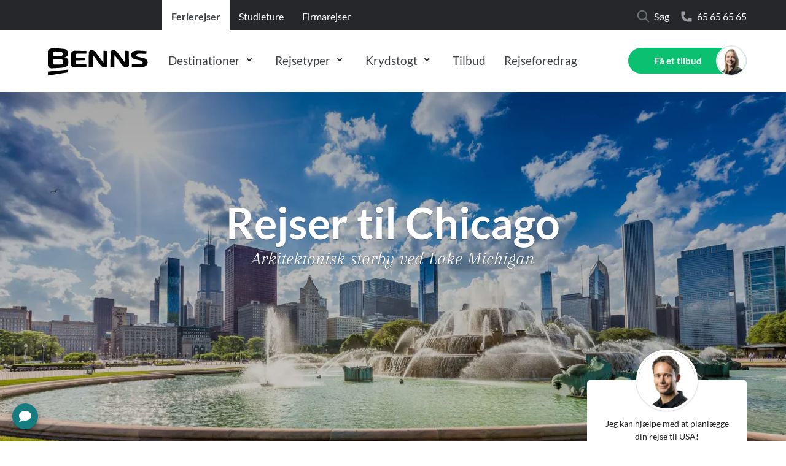

--- FILE ---
content_type: text/html; charset=utf-8
request_url: https://www.benns.dk/nordamerika/usa/chicago
body_size: 37097
content:
<!DOCTYPE html>
<html lang="da-DK" data-shorthand-lang="da">
<head>
    <meta charset="utf-8">
    <meta http-equiv="X-UA-Compatible" content="IE=edge">
    <title>Rejser til Chicago | Bes&#xF8;g Midtvestens metropol p&#xE5; din rejse</title>
    <meta name="viewport" content="width=device-width, initial-scale=1">
    <meta name="algolia-site-verification" content="A609A31550523ADF" />

    <meta name="robots" content="INDEX, FOLLOW" />
    <meta name="title" content="Rejser til Chicago | Bes&#xF8;g Midtvestens metropol p&#xE5; din rejse" />
    <meta name="description" content="BENNS er USA ekspert og tilbyder rejser til Chicago. Vi tilbyder flybilletter, hotetophold, sightseeing, autocamper og meget mere. L&#xE6;s mere om Chicago her." />

    <meta property="og:title" content="Rejser til Chicago | Bes&#xF8;g Midtvestens metropol p&#xE5; din rejse" />
    <meta property="og:type" content="website" />
    <meta property="og:url" content="https://www.benns.dk/nordamerika/usa/chicago" />
    <meta property="og:image" content="https://www.benns.dk/media/tstpdy5v/usa-chicago-generic-shutterstock_258901820.jpg?quality=75&amp;width=600&amp;height=315&amp;rmode=crop&amp;rxy=0.5,0.5" />
    <meta property="og:description" content="BENNS er USA ekspert og tilbyder rejser til Chicago. Vi tilbyder flybilletter, hotetophold, sightseeing, autocamper og meget mere. L&#xE6;s mere om Chicago her." />
    <script type="application/ld+json">{"@context": "http://schema.org","@type": "BreadcrumbList","itemListElement": [{"@type": "ListItem","position": 1,"item": {"@id": "/nordamerika/usa","name": "USA"}},{"@type": "ListItem","position": 2,"item": {"@id": "/nordamerika/usa/chicago","name": "Chicago"}}]}</script>

	
        <script id="CookieConsent" src="https://policy.app.cookieinformation.com/uc.js" data-culture="da" type="text/javascript"></script>

    
    <script type="text/javascript">
        dataLayer = [{
            'pageCategory': 'BENNS - Destination','destinationContinent': 'North America','destinationCountry': 'USA','destinationCity': 'Chicago','destinationCity': 'Chicago','destinationCountry': 'USA','destinationContinent': 'North America','destinationName': 'Rejser til Chicago','nodeId': 4284
        }];
    </script>

    
        <!-- Google Tag Manager -->
            <style>.async-hide { opacity: 0 !important} </style>
            <script>(function(a,s,y,n,c,h,i,d,e){s.className+=' '+y;h.start=1*new Date;
            h.end=i=function(){s.className=s.className.replace(RegExp(' ?'+y),'')};
            (a[n]=a[n]||[]).hide=h;setTimeout(function(){i();h.end=null},c);h.timeout=c;
            })(window,document.documentElement,'async-hide','dataLayer',4000,
            {'GTM-M6RVJWK':true});</script>
            <!-- Modified Analytics tracking code with Optimize plugin -->
            <script> 
            window.addEventListener('CookieInformationConsentGiven', function (event) { 
                if (CookieInformation.getConsentGivenFor('cookie_cat_statistic')) { 
                    (function(i,s,o,g,r,a,m){i['GoogleAnalyticsObject']=r;i[r]=i[r]||function(){
                    (i[r].q=i[r].q||[]).push(arguments)},i[r].l=1*new Date();
                    a=s.createElement(o),m=s.getElementsByTagName(o)[0];
                    a.async=1;a.src=g;m.parentNode.insertBefore(a,m)})
                    (window,document,'script','https://www.google-analytics.com/analytics.js','ga');
                    ga('create', 'UA-946929-15', 'auto', 'rollupTracker');
                    ga('rollupTracker.set', 'forceSSL', true);
                    ga('rollupTracker.require', 'GTM-M6RVJWK');
                } 
            }, false); 
            </script>
            <script>
            (function(w,d,s,l,i){w[l]=w[l]||[];w[l].push({'gtm.start':
            new Date().getTime(),event:'gtm.js'});var f=d.getElementsByTagName(s)[0],
            j=d.createElement(s),dl=l!='dataLayer'?'&l='+l:'';j.async=true;j.src=
            'https://www.googletagmanager.com/gtm.js?id='+i+dl;f.parentNode.insertBefore(j,f);
            })(window, document, 'script', 'dataLayer','GTM-TWG83D7');</script>
        <!-- End Google Tag Manager -->

        <!-- Start of Sleeknote signup and lead generation tool - www.sleeknote.com -->
    <script id="sleeknoteScript" type="text/javascript">
    var sleeknoteLoaded = false;
    document.addEventListener("scroll", function () {
        if (window.scrollY > (window.innerHeight / 2) && !sleeknoteLoaded) {
            (function (){
                var sleeknoteScriptTag=document.createElement("script");
                sleeknoteScriptTag.type="text/javascript";
                sleeknoteScriptTag.charset="utf-8";
                sleeknoteScriptTag.src=("//sleeknotecustomerscripts.sleeknote.com/15186.js");
                var s=document.getElementById("sleeknoteScript");
                s.parentNode.insertBefore(sleeknoteScriptTag, s);
            })(); 
            sleeknoteLoaded = true;
        }
    });
    </script>
    <!-- End of Sleeknote signup and lead generation tool - www.sleeknote.com -->

    <link rel="icon" type="image/x-icon" href="/images/favicon.ico">
    <link title="scripts" rel="stylesheet" href="/css/scripts.min.css?v=-6seR0yAFtPZwuOUFvhpoHwiRkLceN-t1oYVnJV2iCU">
    <link rel="stylesheet" href="/css/styles.min.css?v=Xp1E0wBwmgpNi8ZraGXNpFDKa3DHy5AkWs9VbQW_XXs">
</head>
<body data-template="bennsDestinationItem" data-node-id="4284" class="wrap">
    <app id="app"
        all-translations="{&quot;Benns.Articles.AuthorInfo.LastUpdated&quot;:&quot;Sidst opdateret&quot;,&quot;Benns.Articles.AuthorInfo.WrittenBy&quot;:&quot;Skrevet af&quot;,&quot;Benns.Articles.RelatedArticlesNavigationTitle&quot;:&quot;Relaterede artikler&quot;,&quot;Benns.Articles.RelatedArticlesTitle&quot;:&quot;L&#xE6;s ogs&#xE5;&quot;,&quot;Benns.Contact.Address&quot;:&quot;Adresse&quot;,&quot;Benns.Contact.EMail&quot;:&quot;E-mail&quot;,&quot;Benns.Contact.Phone&quot;:&quot;Telefon&quot;,&quot;Benns.CurrentOffers.Call&quot;:&quot;Kontakt os&quot;,&quot;Benns.CurrentOffers.GetAnOffer&quot;:&quot;F&#xE5; et tilbud&quot;,&quot;Benns.CurrentOffers.PhoneCountryCode&quot;:&quot;(&#x2B;45)&quot;,&quot;Benns.CurrentOffers.ShowAllOffers&quot;:&quot;Vis alle tilbud&quot;,&quot;Benns.CurrentOffers.TestItem&quot;:&quot;testy1&quot;,&quot;Benns.Destinations.Hotel.Rating.FiveStars&quot;:&quot;5-stjernet&quot;,&quot;Benns.Destinations.Hotel.Rating.FourStars&quot;:&quot;4-stjernet&quot;,&quot;Benns.Destinations.Hotel.Rating.OneStar&quot;:&quot;1-stjernet&quot;,&quot;Benns.Destinations.Hotel.Rating.ThreeStars&quot;:&quot;3-stjernet&quot;,&quot;Benns.Destinations.Hotel.Rating.TwoStars&quot;:&quot;2-stjernet&quot;,&quot;Benns.Destinations.Hotels&quot;:&quot;Hoteller&quot;,&quot;Benns.Destinations.Hotels.Collapse&quot;:&quot;Luk&quot;,&quot;Benns.Destinations.Hotels.Description&quot;:&quot;Der er flere hoteller end vist. Kontakt os for mere information.&quot;,&quot;Benns.Destinations.Hotels.Rating.After&quot;:&quot;kategoriseringen er et udtryk for BENNS mening og ikke den officielle nationale kategorisering.&quot;,&quot;Benns.Destinations.Hotels.Rating.Before&quot;:&quot;Bem&#xE6;rk, at&quot;,&quot;Benns.Destinations.Hotels.Rating.FiveStars&quot;:&quot;5 Stjerner&quot;,&quot;Benns.Destinations.Hotels.Rating.FourStars&quot;:&quot;4 Stjerner&quot;,&quot;Benns.Destinations.Hotels.Rating.HalfAStar&quot;:&quot;Half a star dk&quot;,&quot;Benns.Destinations.Hotels.Rating.OneStar&quot;:&quot;1 stjerne&quot;,&quot;Benns.Destinations.Hotels.Rating.ThreeStars&quot;:&quot;3 Stjerner&quot;,&quot;Benns.Destinations.Hotels.Rating.TwoStars&quot;:&quot;2 Stjerner&quot;,&quot;Benns.Destinations.Hotels.ReadMore&quot;:&quot;L&#xE6;s mere&quot;,&quot;Benns.Destinations.Hotels.Title&quot;:&quot;Udvalgte hoteller&quot;,&quot;Benns.Destinations.Hotels.ViewAll&quot;:&quot;Se flere hoteller&quot;,&quot;Benns.Destinations.Overview.Title&quot;:&quot;L&#xE6;s mere&quot;,&quot;Benns.EventFilter.AllCategories&quot;:&quot;Alle kategorier&quot;,&quot;Benns.EventFilter.AllLocations&quot;:&quot;Alle lokationer&quot;,&quot;Benns.EventItem.Details&quot;:&quot;Foredragsholder&quot;,&quot;Benns.EventItem.Details.HostModule.Host&quot;:&quot;Foredragsholder&quot;,&quot;Benns.EventItem.Details.Map.GoogleMapLinkText&quot;:&quot;Klik her&quot;,&quot;Benns.EventItem.Details.Map.Header&quot;:&quot;Lokation&quot;,&quot;Benns.EventItem.Details.Map.Text&quot;:&quot;&#xC5;bn kortet i Google Maps.&quot;,&quot;Benns.EventItem.ErrorMessages.GenericErrorContentText&quot;:&quot;En &#xE5;rsag kan v&#xE6;re, at du allerede er tilmeldt.&quot;,&quot;Benns.EventItem.ErrorMessages.GenericErrorContentTitle&quot;:&quot;&#xC5;rsag&quot;,&quot;Benns.EventItem.ErrorMessages.GenericErrorSubTitle&quot;:&quot;Du blev ikke tilmeldt&quot;,&quot;Benns.EventItem.ErrorMessages.GenericErrorTitle&quot;:&quot;Desv&#xE6;rre&quot;,&quot;Benns.EventItem.ErrorMessages.JoinWaitingListInsteadButtonText&quot;:&quot;Skriv dig p&#xE5; ventelisten&quot;,&quot;Benns.EventItem.ErrorMessages.NoSeatsErrorContentText&quot;:&quot;Ikke flere ledige pladser&quot;,&quot;Benns.EventItem.ErrorMessages.NotEnoughSeatsErrorContentText&quot;:&quot;Ikke flere ledige pladser&quot;,&quot;Benns.EventItem.ErrorMessages.TryAgainButtonText&quot;:&quot;Pr&#xF8;v igen&quot;,&quot;Benns.EventItem.GeneralForms.AddToCalendarButton&quot;:&quot;Tilf&#xF8;j kalender&quot;,&quot;Benns.EventItem.GeneralForms.EmailPlaceholder&quot;:&quot;e-mail&quot;,&quot;Benns.EventItem.GeneralForms.FirstNamePlaceholder&quot;:&quot;Fornavn&quot;,&quot;Benns.EventItem.GeneralForms.LastNamePlaceholder&quot;:&quot;Efternavn&quot;,&quot;Benns.EventItem.GeneralForms.NewsletterCheckboxBoldText&quot;:&quot;Ja tak,&quot;,&quot;Benns.EventItem.GeneralForms.NewsletterCheckboxText&quot;:&quot;jeg vil gerne modtage BENNS&#x27; nyhedsbrev.&quot;,&quot;Benns.EventItem.GeneralForms.NumberOfSeatsText&quot;:&quot;Antal pladser&quot;,&quot;Benns.EventItem.GeneralForms.PhonePlaceholder&quot;:&quot;Telefonnummer&quot;,&quot;Benns.EventItem.GeneralForms.PrivacyPolicyLinkText&quot;:&quot;privatlivspolitik&quot;,&quot;Benns.EventItem.GeneralForms.PrivacyPolicyText&quot;:&quot;Jeg har l&#xE6;st og accepterer BENNS&#x27; {privacy-policy-link}&quot;,&quot;Benns.EventItem.GeneralForms.SeatWarning&quot;:&quot;F&#xE5; pladser tilbage&quot;,&quot;Benns.EventItem.GeneralForms.ValidationText&quot;:&quot;Feltet skal udfyldes&quot;,&quot;Benns.EventItem.GeneralForms.ValidationTextEmail&quot;:&quot;ValidationTextEmail Dic&quot;,&quot;Benns.EventItem.GeneralForms.ValidationTextFirstLastName&quot;:&quot;ValidationTextEmail Dic&quot;,&quot;Benns.EventItem.GeneralForms.ValidationTextPhoneNumber&quot;:&quot;Phone Validation Text Dic&quot;,&quot;Benns.EventItem.JoinWaitingForm.JoinWaitingSubmitText&quot;:&quot;Send&quot;,&quot;Benns.EventItem.JoinWaitingForm.JoinWaitingSuccessContentText&quot;:&quot;Du vil modtage en bekr&#xE6;ftelse p&#xE5; e-mail&quot;,&quot;Benns.EventItem.JoinWaitingForm.JoinWaitingSuccessContentTitle&quot;:&quot;E-mail p&#xE5; vej&quot;,&quot;Benns.EventItem.JoinWaitingForm.JoinWaitingSuccessText&quot;:&quot;Du er nu tilf&#xF8;jet ventelisten&quot;,&quot;Benns.EventItem.JoinWaitingForm.JoinWaitingSuccessTitle&quot;:&quot;Modtaget&quot;,&quot;Benns.EventItem.JoinWaitingForm.JoinWaitingText&quot;:&quot;Skriv dig p&#xE5; venteliste&quot;,&quot;Benns.EventItem.JoinWaitingForm.JoinWaitingTitle&quot;:&quot;UDSOLGT&quot;,&quot;Benns.EventItem.Navigation.Description&quot;:&quot;Foredraget&quot;,&quot;Benns.EventItem.Navigation.Hosts&quot;:&quot;Foredragsholder&quot;,&quot;Benns.EventItem.Navigation.Location&quot;:&quot;Lokation&quot;,&quot;Benns.EventItem.Navigation.Map&quot;:&quot;Lokation&quot;,&quot;Benns.EventItem.ShareButtons.CopiedLink&quot;:&quot;Link er kopieret&quot;,&quot;Benns.EventItem.ShareButtons.CopyLink&quot;:&quot;Kopier link&quot;,&quot;Benns.EventItem.ShareButtons.Header&quot;:&quot;Del med dine venner&quot;,&quot;Benns.EventItem.SignUpForm.SignUpSubmitSecondLineText&quot;:&quot;Klik her&quot;,&quot;Benns.EventItem.SignUpForm.SignUpSubmitText&quot;:&quot;Tilmeld&quot;,&quot;Benns.EventItem.SignUpForm.SignUpSuccessContentText&quot;:&quot;Du vil modtage mere information p&#xE5; din e-mail&quot;,&quot;Benns.EventItem.SignUpForm.SignUpSuccessContentTitle&quot;:&quot;e-mail p&#xE5; vej&quot;,&quot;Benns.EventItem.SignUpForm.SignUpSuccessText&quot;:&quot;Vi har modtaget din tilmelding&quot;,&quot;Benns.EventItem.SignUpForm.SignUpSuccessTitle&quot;:&quot;Tilmeldt&quot;,&quot;Benns.EventItem.SignUpForm.SignUpTitle&quot;:&quot;Tilmelding&quot;,&quot;Benns.EventItem.Widget.AddToCalendarLink&quot;:&quot;Tilf&#xF8;j til kalender&quot;,&quot;Benns.EventItem.Widget.Title&quot;:&quot;Tid og sted&quot;,&quot;Benns.EventItem.Widget.ViewMap&quot;:&quot;Se p&#xE5; kort&quot;,&quot;Benns.EventWidget.Header&quot;:&quot;Rejseforedrag&quot;,&quot;Benns.EventWidget.LinkText&quot;:&quot;Se flere foredrag&quot;,&quot;Benns.Filter.Apply&quot;:&quot;Anvend&quot;,&quot;Benns.Filter.Budget&quot;:&quot;Budget&quot;,&quot;Benns.Filter.Budget.HelperText&quot;:&quot;Fx. 1000 - 1500&quot;,&quot;Benns.Filter.Budget.MaxBudget&quot;:&quot;Max. budget&quot;,&quot;Benns.Filter.Budget.MinBudget&quot;:&quot;Min. budget&quot;,&quot;Benns.Filter.Change&quot;:&quot;Filtrer rejser:&quot;,&quot;Benns.Filter.ChangeStudy&quot;:&quot;Filtrer p&#xE5; destination og budget her&quot;,&quot;Benns.Filter.CloseFilter&quot;:&quot;Luk filter&quot;,&quot;Benns.Filter.DepartureMonth&quot;:&quot;Afrejsem&#xE5;ned&quot;,&quot;Benns.Filter.DepartureMonth.HelpText&quot;:&quot;Fx. januar eller juli&quot;,&quot;Benns.Filter.Destination&quot;:&quot;Destination&quot;,&quot;Benns.Filter.Destination.Cities&quot;:&quot;Byer&quot;,&quot;Benns.Filter.Destination.Continents&quot;:&quot;Kontinenter&quot;,&quot;Benns.Filter.Destination.Countries&quot;:&quot;Lande&quot;,&quot;Benns.Filter.Destination.GroupManualDropdownPlaceholder&quot;:&quot;Destination&quot;,&quot;Benns.Filter.Destination.GroupManualHelpText&quot;:&quot;F.eks. Tyskland eller Spanien&quot;,&quot;Benns.Filter.Destination.HelpText&quot;:&quot;Fx. Afrika eller Nordamerika&quot;,&quot;Benns.Filter.Destination.StudyHelpText&quot;:&quot;Fx. Berlin eller Paris&quot;,&quot;Benns.Filter.FieldOfStudyOverlayTitle&quot;:&quot;Filtrer p&#xE5; fagomr&#xE5;de og destination her:&quot;,&quot;Benns.Filter.FieldOfStudyTravelType&quot;:&quot;Fagomr&#xE5;de&quot;,&quot;Benns.Filter.FieldOfStudyTravelType.HelpText&quot;:&quot;Fx. Arkitektur eller samfundsfag&quot;,&quot;Benns.Filter.GroupManualOverlayTitle&quot;:&quot;Filtrer p&#xE5; destination:&quot;,&quot;Benns.Filter.LoadingText&quot;:&quot;Vi s&#xF8;ger efter rejser til dig...&quot;,&quot;Benns.Filter.NavigationTitle&quot;:&quot;Rejser&quot;,&quot;Benns.Filter.NavigationTitles.BennsStudyDestinationAdvancedItem&quot;:&quot;Ekskursioner&quot;,&quot;Benns.Filter.NextPage&quot;:&quot;N&#xE6;ste side&quot;,&quot;Benns.Filter.NoResults&quot;:&quot;Ingen resultater fundet&quot;,&quot;Benns.Filter.PreviousPage&quot;:&quot;Forrige side&quot;,&quot;Benns.Filter.Reset&quot;:&quot;Nulstil&quot;,&quot;Benns.Filter.SearchCity&quot;:&quot;S&#xF8;g p&#xE5; by&quot;,&quot;Benns.Filter.SearchContinent&quot;:&quot;S&#xF8;g p&#xE5; kontinent&quot;,&quot;Benns.Filter.SearchCountry&quot;:&quot;S&#xF8;g p&#xE5; land&quot;,&quot;Benns.Filter.ShowingPageOutOfTotal&quot;:&quot;Side {currentPageNumber}/{totalPageNumbers} -  {totalNumberOfResults} Resultater&quot;,&quot;Benns.Filter.StudyDestinationAdvancedItemOverlayTitle&quot;:&quot;Filtrer p&#xE5; fagomr&#xE5;de her:&quot;,&quot;Benns.Filter.Title&quot;:&quot;Find din rejse her&quot;,&quot;Benns.Filter.Title.ManualGroup&quot;:&quot;Find din firma- eller temarejse her&quot;,&quot;Benns.Filter.TitleBennsActiveTravelFrontpage&quot;:&quot;Find jeres aktivrejser her&quot;,&quot;Benns.Filter.TitleBennsFieldOfStudy&quot;:&quot;Find jeres ekskursioner her&quot;,&quot;Benns.Filter.TitleBennsStudyDestinationAdvanced&quot;:&quot;Find jeres ekskursioner i &quot;,&quot;Benns.Filter.TitleStudy&quot;:&quot;Find jeres studietur her&quot;,&quot;Benns.Filter.TopDestinationsEducationLabel&quot;:&quot;Popul&#xE6;re destinationer&quot;,&quot;Benns.Filter.TopDestinationsGroupsLabel&quot;:&quot;Popul&#xE6;re destinationer&quot;,&quot;Benns.Filter.TopDestinationsTravelsLabel&quot;:&quot;Popul&#xE6;re destinationer&quot;,&quot;Benns.Filter.TravelType&quot;:&quot;Rejsetype&quot;,&quot;Benns.Filter.TravelType.HelpText&quot;:&quot;Fx. krydstogt eller k&#xF8;r-selv&quot;,&quot;Benns.Filter.TravelType.StudyDestinationAdvancedDropdownPlaceholder&quot;:&quot;Fagomr&#xE5;de&quot;,&quot;Benns.Filter.TravelType.StudyDestinationAdvancedHelpText&quot;:&quot;Fx. Arkitektur eller samfundsfag&quot;,&quot;Benns.Forms.DatePicker.Labels.April&quot;:&quot;April&quot;,&quot;Benns.Forms.DatePicker.Labels.August&quot;:&quot;August&quot;,&quot;Benns.Forms.DatePicker.Labels.December&quot;:&quot;December&quot;,&quot;Benns.Forms.DatePicker.Labels.February&quot;:&quot;Februar&quot;,&quot;Benns.Forms.DatePicker.Labels.January&quot;:&quot;Januar&quot;,&quot;Benns.Forms.DatePicker.Labels.July&quot;:&quot;Juli&quot;,&quot;Benns.Forms.DatePicker.Labels.June&quot;:&quot;Juni&quot;,&quot;Benns.Forms.DatePicker.Labels.March&quot;:&quot;Marts&quot;,&quot;Benns.Forms.DatePicker.Labels.May&quot;:&quot;Maj&quot;,&quot;Benns.Forms.DatePicker.Labels.November&quot;:&quot;November&quot;,&quot;Benns.Forms.DatePicker.Labels.October&quot;:&quot;Oktober&quot;,&quot;Benns.Forms.DatePicker.Labels.SelectDay&quot;:&quot;V&#xE6;lg dag&quot;,&quot;Benns.Forms.DatePicker.Labels.SelectMonth&quot;:&quot;V&#xE6;lg m&#xE5;ned&quot;,&quot;Benns.Forms.DatePicker.Labels.September&quot;:&quot;September&quot;,&quot;Benns.Forms.DatePicker.Validation.Day&quot;:&quot;V&#xE6;lg venligst en dato&quot;,&quot;Benns.Forms.DatePicker.Validation.InvalidYear&quot;:&quot;Venligst udfyld et korrekt &#xE5;rstal&quot;,&quot;Benns.Forms.DatePicker.Validation.Month&quot;:&quot;V&#xE6;lg venligst en m&#xE5;ned&quot;,&quot;Benns.Forms.DatePicker.Validation.Year&quot;:&quot;&#xC5;r&quot;,&quot;Benns.Forms.Dynamic.Submit&quot;:&quot;Send&quot;,&quot;Benns.Forms.General.Boolean.ChangedName.False&quot;:&quot;Nej&quot;,&quot;Benns.Forms.General.Boolean.ChangedName.True&quot;:&quot;Ja&quot;,&quot;Benns.Forms.General.Boolean.ExtraQuoteOnly.False&quot;:&quot;Nej&quot;,&quot;Benns.Forms.General.Boolean.ExtraQuoteOnly.True&quot;:&quot;Ja&quot;,&quot;Benns.Forms.General.Boolean.False&quot;:&quot;Nej tak&quot;,&quot;Benns.Forms.General.Boolean.MultiplePassports.False&quot;:&quot;Nej&quot;,&quot;Benns.Forms.General.Boolean.MultiplePassports.True&quot;:&quot;Ja&quot;,&quot;Benns.Forms.General.Boolean.PreviousConvictions.False&quot;:&quot;Nej&quot;,&quot;Benns.Forms.General.Boolean.PreviousConvictions.True&quot;:&quot;Ja&quot;,&quot;Benns.Forms.General.Boolean.TransportQuoteOnly.False&quot;:&quot;Nej&quot;,&quot;Benns.Forms.General.Boolean.TransportQuoteOnly.True&quot;:&quot;Ja&quot;,&quot;Benns.Forms.General.Boolean.True&quot;:&quot;Ja tak&quot;,&quot;Benns.Forms.General.Buttons.AddDestination&quot;:&quot;Tilf&#xF8;j destination&quot;,&quot;Benns.Forms.General.Buttons.NextStep&quot;:&quot;N&#xE6;ste&quot;,&quot;Benns.Forms.General.Buttons.PreviousStep&quot;:&quot;Forrige&quot;,&quot;Benns.Forms.General.Buttons.Send&quot;:&quot;Send&quot;,&quot;Benns.Forms.General.Buttons.SendRequest&quot;:&quot;Send&quot;,&quot;Benns.Forms.General.Labels.Amount&quot;:&quot;Bel&#xF8;b&quot;,&quot;Benns.Forms.General.Labels.Birthplace&quot;:&quot;F&#xF8;dselssted&quot;,&quot;Benns.Forms.General.Labels.BudgetPerPerson&quot;:&quot;Budget pr. person &quot;,&quot;Benns.Forms.General.Labels.ChangedName&quot;:&quot;Har du tidligere haft et andet navn?&quot;,&quot;Benns.Forms.General.Labels.ChangedName.DateOfEffect&quot;:&quot;Angiv datoen for din navne&#xE6;ndring&quot;,&quot;Benns.Forms.General.Labels.ChangedName.No&quot;:&quot;Nej&quot;,&quot;Benns.Forms.General.Labels.ChangedName.PreviousName&quot;:&quot;Angiv dit tidligere fulde navn&quot;,&quot;Benns.Forms.General.Labels.ChangedName.PreviousSex&quot;:&quot;Angiv tidligere k&#xF8;n (har du ikke skiftet k&#xF8;n, angiv blot dit nuv&#xE6;rende k&#xF8;n)&quot;,&quot;Benns.Forms.General.Labels.ChangedName.ReasonOfNameChange&quot;:&quot;Angiv &#xE5;rsagen for din navne&#xE6;ndring&quot;,&quot;Benns.Forms.General.Labels.ChangedName.Yes&quot;:&quot;Ja&quot;,&quot;Benns.Forms.General.Labels.Choose&quot;:&quot;V&#xE6;lg&quot;,&quot;Benns.Forms.General.Labels.City&quot;:&quot;By&quot;,&quot;Benns.Forms.General.Labels.Comment&quot;:&quot;Andre kommentarer&quot;,&quot;Benns.Forms.General.Labels.CompanyGroup&quot;:&quot;Virksomhed/gruppe&quot;,&quot;Benns.Forms.General.Labels.Concerning&quot;:&quot;Hvad drejer det sig om?&quot;,&quot;Benns.Forms.General.Labels.ContactPerson&quot;:&quot;Kontaktperson&quot;,&quot;Benns.Forms.General.Labels.Country&quot;:&quot;Land&quot;,&quot;Benns.Forms.General.Labels.CustomerType&quot;:&quot;Hvilken rolle har du?&quot;,&quot;Benns.Forms.General.Labels.DateOfBirth&quot;:&quot;F&#xF8;dselsdato&quot;,&quot;Benns.Forms.General.Labels.DateofIssue&quot;:&quot;Udstedelsesdato&quot;,&quot;Benns.Forms.General.Labels.Destination&quot;:&quot;Destination &quot;,&quot;Benns.Forms.General.Labels.DestinationInfo&quot;:&quot;Information om destinationen&quot;,&quot;Benns.Forms.General.Labels.EMail&quot;:&quot;E-mail &quot;,&quot;Benns.Forms.General.Labels.ExpirationDate&quot;:&quot;Udl&#xF8;bsdato&quot;,&quot;Benns.Forms.General.Labels.ExtraDestinationQuote&quot;:&quot;F&#xE5; tilbud p&#xE5; andre destinationer&quot;,&quot;Benns.Forms.General.Labels.FirstName&quot;:&quot;Fornavn (og evt. mellemnavne)&quot;,&quot;Benns.Forms.General.Labels.GiftCardInfo&quot;:&quot;Gavekort&quot;,&quot;Benns.Forms.General.Labels.GroupInformation&quot;:&quot;Gruppeinformation&quot;,&quot;Benns.Forms.General.Labels.InvoicePaymentInfo&quot;:&quot;Betalingsinformation&quot;,&quot;Benns.Forms.General.Labels.IssuingAuthority&quot;:&quot;Udstedende myndighed&quot;,&quot;Benns.Forms.General.Labels.JourneyNumber&quot;:&quot;Referencenummer&quot;,&quot;Benns.Forms.General.Labels.LastName&quot;:&quot;Efternavn&quot;,&quot;Benns.Forms.General.Labels.MeetingDetails&quot;:&quot;M&#xF8;dedetaljer&quot;,&quot;Benns.Forms.General.Labels.MeetingPlace&quot;:&quot;Hvor skal m&#xF8;det finde sted?&quot;,&quot;Benns.Forms.General.Labels.MultiplePassports&quot;:&quot;Har du mere end et pas?&quot;,&quot;Benns.Forms.General.Labels.MultiplePassports.No&quot;:&quot;Nej&quot;,&quot;Benns.Forms.General.Labels.MultiplePassports.Yes&quot;:&quot;Ja&quot;,&quot;Benns.Forms.General.Labels.Name&quot;:&quot;Navn&quot;,&quot;Benns.Forms.General.Labels.NameOfClass&quot;:&quot;Klassetrin (hvis relevant) f.eks. 3.x&quot;,&quot;Benns.Forms.General.Labels.NameOfInstitution&quot;:&quot;Skolens / virksomhedens navn&quot;,&quot;Benns.Forms.General.Labels.NameOfRecipient&quot;:&quot;Modtagerens fulde navn&quot;,&quot;Benns.Forms.General.Labels.Nationality&quot;:&quot;Nationalitet&quot;,&quot;Benns.Forms.General.Labels.NeedsInRelation&quot;:&quot;Yderligere information&quot;,&quot;Benns.Forms.General.Labels.NeedsInRelation.Placeholder&quot;:&quot;Uddyb her...&quot;,&quot;Benns.Forms.General.Labels.Newsletter&quot;:&quot;Nyhedsbrev&quot;,&quot;Benns.Forms.General.Labels.Newsletter.YesPlease&quot;:&quot;Ja tak, hold mig opdateret om nye rejser og gode tilbud. Nyhedsbrevet kan til enhver tid frit afmeldes.&quot;,&quot;Benns.Forms.General.Labels.No&quot;:&quot;Nej&quot;,&quot;Benns.Forms.General.Labels.NumberOfDays&quot;:&quot;Antal dage&quot;,&quot;Benns.Forms.General.Labels.NumberOfGiftcards&quot;:&quot;Antal gavekort&quot;,&quot;Benns.Forms.General.Labels.NumberOfParticipants&quot;:&quot;Antal rejsende&quot;,&quot;Benns.Forms.General.Labels.OpeningHours&quot;:&quot;&#xD8;nsket dato og m&#xF8;detidspunkt&quot;,&quot;Benns.Forms.General.Labels.OutboundTravelDate&quot;:&quot;Afrejsedato&quot;,&quot;Benns.Forms.General.Labels.PassportInfo&quot;:&quot;Pasoplysninger&quot;,&quot;Benns.Forms.General.Labels.PassportNumber&quot;:&quot;Pasnummer&quot;,&quot;Benns.Forms.General.Labels.PersonalInfo&quot;:&quot;Kontaktinformation&quot;,&quot;Benns.Forms.General.Labels.Phone&quot;:&quot;Tlf. nr.&quot;,&quot;Benns.Forms.General.Labels.PreviousConvictions&quot;:&quot;Er du tidligere straffet?&quot;,&quot;Benns.Forms.General.Labels.QuoteExtra&quot;:&quot;&#xD8;nsker du at f&#xE5; tilknyttet et digitalt forl&#xF8;b til din studietur, der binder studietur og undervisning sammen? F&#xF8;r, under og efter rejsen&quot;,&quot;Benns.Forms.General.Labels.QuoteExtra.CheckboxLabel&quot;:&quot;Ja, jeg vil gerne h&#xF8;re mere.&quot;,&quot;Benns.Forms.General.Labels.QuoteOnly&quot;:&quot;Kun transport? (s&#xF8;rger selv for ophold)&quot;,&quot;Benns.Forms.General.Labels.QuoteOnly.CheckboxLabel&quot;:&quot;Jeg &#xF8;nsker kun tilbud for transport og ikke overnatninger.&quot;,&quot;Benns.Forms.General.Labels.Remarks&quot;:&quot;Bem&#xE6;rkninger&quot;,&quot;Benns.Forms.General.Labels.Sex&quot;:&quot;K&#xF8;n&quot;,&quot;Benns.Forms.General.Labels.Sex.Female&quot;:&quot;Kvinde&quot;,&quot;Benns.Forms.General.Labels.Sex.Male&quot;:&quot;Mand&quot;,&quot;Benns.Forms.General.Labels.Sex.Other&quot;:&quot;Andet&quot;,&quot;Benns.Forms.General.Labels.Sex.Unknown&quot;:&quot;Ukendt&quot;,&quot;Benns.Forms.General.Labels.Street&quot;:&quot;Adresse&quot;,&quot;Benns.Forms.General.Labels.Terms&quot;:&quot;Vilk&#xE5;r og betingelser&quot;,&quot;Benns.Forms.General.Labels.TravelInfo&quot;:&quot;Information om rejsen&quot;,&quot;Benns.Forms.General.Labels.TypeOfTransport&quot;:&quot;Transportform&quot;,&quot;Benns.Forms.General.Labels.WhenDoYouWantToGo&quot;:&quot;Rejseperiode (skriv gerne ugenummer)&quot;,&quot;Benns.Forms.General.Labels.WhereDidYouHearAboutUs&quot;:&quot;Hvor har du h&#xF8;rt om os? &quot;,&quot;Benns.Forms.General.Labels.Yes&quot;:&quot;Ja&quot;,&quot;Benns.Forms.General.Labels.YouWillBeContacted&quot;:&quot;Vores rejseeksperter tager kontakt til dig s&#xE5; hurtigt som muligt&quot;,&quot;Benns.Forms.General.Labels.Zipcode&quot;:&quot;Postnummer&quot;,&quot;Benns.Forms.General.NA&quot;:&quot;Ikke aktuelt&quot;,&quot;Benns.Forms.General.Validation.Conviction&quot;:&quot;Venligst kontakt den australske ambassade for at f&#xE5; udstedt dit visum.&quot;,&quot;Benns.Forms.General.Validation.Date&quot;:&quot;Angiv venligst en gyldig dato&quot;,&quot;Benns.Forms.General.Validation.Email&quot;:&quot;Angiv venligst en gyldig e-mailadresse&quot;,&quot;Benns.Forms.General.Validation.MaxValue&quot;:&quot;Max. v&#xE6;rdi&quot;,&quot;Benns.Forms.General.Validation.MinValue&quot;:&quot;Min. v&#xE6;rdi&quot;,&quot;Benns.Forms.General.Validation.Optional&quot;:&quot;(frivillig)&quot;,&quot;Benns.Forms.General.Validation.Phone&quot;:&quot;Only numbers, \&quot;&#x2B;\&quot; sign and spaces allowed&quot;,&quot;Benns.Forms.General.Validation.Range&quot;:&quot;V&#xE6;rdien skal v&#xE6;re imellem&quot;,&quot;Benns.Forms.General.Validation.Required&quot;:&quot;Obligatorisk&quot;,&quot;Benns.Forms.General.Validation.Valid&quot;:&quot;OK &quot;,&quot;Benns.Forms.GetOffer.Labels.ChildrenCheckbox&quot;:&quot;Ja (uddyb gerne i kommentarfeltet)&quot;,&quot;Benns.Forms.GetOffer.Labels.ChildrenCheckboxKidsWithHeader&quot;:&quot;Rejser du alene, med b&#xF8;rn, eller er I flere end valgmulighederne tillader? &quot;,&quot;Benns.Forms.GetOffer.Labels.ContactInformation&quot;:&quot;Kontaktinformation&quot;,&quot;Benns.Forms.GetOffer.Labels.Destination&quot;:&quot;Destination&quot;,&quot;Benns.Forms.GetOffer.Labels.DestinationHeader&quot;:&quot;Information om rejsen&quot;,&quot;Benns.Forms.GetOffer.Labels.Email&quot;:&quot;E-mail&quot;,&quot;Benns.Forms.GetOffer.Labels.Name&quot;:&quot;Navn&quot;,&quot;Benns.Forms.GetOffer.Labels.NeedsAndComments&quot;:&quot;Andre kommentarer&quot;,&quot;Benns.Forms.GetOffer.Labels.Newsletter&quot;:&quot;Nyhedsbrev&quot;,&quot;Benns.Forms.GetOffer.Labels.NumberOfAdults&quot;:&quot;Antal personer&quot;,&quot;Benns.Forms.GetOffer.Labels.NumberOfChildren&quot;:&quot;Antal b&#xF8;rn&quot;,&quot;Benns.Forms.GetOffer.Labels.Phone&quot;:&quot;Tlf.nr.&quot;,&quot;Benns.Forms.GetOffer.Labels.Rooms&quot;:&quot;Overnatning&quot;,&quot;Benns.Forms.GetOffer.Labels.When&quot;:&quot;Hvorn&#xE5;r vil I rejse?&quot;,&quot;Benns.Forms.GetOffer.Labels.YouWillBeContacted&quot;:&quot;En rejseekspert med ekspertise i dine &#xF8;nsker kontakter dig s&#xE5; hurtigt som muligt&quot;,&quot;Benns.Forms.GetOffer.Placeholders.ChooseDate&quot;:&quot;V&#xE6;lg Dato&quot;,&quot;Benns.Forms.GetOffer.Placeholders.ChooseRoom&quot;:&quot;V&#xE6;lg V&#xE6;relse&quot;,&quot;Benns.Forms.GetOffer.Placeholders.NeedsAndComments&quot;:&quot;Skriv her...&quot;,&quot;Benns.Forms.GetOffer.Texts.ChildrenSelectedMessage&quot;:&quot;Vi kontakter dig og aftaler detaljerne direkte med dig.&quot;,&quot;Benns.Forms.GetOffer.Texts.PrefilledData&quot;:&quot;Registreret data:&quot;,&quot;Benns.Forms.GetOffer.Texts.YourTravelSuggestion&quot;:&quot;Din rejseforesp&#xF8;rgsel&quot;,&quot;Benns.Forms.GetOffer.Validation.Destination.Failure&quot;:&quot;Rejse/destination: Ikke gyldig&quot;,&quot;Benns.Forms.GetOffer.Validation.Destination.Success&quot;:&quot;Rejse/destination: Gyldig&quot;,&quot;Benns.Forms.GetOffer.Validation.Email.Failure&quot;:&quot;Ugyldig e-mailadresse&quot;,&quot;Benns.Forms.GetOffer.Validation.Email.Success&quot;:&quot;Gyldig e-mailadresse&quot;,&quot;Benns.Forms.GetOffer.Validation.Name.Failure&quot;:&quot;Ugyldigt navn&quot;,&quot;Benns.Forms.GetOffer.Validation.Name.Success&quot;:&quot;Gyldigt navn&quot;,&quot;Benns.Forms.GetOffer.Validation.NeedsAndComments.Failure&quot;:&quot;&#xD8;vrige kommentarer: Ikke gyldig&quot;,&quot;Benns.Forms.GetOffer.Validation.NeedsAndComments.Success&quot;:&quot;&#xD8;vrige kommentarer: Gyldig&quot;,&quot;Benns.Forms.GetOffer.Validation.Phone.Failure&quot;:&quot;Ugyldigt telefonnummer&quot;,&quot;Benns.Forms.GetOffer.Validation.Phone.Success&quot;:&quot;Gyldigt telefonnummer&quot;,&quot;Benns.Forms.GetOffer.Validation.When.Failure&quot;:&quot;Hvorn&#xE5;r vil du gerne rejse: ikke gyldig&quot;,&quot;Benns.Forms.GetOffer.Validation.When.Success&quot;:&quot;Hvorn&#xE5;r vil du gerne rejse: gyldig&quot;,&quot;Benns.Forms.NameReporting.Buttons.BulkEdit&quot;:&quot;Inds&#xE6;t navne&quot;,&quot;Benns.Forms.NameReporting.Buttons.Cancel&quot;:&quot;Fortryd&quot;,&quot;Benns.Forms.NameReporting.Buttons.Clear&quot;:&quot;Slet&quot;,&quot;Benns.Forms.NameReporting.Buttons.Complete&quot;:&quot;Send til rejsekonsulenten&quot;,&quot;Benns.Forms.NameReporting.Buttons.Edit&quot;:&quot;Rediger&quot;,&quot;Benns.Forms.NameReporting.Buttons.Save&quot;:&quot;Gem&quot;,&quot;Benns.Forms.NameReporting.Buttons.Submit&quot;:&quot;Send&quot;,&quot;Benns.Forms.NameReporting.Confirm.Dialog&quot;:&quot;Du er nu ved at sende den udfyldte navneliste til videre behandling. Er du sikker p&#xE5;, at listen er udfyldt korrekt?&quot;,&quot;Benns.Forms.NameReporting.ConfirmCoordinatorForm.Dialog&quot;:&quot;Du er nu ved at sende den udfyldte navneliste til videre behandling. Er du sikker p&#xE5;, at listen er udfyldt korrekt?&quot;,&quot;Benns.Forms.NameReporting.ConfirmPassengerForm.Dialog&quot;:&quot;Du er nu ved at sende den udfyldte navneliste til videre behandling. Er du sikker p&#xE5;, at listen er udfyldt korrekt?&quot;,&quot;Benns.Forms.NameReporting.Coordinators.Label&quot;:&quot;Rejseansvarlig&quot;,&quot;Benns.Forms.NameReporting.Labels.Choose&quot;:&quot;V&#xE6;lg&quot;,&quot;Benns.Forms.NameReporting.Labels.No&quot;:&quot;Nej&quot;,&quot;Benns.Forms.NameReporting.Labels.Yes&quot;:&quot;Ja&quot;,&quot;Benns.Forms.NameReporting.NoSelectionError&quot;:&quot;No selection error&quot;,&quot;Benns.Forms.NameReporting.Passengers.Label&quot;:&quot;Deltagere&quot;,&quot;Benns.Forms.NameReporting.PassengersForm.Labels.DateDay&quot;:&quot;Dag&quot;,&quot;Benns.Forms.NameReporting.PassengersForm.Labels.DateMonth&quot;:&quot;M&#xE5;ned&quot;,&quot;Benns.Forms.NameReporting.PassengersForm.Labels.DateYear&quot;:&quot;&#xC5;r&quot;,&quot;Benns.Forms.NameReporting.PassengersForm.Labels.Journey&quot;:&quot;Studietur&quot;,&quot;Benns.Forms.NameReporting.Questions.birthday&quot;:&quot;F&#xF8;dselsdag&quot;,&quot;Benns.Forms.NameReporting.Questions.cancellationInsurance&quot;:&quot;Afbestillingsforsikring &#xF8;nskes&quot;,&quot;Benns.Forms.NameReporting.Questions.email&quot;:&quot;Email&quot;,&quot;Benns.Forms.NameReporting.Questions.firstName&quot;:&quot;Fornavn(e), som det st&#xE5;r i dit pas&quot;,&quot;Benns.Forms.NameReporting.Questions.lastName&quot;:&quot;Efternavn, som det st&#xE5;r i dit pas&quot;,&quot;Benns.Forms.NameReporting.Questions.luggage&quot;:&quot;Bagage&quot;,&quot;Benns.Forms.NameReporting.Questions.name&quot;:&quot;Hvad hedder du?&quot;,&quot;Benns.Forms.NameReporting.Questions.passport&quot;:&quot;Pasnummer&quot;,&quot;Benns.Forms.NameReporting.Questions.title&quot;:&quot;Titel&quot;,&quot;Benns.Forms.NameReporting.Questions.travelInsurance&quot;:&quot;Rejseforsikring &#xF8;nskes&quot;,&quot;Benns.Forms.Visa.Labels.BirthDay&quot;:&quot;Dag&quot;,&quot;Benns.Forms.Visa.Labels.BirthMonth&quot;:&quot;M&#xE5;ned&quot;,&quot;Benns.Forms.Visa.Labels.BirthYear&quot;:&quot;&#xC5;r&quot;,&quot;Benns.Forms.Visa.Labels.ExpireDay&quot;:&quot;Dag&quot;,&quot;Benns.Forms.Visa.Labels.ExpireMonth&quot;:&quot;M&#xE5;ned&quot;,&quot;Benns.Forms.Visa.Labels.ExpireYear&quot;:&quot;Udl&#xF8;bs&#xE5;r&quot;,&quot;Benns.Forms.Visa.Labels.IssueDay&quot;:&quot;Dag&quot;,&quot;Benns.Forms.Visa.Labels.IssueMonth&quot;:&quot;M&#xE5;ned&quot;,&quot;Benns.Forms.Visa.Labels.IssueYear&quot;:&quot;&#xC5;r&quot;,&quot;Benns.Forms.Visa.Labels.PersonNumber&quot;:&quot;CPR-nummer&quot;,&quot;Benns.Gallery.Close&quot;:&quot;Luk billeder&quot;,&quot;Benns.Gallery.ViewMore&quot;:&quot;Se flere billeder&quot;,&quot;Benns.General.CookieInfo.Cookies&quot;:&quot;Cookies&quot;,&quot;Benns.General.CookieInfo.Ok&quot;:&quot;Ok&quot;,&quot;Benns.General.PricingDisclaimer&quot;:&quot;Alle priser p&#xE5; vores hjemmeside er i danske kroner. Vi tager forbehold for pris&#xE6;ndringer og trykfejl.&quot;,&quot;Benns.General.See&quot;:&quot;Se&quot;,&quot;Benns.InspireMe.NoResults&quot;:&quot;Ingen resultater&quot;,&quot;Benns.InspireMe.ShowMore&quot;:&quot;Vis flere&quot;,&quot;Benns.Navigation.ContactPersonText&quot;:&quot;F&#xE5; et tilbud&quot;,&quot;Benns.Navigation.MobileNavigation.Close&quot;:&quot;Luk&quot;,&quot;Benns.Navigation.MobileNavigation.ContactButton&quot;:&quot;Kontakt os&quot;,&quot;Benns.Navigation.MobileNavigation.Menu&quot;:&quot;Menu&quot;,&quot;Benns.Navigation.Navigator.ContactPersonText&quot;:&quot;F&#xE5; et tilbud&quot;,&quot;Benns.Navigation.Sections.Education&quot;:&quot;Studierejser&quot;,&quot;Benns.Navigation.Sections.Groups&quot;:&quot;Firma- og temarejser&quot;,&quot;Benns.Navigation.Sections.Travel&quot;:&quot;Ferierejser&quot;,&quot;Benns.NavigatorPayment.BookAndGoToPayment&quot;:&quot;Bekr&#xE6;ft og g&#xE5; til betaling&quot;,&quot;Benns.NavigatorPayment.ConnectionError&quot;:&quot;Fejlmeddelelse: Der er ingen forbindelse til serveren.&quot;,&quot;Benns.NavigatorPayment.CustomerDetails.Email&quot;:&quot;E-mail&quot;,&quot;Benns.NavigatorPayment.CustomerDetails.FirstName&quot;:&quot;Fornavn&quot;,&quot;Benns.NavigatorPayment.CustomerDetails.Header&quot;:&quot;Kundeoplysninger&quot;,&quot;Benns.NavigatorPayment.CustomerDetails.LastName&quot;:&quot;Efternavn&quot;,&quot;Benns.NavigatorPayment.OrderDetails.Header&quot;:&quot;Din ordre&quot;,&quot;Benns.NavigatorPayment.OrderDetails.Reference&quot;:&quot;Ordrenummer&quot;,&quot;Benns.NavigatorPayment.PaymentSummaryTitle&quot;:&quot;Betalingsdetaljer&quot;,&quot;Benns.NavigatorPayment.PaymentTotal&quot;:&quot;Total&quot;,&quot;Benns.NavigatorPayment.TermsAndConditionsCheckBoxText&quot;:&quot;Bekr&#xE6;ft at du har l&#xE6;st vores&quot;,&quot;Benns.NavigatorPayment.TermsAndConditionsLinkText&quot;:&quot;vilk&#xE5;r og betingelser.&quot;,&quot;Benns.NavigatorPayment.TermsAndConditionsRequired&quot;:&quot;Du m&#xE5; acceptere vilk&#xE5;rene og betingelserne for at komme videre.&quot;,&quot;Benns.NavigatorPayment.WaitingForReceipt&quot;:&quot;Venter p&#xE5; kvittering...&quot;,&quot;Benns.Newsletter.Email&quot;:&quot;E-mail&quot;,&quot;Benns.Newsletter.Email.Group&quot;:&quot;E-mail&quot;,&quot;Benns.Newsletter.FirstName&quot;:&quot;Fornavn&quot;,&quot;Benns.Newsletter.Headline&quot;:&quot;Tilmeld dig vores nyhedsbrev&quot;,&quot;Benns.Newsletter.Headline.Group&quot;:&quot;F&#xE5; inspiration og tilbud til studieturen&quot;,&quot;Benns.Newsletter.LastName&quot;:&quot;Efternavn&quot;,&quot;Benns.Newsletter.Name&quot;:&quot;Navn&quot;,&quot;Benns.Newsletter.Name.Group&quot;:&quot;Navn&quot;,&quot;Benns.Newsletter.Submit&quot;:&quot;Ja tak, tilmeld mig!&quot;,&quot;Benns.Newsletter.Submit.Group&quot;:&quot;Ja tak!&quot;,&quot;Benns.Newsletter.Teaser&quot;:&quot;F&#xE5; masser af inspiration og gode tilbud i din indbakke! Vi sender 1-2 nyhedsbreve om ugen, og du kan altid afmelde dig igen.&quot;,&quot;Benns.Newsletter.Teaser.Group&quot;:&quot;Tilmeld dig BENNS&#x27; nyhedsbrev om studieture, og modtag sp&#xE6;ndende nyheder og rejsetilbud 1-2 gange om m&#xE5;neden. Du kan til enhver tid afmelde dig.&quot;,&quot;Benns.Newsletter.ThankYou.Description&quot;:&quot;Du vil nu begynde at modtage rejseinspiration og tilbud i din indbakke.&quot;,&quot;Benns.Newsletter.ThankYou.Title&quot;:&quot;Tusind tak for din tilmelding!&quot;,&quot;Benns.Newsletter.Validation.Email.Invalid&quot;:&quot;Ugyldig e-mailadresse&quot;,&quot;Benns.Newsletter.Validation.Email.Required&quot;:&quot;Angiv venligst en gyldig e-mailadresse&quot;,&quot;Benns.Newsletter.Validation.FirstName.Required&quot;:&quot;Venligst udfyld fornavn&quot;,&quot;Benns.Newsletter.Validation.LastName.Required&quot;:&quot;Venligt udfyld efternavn&quot;,&quot;Benns.Newsletter.Validation.Name.Required&quot;:&quot;Angiv venligst navn&quot;,&quot;Benns.RelatedStudyTourSuggestions.Header&quot;:&quot;Se ogs&#xE5; disse destinationer&quot;,&quot;Benns.RelatedStudyTourSuggestions.NavigationTitle&quot;:&quot;Se flere studieture&quot;,&quot;Benns.Search.Categories.Article&quot;:&quot;Artikel&quot;,&quot;Benns.Search.Categories.DestinationArea&quot;:&quot;Destination&quot;,&quot;Benns.Search.Categories.DestinationItem&quot;:&quot;Destination&quot;,&quot;Benns.Search.Categories.HotelItem&quot;:&quot;Hotel&quot;,&quot;Benns.Search.Categories.ManualGroupTour&quot;:&quot;Firma- og temarejse&quot;,&quot;Benns.Search.Categories.ManualTour&quot;:&quot;Rejseforslag&quot;,&quot;Benns.Search.Categories.NavigatorTour&quot;:&quot;Rejse&quot;,&quot;Benns.Search.Categories.Other&quot;:&quot;Andet&quot;,&quot;Benns.Search.Categories.SignUpTour&quot;:&quot;Fast pris, fast afrejse&quot;,&quot;Benns.Search.Categories.StudyDestinationAdvancedItem&quot;:&quot;Studietur&quot;,&quot;Benns.Search.Categories.StudyDestinationItem&quot;:&quot;Destination&quot;,&quot;Benns.Search.Categories.TravelTypeItem&quot;:&quot;Rejsetype&quot;,&quot;Benns.Search.Categories.TravelTypeSubPage&quot;:&quot;Rejsetype&quot;,&quot;Benns.Search.Headlines&quot;:&quot;S&#xF8;geresultater&quot;,&quot;Benns.Search.Headlines.Articles&quot;:&quot;Artikler&quot;,&quot;Benns.Search.Headlines.Destinations&quot;:&quot;Destinationer&quot;,&quot;Benns.Search.Headlines.Excursions&quot;:&quot;Ekskursioner&quot;,&quot;Benns.Search.Headlines.FieldOfStudies&quot;:&quot;Fagomr&#xE5;der&quot;,&quot;Benns.Search.Headlines.GroupsArticles&quot;:&quot;Artikler&quot;,&quot;Benns.Search.Headlines.GroupsTours&quot;:&quot;Rejseforslag&quot;,&quot;Benns.Search.Headlines.GroupsTravelTypes&quot;:&quot;Rejsetyper&quot;,&quot;Benns.Search.Headlines.Hotels&quot;:&quot;Hoteller&quot;,&quot;Benns.Search.Headlines.Others&quot;:&quot;Andet&quot;,&quot;Benns.Search.Headlines.StudyArticles&quot;:&quot;Artikler&quot;,&quot;Benns.Search.Headlines.StudyTours&quot;:&quot;Studieture&quot;,&quot;Benns.Search.Headlines.Tours&quot;:&quot;Rejseforslag&quot;,&quot;Benns.Search.Headlines.TravelTypes&quot;:&quot;Rejsetyper&quot;,&quot;Benns.Search.Label&quot;:&quot;S&#xF8;g&quot;,&quot;Benns.Search.LabelAll&quot;:&quot;Alle&quot;,&quot;Benns.Search.LabelCategoryShowLess&quot;:&quot;Vis f&#xE6;rre&quot;,&quot;Benns.Search.LabelCategoryShowMore&quot;:&quot;Vis flere&quot;,&quot;Benns.Search.LabelCloseSearch&quot;:&quot;Luk&quot;,&quot;Benns.Search.LabelNoResults&quot;:&quot;Ingen s&#xF8;geresultater&quot;,&quot;Benns.Search.LabelReadMore&quot;:&quot;L&#xE6;s mere&quot;,&quot;Benns.Search.LabelResult&quot;:&quot;s&#xF8;geresultat&quot;,&quot;Benns.Search.LabelResults&quot;:&quot;s&#xF8;geresultater&quot;,&quot;Benns.Search.LabelShowMoreResults&quot;:&quot;Vis flere s&#xF8;geresultater&quot;,&quot;Benns.Search.LabelShowResultsFor&quot;:&quot;Vis resultater for:&quot;,&quot;Benns.Search.MainCategories&quot;:&quot;S&#xF8;gekategorier&quot;,&quot;Benns.Search.MainCategories.Article&quot;:&quot;artikel&quot;,&quot;Benns.Search.MainCategories.Articles&quot;:&quot;artikler&quot;,&quot;Benns.Search.MainCategories.Destination&quot;:&quot;destination&quot;,&quot;Benns.Search.MainCategories.Destinations&quot;:&quot;destinationer&quot;,&quot;Benns.Search.MainCategories.Excursion&quot;:&quot;ekskursion&quot;,&quot;Benns.Search.MainCategories.Excursions&quot;:&quot;ekskursioner&quot;,&quot;Benns.Search.MainCategories.FieldOfStudies&quot;:&quot;fagomr&#xE5;der&quot;,&quot;Benns.Search.MainCategories.FieldOfStudy&quot;:&quot;fagomr&#xE5;de&quot;,&quot;Benns.Search.MainCategories.GroupsArticle&quot;:&quot;artikel&quot;,&quot;Benns.Search.MainCategories.GroupsArticles&quot;:&quot;artikler&quot;,&quot;Benns.Search.MainCategories.GroupsTour&quot;:&quot;rejseforslag&quot;,&quot;Benns.Search.MainCategories.GroupsTours&quot;:&quot;rejseforslag&quot;,&quot;Benns.Search.MainCategories.GroupsTravelType&quot;:&quot;rejsetype&quot;,&quot;Benns.Search.MainCategories.GroupsTravelTypes&quot;:&quot;rejsetyper&quot;,&quot;Benns.Search.MainCategories.Hotel&quot;:&quot;hotel&quot;,&quot;Benns.Search.MainCategories.Hotels&quot;:&quot;hoteller&quot;,&quot;Benns.Search.MainCategories.Other&quot;:&quot;andet resultat&quot;,&quot;Benns.Search.MainCategories.Others&quot;:&quot;andre resultater&quot;,&quot;Benns.Search.MainCategories.StudyArticle&quot;:&quot;artikel&quot;,&quot;Benns.Search.MainCategories.StudyArticles&quot;:&quot;artikler&quot;,&quot;Benns.Search.MainCategories.StudyTour&quot;:&quot;studietur&quot;,&quot;Benns.Search.MainCategories.StudyTours&quot;:&quot;studieture&quot;,&quot;Benns.Search.MainCategories.Tour&quot;:&quot;rejseforslag&quot;,&quot;Benns.Search.MainCategories.Tours&quot;:&quot;rejseforslag&quot;,&quot;Benns.Search.MainCategories.TravelType&quot;:&quot;rejsetype&quot;,&quot;Benns.Search.MainCategories.TravelTypes&quot;:&quot;rejsetyper&quot;,&quot;Benns.Search.PlaceholderSearchBar&quot;:&quot;Hvad s&#xF8;ger du?&quot;,&quot;Benns.Settings.Security.Txt&quot;:&quot;Contact: privacy@kilroy.net\nPreferred-Languages: en&quot;,&quot;Benns.Share.Copied&quot;:&quot;Kopieret&quot;,&quot;Benns.Share.CopyToClick&quot;:&quot;Klik for at kopiere&quot;,&quot;Benns.SignUpTour.AccommodationTypes.Cabin&quot;:&quot;kahyt&quot;,&quot;Benns.SignUpTour.AccommodationTypes.CabinPlural&quot;:&quot;kahytter&quot;,&quot;Benns.SignUpTour.AccommodationTypes.Motorhome&quot;:&quot;autocamper&quot;,&quot;Benns.SignUpTour.AccommodationTypes.MotorhomePlural&quot;:&quot;autocampere&quot;,&quot;Benns.SignUpTour.AccommodationTypes.Room&quot;:&quot;v&#xE6;relse&quot;,&quot;Benns.SignUpTour.AccommodationTypes.RoomPlural&quot;:&quot;v&#xE6;relser&quot;,&quot;Benns.SignUpTour.AccommodationTypes.TrainCompartment&quot;:&quot;kup&#xE9;&quot;,&quot;Benns.SignUpTour.AccommodationTypes.TrainCompartmentPlural&quot;:&quot;kup&#xE9;er&quot;,&quot;Benns.SignUpTour.Form.General.Adults&quot;:&quot;Voksne&quot;,&quot;Benns.SignUpTour.Form.General.Backbutton&quot;:&quot;G&#xE5; tilbage&quot;,&quot;Benns.SignUpTour.Form.General.Children&quot;:&quot;B&#xF8;rn&quot;,&quot;Benns.SignUpTour.Form.General.Currency&quot;:&quot;,-&quot;,&quot;Benns.SignUpTour.Form.General.GetAnOfferText&quot;:&quot;REJSEFORESP&#xD8;RGSEL&quot;,&quot;Benns.SignUpTour.Form.General.Infants&quot;:&quot;Sp&#xE6;db&#xF8;rn&quot;,&quot;Benns.SignUpTour.Form.General.NewsletterFalseText&quot;:&quot;Nej tak&quot;,&quot;Benns.SignUpTour.Form.General.NewsletterTrueText&quot;:&quot;Ja tak&quot;,&quot;Benns.SignUpTour.Form.General.NextButton&quot;:&quot;N&#xE6;ste&quot;,&quot;Benns.SignUpTour.Form.General.SoldOut&quot;:&quot;Udsolgt&quot;,&quot;Benns.SignUpTour.Form.General.Submit&quot;:&quot;Send foresp&#xF8;rgsel&quot;,&quot;Benns.SignUpTour.Form.General.TextBeforePrice&quot;:&quot;Fra pris pr. person kr.&quot;,&quot;Benns.SignUpTour.Form.Step1.Headline&quot;:&quot;Hvorn&#xE5;r vil du rejse?&quot;,&quot;Benns.SignUpTour.Form.Step1.SubHeadline&quot;:&quot;V&#xE6;lg en dato&quot;,&quot;Benns.SignUpTour.Form.Step2.Headline&quot;:&quot;Hvilken lufthavn vil du rejse fra?&quot;,&quot;Benns.SignUpTour.Form.Step2.NoAirportsAvailable&quot;:&quot;Ingen tilg&#xE6;ngelige lufthavne&quot;,&quot;Benns.SignUpTour.Form.Step2.SubHeadline&quot;:&quot;V&#xE6;lg afrejselufthavn&quot;,&quot;Benns.SignUpTour.Form.Step3.HeadlineAfterType&quot;:&quot;skal du bruge?&quot;,&quot;Benns.SignUpTour.Form.Step3.HeadlineBeforeType&quot;:&quot;Hvor mange&quot;,&quot;Benns.SignUpTour.Form.Step3.SubHeadline&quot;:&quot;SubHeadline&quot;,&quot;Benns.SignUpTour.Form.Step4.HeadlineAfterType&quot;:&quot;nr.&quot;,&quot;Benns.SignUpTour.Form.Step4.HeadlineBeforeType&quot;:&quot;V&#xE6;lg&quot;,&quot;Benns.SignUpTour.Form.Step4.SubHeadline&quot;:&quot;SubHeadline&quot;,&quot;Benns.SignUpTour.Form.Step5.Headline&quot;:&quot;Hvor mange skal med p&#xE5; rejsen?&quot;,&quot;Benns.SignUpTour.Form.Step5.SubHeadlineAfterType&quot;:&quot;nr.&quot;,&quot;Benns.SignUpTour.Form.Step5.SubHeadlineBeforeType&quot;:&quot;V&#xE6;lg antal personer til&quot;,&quot;Benns.SignUpTour.Form.Step6.Comment&quot;:&quot;Kommentarer til rejsen&quot;,&quot;Benns.SignUpTour.Form.Step6.Departure&quot;:&quot;Afgang&quot;,&quot;Benns.SignUpTour.Form.Step6.FormMobileHeadline&quot;:&quot;Indtast dine oplysninger herunder.&quot;,&quot;Benns.SignUpTour.Form.Step6.From&quot;:&quot;Afrejse fra&quot;,&quot;Benns.SignUpTour.Form.Step6.Headline&quot;:&quot;Du er ved at bede om et tilbud p&#xE5; denne rejse&quot;,&quot;Benns.SignUpTour.Form.Step6.Mail&quot;:&quot;E-mail&quot;,&quot;Benns.SignUpTour.Form.Step6.Name&quot;:&quot;Navn&quot;,&quot;Benns.SignUpTour.Form.Step6.NewsletterInpuText&quot;:&quot;Ja tak, jeg vil gerne modtage information om nye rejser og gode tilbud. Nyhedsbrevet kan til enhver tid frit afmeldes.&quot;,&quot;Benns.SignUpTour.Form.Step6.NewsletterLabel&quot;:&quot;Tilmeld dig vores nyhedsbrev.&quot;,&quot;Benns.SignUpTour.Form.Step6.Phone&quot;:&quot;Telefonnummer&quot;,&quot;Benns.SignUpTour.Form.Step6.PostalCode&quot;:&quot;Postnummer&quot;,&quot;Benns.SignUpTour.Form.Step6.TotalPrice&quot;:&quot;SAMLET PRIS:&quot;,&quot;Benns.SignUpTour.General.Description&quot;:&quot;Denne rejse har fast afrejsedato og en fast rejserute, hvor I rejser sammen med andre danskere. Kontakt os, hvis I er interesseret i en anden afrejsedato.&quot;,&quot;Benns.SignUpTour.General.ScrollTitle&quot;:&quot;Priser&quot;,&quot;Benns.SignUpTour.General.Title&quot;:&quot;Priser og afgange&quot;,&quot;Benns.Sliders.RelatedProduct.Headers.ArticleItem&quot;:&quot;Sp&#xE6;ndende rejseforslag til dig:&quot;,&quot;Benns.Sliders.RelatedProduct.Headers.ManualGroupTour&quot;:&quot;Flere interessante grupperejser til dig&quot;,&quot;Benns.Sliders.RelatedProduct.Headers.ManualTour&quot;:&quot;Flere sp&#xE6;ndende rejseforslag til dig&quot;,&quot;Benns.Sliders.RelatedProduct.Headers.NavigatorTour&quot;:&quot;Flere sp&#xE6;ndende rejseforslag til dig&quot;,&quot;Benns.Sliders.RelatedProduct.Headers.SignUpTour&quot;:&quot;Flere sp&#xE6;ndende rejseforslag til dig&quot;,&quot;Benns.Sliders.RelatedProduct.Headers.StudyTour&quot;:&quot;Se relevante studieture&quot;,&quot;Benns.Sliders.RelatedProduct.NavigationTitles.ManualGroupTour&quot;:&quot;Flere rejseforslag&quot;,&quot;Benns.Sliders.RelatedProduct.NavigationTitles.ManualTour&quot;:&quot;Flere rejseforslag&quot;,&quot;Benns.Sliders.RelatedProduct.NavigationTitles.NavigatorTour&quot;:&quot;Flere rejseforslag&quot;,&quot;Benns.Sliders.RelatedProduct.NavigationTitles.SignUpTour&quot;:&quot;Flere rejseforslag&quot;,&quot;Benns.StudyDestinations.PriceInfo.From&quot;:&quot;Fra kr.&quot;,&quot;Benns.StudyDestinations.TravelSuggestions.CallForOffer&quot;:&quot;Kontakt os&quot;,&quot;Benns.StudyDestinations.TravelSuggestions.Lead&quot;:&quot;F&#xE5; studieturen skr&#xE6;ddersyet&quot;,&quot;Benns.StudyDestinations.TravelSuggestions.Title&quot;:&quot;Priser p&#xE5; studieturen&quot;,&quot;Benns.StudyDestinations.TravelSuggestions.TravelSuggestions&quot;:&quot;Priser&quot;,&quot;Benns.Tours.Departures.NavigatorSummary&quot;:&quot;Flere afgange&quot;,&quot;Benns.Tours.Departures.Summary&quot;:&quot;Rejseforslag&quot;,&quot;Benns.Tours.DurationTypes.Card.Days&quot;:&quot;dage&quot;,&quot;Benns.Tours.DurationTypes.Card.Hours&quot;:&quot;timer&quot;,&quot;Benns.Tours.DurationTypes.Card.Months&quot;:&quot;m&#xE5;neder&quot;,&quot;Benns.Tours.DurationTypes.Card.Weeks&quot;:&quot;uger&quot;,&quot;Benns.Tours.DurationTypes.Days&quot;:&quot;dage&quot;,&quot;Benns.Tours.DurationTypes.Hours&quot;:&quot;timer&quot;,&quot;Benns.Tours.DurationTypes.Months&quot;:&quot;m&#xE5;neder&quot;,&quot;Benns.Tours.DurationTypes.Weeks&quot;:&quot;uger&quot;,&quot;Benns.Tours.ExpiredTours&quot;:&quot;Denne rejse er desv&#xE6;rre ikke l&#xE6;ngere tilg&#xE6;ngelig, men du kan finde lignende rejser l&#xE6;ngere nede p&#xE5; siden.&quot;,&quot;Benns.Tours.ExpiredTours.PopUpText&quot;:&quot;Denne rejse er desv&#xE6;rre ikke l&#xE6;ngere tilg&#xE6;ngelig, men du kan finde lignende rejser l&#xE6;ngere nede p&#xE5; denne side.&quot;,&quot;Benns.Tours.General&quot;:&quot;rejsen&quot;,&quot;Benns.Tours.General.AboutTrip&quot;:&quot;Om rejsen&quot;,&quot;Benns.Tours.General.And&quot;:&quot;og&quot;,&quot;Benns.Tours.General.CallForOffer&quot;:&quot;Kontakt os&quot;,&quot;Benns.Tours.General.Collapse&quot;:&quot;Fold sammen&quot;,&quot;Benns.Tours.General.ContactForOfferButton&quot;:&quot;F&#xE5; et tilbud&quot;,&quot;Benns.Tours.General.DownloadPdfButton&quot;:&quot;Hent program (PDF)&quot;,&quot;Benns.Tours.General.Hotels&quot;:&quot;Overnatning&quot;,&quot;Benns.Tours.General.ImportantInfo&quot;:&quot;G&#xE5; ikke glip af dette p&#xE5; studieturen&quot;,&quot;Benns.Tours.General.PerPerson&quot;:&quot;Pr. person &quot;,&quot;Benns.Tours.General.ReadMore&quot;:&quot;L&#xE6;s mere&quot;,&quot;Benns.Tours.General.SeePrices&quot;:&quot;Se priser&quot;,&quot;Benns.Tours.General.SeeSuggestion&quot;:&quot;Se rejsen&quot;,&quot;Benns.Tours.General.SeeSuggestion.Discounted&quot;:&quot;Se tilbud&quot;,&quot;Benns.Tours.General.SeeSuggestionExcursions&quot;:&quot;Se ekskursion&quot;,&quot;Benns.Tours.General.SeeSuggestionExcursions.Discounted&quot;:&quot;Se tilbud &quot;,&quot;Benns.Tours.General.Select&quot;:&quot;V&#xE6;lg&quot;,&quot;Benns.Tours.General.TravelDate&quot;:&quot;Afrejse d. {DepartureDate}&quot;,&quot;Benns.Tours.General.YouGet&quot;:&quot;Pr. person f&#xE5;r du bl.a.:&quot;,&quot;Benns.Tours.General.YouGetButton&quot;:&quot;Se priser&quot;,&quot;Benns.Tours.Hotels.Description&quot;:&quot;Se nogle af de mest popul&#xE6;re indkvarteringsmuligheder p&#xE5; denne rejse. Vi tilbyder en r&#xE6;kke overnatningssteder p&#xE5; vores destinationer. Kontakt os for mere information.&quot;,&quot;Benns.Tours.Hotels.Title&quot;:&quot;Overnatning&quot;,&quot;Benns.Tours.Itinerary.Button.After&quot;:&quot;dage&quot;,&quot;Benns.Tours.Itinerary.Button.Before&quot;:&quot;Se dagsprogram for alle&quot;,&quot;Benns.Tours.Itinerary.Program&quot;:&quot;Rejseforslag&quot;,&quot;Benns.Tours.Itinerary.Subtitle.Manual&quot;:&quot;Dette er blot et rejseforslag. Vi kan skr&#xE6;ddersy rejsen efter jeres &#xF8;nsker.&quot;,&quot;Benns.Tours.Itinerary.Subtitle.Navigator&quot;:&quot;Dagsprogrammet for denne rejse ligger fast. Vi tager dog forbehold for justeringer i programmet, som kan foretages b&#xE5;de f&#xF8;r og efter afrejse. Disse kan ske p&#xE5; baggrund af vejrforhold, fly&#xE6;ndringer, &#xE6;ndringer i sejlplan (ved krydstogt) e.l.&quot;,&quot;Benns.Tours.Itinerary.Title.Manual&quot;:&quot;Rejseforslag&quot;,&quot;Benns.Tours.Itinerary.Title.Navigator&quot;:&quot;Dagsprogram&quot;,&quot;Benns.Tours.Navigation.Accommodations&quot;:&quot;Overnatning&quot;,&quot;Benns.Tours.Navigation.Cities&quot;:&quot;Destinationer&quot;,&quot;Benns.Tours.Navigation.Description&quot;:&quot;Beskrivelse&quot;,&quot;Benns.Tours.Navigation.ImportantInfo&quot;:&quot;Vigtig information&quot;,&quot;Benns.Tours.Navigation.Itinerary&quot;:&quot;Rejseforslag&quot;,&quot;Benns.Tours.Navigation.StaticMap&quot;:&quot;Kort&quot;,&quot;Benns.Tours.Navigation.TravelSuggestions&quot;:&quot;Priser&quot;,&quot;Benns.Tours.Navigation.WhatsIncluded&quot;:&quot;Inkluderet i prisen&quot;,&quot;Benns.Tours.NavigatorTours.AvailabilityCodes.DiscountedDepartures&quot;:&quot;Afgange med rabat&quot;,&quot;Benns.Tours.NavigatorTours.AvailabilityCodes.Guaranteed&quot;:&quot;Garanteret afgang&quot;,&quot;Benns.Tours.NavigatorTours.AvailabilityCodes.LimitedSpace&quot;:&quot;F&#xE5; pladser&quot;,&quot;Benns.Tours.NavigatorTours.AvailabilityCodes.Request&quot;:&quot;Garanteret ved 10 personer&quot;,&quot;Benns.Tours.NavigatorTours.AvailabilityCodes.SoldOut&quot;:&quot;Udsolgt&quot;,&quot;Benns.Tours.NavigatorTours.PriceInformation.PerPerson&quot;:&quot;pris pr. person&quot;,&quot;Benns.Tours.NavigatorTours.StudyActivity.TextAfterPricePerGroup&quot;:&quot;pr. gruppe&quot;,&quot;Benns.Tours.NavigatorTours.StudyActivity.TextAfterPricePerPerson&quot;:&quot;pr. person&quot;,&quot;Benns.Tours.NavigatorTours.StudyActivity.TextBeforePricePerGroup&quot;:&quot;Fra kr.&quot;,&quot;Benns.Tours.NavigatorTours.StudyActivity.TextBeforePricePerPerson&quot;:&quot;Fra kr.&quot;,&quot;Benns.Tours.NavigatorTours.StudyActivity.TextOverPricePerGroup&quot;:&quot;Fra-pris pr. gruppe&quot;,&quot;Benns.Tours.NavigatorTours.StudyActivity.TextOverPricePerPerson&quot;:&quot;Fra-pris pr. person&quot;,&quot;Benns.Tours.PriceInformation.Currency&quot;:&quot;kr.&quot;,&quot;Benns.Tours.PriceInformation.DiscountedWithLabel&quot;:&quot;Nu: {0} i rabat!&quot;,&quot;Benns.Tours.PriceInformation.From&quot;:&quot;Fra-pris pr. person kr.&quot;,&quot;Benns.Tours.PriceInformation.HighlightsHeadlineManualTours&quot;:&quot;Derfor skal I v&#xE6;lge denne rejse:&quot;,&quot;Benns.Tours.PriceInformation.HighlightsHeadlineNavigatorTours&quot;:&quot;Derfor skal I v&#xE6;lge denne rejse:&quot;,&quot;Benns.Tours.PriceInformation.PerGroup&quot;:&quot;Pris pr. gruppe&quot;,&quot;Benns.Tours.PriceInformation.PerPerson&quot;:&quot;Fra&quot;,&quot;Benns.Tours.PriceInformation.Total&quot;:&quot;I alt:&quot;,&quot;Benns.Tours.Suggestions.Alternative.Lead&quot;:&quot;Alternative lead&quot;,&quot;Benns.Tours.Suggestions.GetOffer&quot;:&quot;F&#xE5; et tilbud&quot;,&quot;Benns.Tours.Suggestions.Lead&quot;:&quot;Vi g&#xF8;r opm&#xE6;rksom p&#xE5;, at priserne nedenfor er indikerende fra-priser, hvilket betyder, at de kan variere baseret p&#xE5; bl.a. rejseperiode, bestillingstidspunkt, tilg&#xE6;ngelighed, valutakurser mm. S&#xE6;rligt rejser i h&#xF8;jtider (p&#xE5;ske, jul og nyt&#xE5;r) er forbundet med ekstraomkostninger. Bestil et tilbud for at f&#xE5; en specifik pris p&#xE5; netop jeres rejse.&quot;,&quot;Benns.Tours.Suggestions.Navigator.Book&quot;:&quot;Klik her for tilbud&quot;,&quot;Benns.Tours.Suggestions.Navigator.Departure&quot;:&quot;Afrejse&quot;,&quot;Benns.Tours.Suggestions.Navigator.Lead&quot;:&quot;BEM&#xC6;RK: Denne rejse har en fast rejserute, hvor I rejser sammen med andre danskere. Tag kontakt med en vores rejseeksperter, hvis I er interesseret i en anden afrejsedato. Hvis I &#xF8;nsker at rejse flere sammen, eller du &#xF8;nsker at rejse alene, kan dette skrives i henvendelsen.  Tag ogs&#xE5; gerne kontakt til os.&quot;,&quot;Benns.Tours.Suggestions.Navigator.Person&quot;:&quot;person&quot;,&quot;Benns.Tours.Suggestions.Navigator.Persons&quot;:&quot;personer&quot;,&quot;Benns.Tours.Suggestions.Navigator.Title&quot;:&quot;Priser og afgange&quot;,&quot;Benns.Tours.Suggestions.SoldOut&quot;:&quot;Udsolgt&quot;,&quot;Benns.Tours.Suggestions.Title&quot;:&quot;Priser&quot;,&quot;Benns.Tours.TransportationItemsList.Description&quot;:&quot;L&#xE6;s mere om skibet p&#xE5; rejsen og de forskellige kahytstyper ombord.&quot;,&quot;Benns.Tours.TransportationItemsList.Title&quot;:&quot;Krydstogtskibet&quot;,&quot;Benns.Tours.Variants.Cabin&quot;:&quot;kahyt&quot;,&quot;Benns.Tours.Variants.Hotel&quot;:&quot;hotel&quot;,&quot;Benns.Tours.WhatsIncluded.Included&quot;:&quot;Prisen inkluderer:&quot;,&quot;Benns.Tours.WhatsIncluded.NotIncluded&quot;:&quot;Prisen inkluderer ikke:&quot;,&quot;Benns.Tours.WhatsIncluded.Title&quot;:&quot;Hvad er inkluderet i prisen?&quot;,&quot;Benns.TravelType.SubTravelTypes.CTA&quot;:&quot;L&#xE6;s mere&quot;,&quot;Benns.TravelType.SubTravelTypes.Title&quot;:&quot;L&#xE6;s mere&quot;,&quot;Benns.TravelType.SubTravelTypes.TransportationItemsList.Description&quot;:&quot;L&#xE6;s mere om de forskellige overnatningsmuligheder, vi tilbyder p&#xE5; denne rejsetype.&quot;,&quot;Benns.TravelType.SubTravelTypes.TransportationItemsList.Title&quot;:&quot;Overnatningsmuligheder&quot;,&quot;Benns.TravelType.SubTravelTypes.TravelItemsNavigationTitle&quot;:&quot;items stt&quot;,&quot;Benns.TravelType.TransportationItemsList.Description&quot;:&quot;L&#xE6;s mere om de forskellige overnatningsmuligheder for denne rejsetype.&quot;,&quot;Benns.TravelType.TransportationItemsList.Title&quot;:&quot;Overnatningsmuligheder&quot;,&quot;Benns.TravelType.TravelItemsNavigationTitle&quot;:&quot;items tt&quot;,&quot;Benns.TravelType.TravelTogetherSummary&quot;:&quot;Fast pris, fast afrejse&quot;,&quot;Shared.ChangeTicketForm.AddPassengerButton&quot;:&quot;&#x2B; Tilf&#xF8;j passager&quot;,&quot;Shared.ChangeTicketForm.BookingReferenceError&quot;:&quot;Husk at indtaste din reservationskode (hvis du har k&#xF8;bt flybillet online) eller journey no. (hvis du har k&#xF8;bt din rejse via en af vores butikker). En reservationskode best&#xE5;r af 6 bogstaver (ingen tal). Et journey no. best&#xE5;r af to bogstaver og minimum fire tal. Find dem p&#xE5; din flybillet eller p&#xE5; din ordrebekr&#xE6;ftelse.&quot;,&quot;Shared.ChangeTicketForm.BookingReferenceExampleLabel&quot;:&quot;F.eks.: ABCDEF eller AB1234&quot;,&quot;Shared.ChangeTicketForm.BookingReferenceLabel&quot;:&quot;Reservationskode el. journey no.&quot;,&quot;Shared.ChangeTicketForm.BookingReferencePlaceholder&quot;:&quot;Reservationskode el. journey no.&quot;,&quot;Shared.ChangeTicketForm.BookingReferenceTip&quot;:&quot;Husk at indtaste din reservationskode (hvis du har k&#xF8;bt flybillet online) eller journey no. (hvis du har k&#xF8;bt din rejse via en af vores butikker). En reservationskode best&#xE5;r af 6 bogstaver (ingen tal). Et journey no. best&#xE5;r af to bogstaver og minimum fire tal. Find dem p&#xE5; din flybillet eller p&#xE5; din ordrebekr&#xE6;ftelse.&quot;,&quot;Shared.ChangeTicketForm.ChangeDate&quot;:&quot;Venligst angiv dato&quot;,&quot;Shared.ChangeTicketForm.ChangeDates.AddChangeDatesButton&quot;:&quot;&#x2B; Tilf&#xF8;j dato&#xE6;ndring&quot;,&quot;Shared.ChangeTicketForm.ChangeDates.CityFromError&quot;:&quot;Husk at indtaste navnet p&#xE5; den by/lufthavn du skal rejse fra&quot;,&quot;Shared.ChangeTicketForm.ChangeDates.CityFromLabel&quot;:&quot;Afrejseby&quot;,&quot;Shared.ChangeTicketForm.ChangeDates.CityFromTip&quot;:&quot;Indtast navnet p&#xE5; den by/lufthavn du skal rejse fra.&quot;,&quot;Shared.ChangeTicketForm.ChangeDates.CityToError&quot;:&quot;Husk at indtaste navnet p&#xE5; den by/lufthavn du skal rejse til.&quot;,&quot;Shared.ChangeTicketForm.ChangeDates.CityToLabel&quot;:&quot;Ankomstby&quot;,&quot;Shared.ChangeTicketForm.ChangeDates.CityToTip&quot;:&quot;Indtast navnet p&#xE5; den by/lufthavn du skal rejse til.&quot;,&quot;Shared.ChangeTicketForm.ChangeDates.DateLabel&quot;:&quot;Dato&quot;,&quot;Shared.ChangeTicketForm.ChangeDates.TabLabel&quot;:&quot;&#xC6;ndre dato(er)&quot;,&quot;Shared.ChangeTicketForm.ChangeRoute.NewCityFromError&quot;:&quot;Husk at indtaste den nye afrejseby.&quot;,&quot;Shared.ChangeTicketForm.ChangeRoute.NewCityFromLabel&quot;:&quot;Ny afrejseby&quot;,&quot;Shared.ChangeTicketForm.ChangeRoute.NewCityFromTip&quot;:&quot;Indtast den nye afrejseby.&quot;,&quot;Shared.ChangeTicketForm.ChangeRoute.NewCityToError&quot;:&quot;Husk at indtaste den nye ankomstby.&quot;,&quot;Shared.ChangeTicketForm.ChangeRoute.NewCityToLabel&quot;:&quot;Ny ankomstby&quot;,&quot;Shared.ChangeTicketForm.ChangeRoute.NewCityToTip&quot;:&quot;Indtast den nye ankomstby.&quot;,&quot;Shared.ChangeTicketForm.ChangeRoute.OriginalCityFromError&quot;:&quot;Husk at indtaste den oprindelige afrejseby.&quot;,&quot;Shared.ChangeTicketForm.ChangeRoute.OriginalCityFromLabel&quot;:&quot;Oprindelig afrejseby&quot;,&quot;Shared.ChangeTicketForm.ChangeRoute.OriginalCityFromTip&quot;:&quot;Indtast den oprindelige afrejseby.&quot;,&quot;Shared.ChangeTicketForm.ChangeRoute.OriginalCityToError&quot;:&quot;Husk at indtaste den oprindelige ankomstby.&quot;,&quot;Shared.ChangeTicketForm.ChangeRoute.OriginalCityToLabel&quot;:&quot;Oprindelig ankomstby&quot;,&quot;Shared.ChangeTicketForm.ChangeRoute.OriginalCityToTip&quot;:&quot;Indtast den oprindelige afrejseby.&quot;,&quot;Shared.ChangeTicketForm.ChangeRoute.RouteLabel&quot;:&quot;Rute&quot;,&quot;Shared.ChangeTicketForm.ChangeRoute.TabLabel&quot;:&quot;&#xC6;ndre rute(r)&quot;,&quot;Shared.ChangeTicketForm.CommentLabel&quot;:&quot;Kommentarer/besked&quot;,&quot;Shared.ChangeTicketForm.ConfirmTicketChangesCheckboxLabel&quot;:&quot;Du skal bekr&#xE6;fte, at du har l&#xE6;st og forst&#xE5;et \&quot;Betingelserne\&quot; for at kunne sende din henvendelse.&quot;,&quot;Shared.ChangeTicketForm.ConfirmTicketChangesLabel&quot;:&quot;Bekr&#xE6;ft billet&#xE6;ndring&quot;,&quot;Shared.ChangeTicketForm.DateExampleLabel&quot;:&quot;DD-MM-&#xC5;&#xC5;&#xC5;&#xC5;&quot;,&quot;Shared.ChangeTicketForm.DateIfNotPossibleLabel&quot;:&quot;Hvis ikke muligt&quot;,&quot;Shared.ChangeTicketForm.EmailError&quot;:&quot;Der var noget galt med den e-mailadresse, du indtastede. Pr&#xF8;v igen.&quot;,&quot;Shared.ChangeTicketForm.EmailLabel&quot;:&quot;E-mail&quot;,&quot;Shared.ChangeTicketForm.EmailTip&quot;:&quot;Indtast din e-mailadresse. Vi vil kun benytte adressen, hvis vi sp&#xF8;rgsm&#xE5;l i forbindelse med din henvendelse.&quot;,&quot;Shared.ChangeTicketForm.FirstNameError&quot;:&quot;Husk at indtaste dit fornavn som det er skrevet p&#xE5; din flybillet.&quot;,&quot;Shared.ChangeTicketForm.FirstNameLabel&quot;:&quot;Fornavn&quot;,&quot;Shared.ChangeTicketForm.FirstNameTip&quot;:&quot;Indtast dit fornavn som det er skrevet p&#xE5; din flybillet.&quot;,&quot;Shared.ChangeTicketForm.FirstPossibleDateError&quot;:&quot;Denne dato skal v&#xE6;re senere end eller den samme dato som \&quot;Ny dato\&quot;.&quot;,&quot;Shared.ChangeTicketForm.FirstPossibleDateLabel&quot;:&quot;F&#xF8;rst mulige dato&quot;,&quot;Shared.ChangeTicketForm.FirstPossibleDateTip&quot;:&quot;Denne dato skal v&#xE6;re senere end eller den samme dato som \&quot;Ny dato\&quot;.&quot;,&quot;Shared.ChangeTicketForm.LastNameError&quot;:&quot;Husk at indtaste dit efternavn som det er skrevet p&#xE5; din flybillet.&quot;,&quot;Shared.ChangeTicketForm.LastNameLabel&quot;:&quot;Efternavn&quot;,&quot;Shared.ChangeTicketForm.LastNameTip&quot;:&quot;Indtast dit efternavn som det er skrevet p&#xE5; din flybillet.&quot;,&quot;Shared.ChangeTicketForm.LatestPossibleDateError&quot;:&quot;Denne dato skal v&#xE6;re senere end eller den samme dato som \&quot;Ny dato\&quot;.&quot;,&quot;Shared.ChangeTicketForm.LatestPossibleDateLabel&quot;:&quot;Senest mulige dato&quot;,&quot;Shared.ChangeTicketForm.LatestPossibleDateTip&quot;:&quot;Denne dato skal v&#xE6;re senere end eller den samme dato som \&quot;Ny dato\&quot;.&quot;,&quot;Shared.ChangeTicketForm.NewDateError&quot;:&quot;Den valgte dato er ikke gyldig.&quot;,&quot;Shared.ChangeTicketForm.NewDateLabel&quot;:&quot;Ny dato&quot;,&quot;Shared.ChangeTicketForm.NewDateTip&quot;:&quot;For at kunne hj&#xE6;lpe dig har vi normalt brug for at modtage din henvendelse senest 72 timer f&#xF8;r din oprindelige afrejsedato. Hvis du sender din henvendelse i l&#xF8;bet af weekenden, skal vi modtage din henvendelse senest 96 timer f&#xF8;r din oprindelige afrejsedato.&quot;,&quot;Shared.ChangeTicketForm.PassengerLabel&quot;:&quot;Passager&quot;,&quot;Shared.ChangeTicketForm.PhoneNumberError&quot;:&quot;Telefonnummeret er ikke gyldigt. Benyt kun tal eller &#x2B; (plus tegnet, til landekode). Eksempel &#x2B;45 eller 0045 for Danmark&quot;,&quot;Shared.ChangeTicketForm.PhoneNumberLabel&quot;:&quot;Telefonnummer&quot;,&quot;Shared.ChangeTicketForm.PhoneNumberTip&quot;:&quot;Venligst indtast et telefonnummer hvor vi kan kontakte dig. Dette er specielt vigtigt hvis din rejse allerede er p&#xE5;begyndt og du &#xF8;nsker at &#xE6;ndre dato med kort varsel.&quot;,&quot;Shared.ChangeTicketForm.RemoveButton&quot;:&quot;Slet&quot;,&quot;Shared.ChangeTicketForm.SendTicketChangesRequestButton&quot;:&quot;Send foresp&#xF8;rgsel&quot;,&quot;Shared.ChangeTicketForm.TermsAndConditionsCheckBoxLabel&quot;:&quot;Vilk&#xE5;r og betingelser&quot;,&quot;Shared.ChangeTicketForm.TermsAndConditionsCheckBoxText&quot;:&quot;Accept&#xE9;r venligst vores&quot;,&quot;Shared.ChangeTicketForm.TermsAndConditionsLinkText&quot;:&quot;Generelle betingelser.&quot;,&quot;Shared.ChangeTicketForm.YourDetailsLabel&quot;:&quot;Dine detaljer&quot;,&quot;Shared.ChangeTicketForm.YourTicketDetailsLabel&quot;:&quot;Dine billetdetaljer&quot;,&quot;Shared.ChatWidget.AgentDisconnected&quot;:&quot;Agenten har forladt samtalen&quot;,&quot;Shared.ChatWidget.ChatBubbleUser&quot;:&quot;Dig&quot;,&quot;Shared.ChatWidget.ClosePromptClose&quot;:&quot;Luk&quot;,&quot;Shared.ChatWidget.ClosePromptDescription&quot;:&quot;Hvis du vil forts&#xE6;tte samtalen klik minimer, ellers klik luk for at afslutte.&quot;,&quot;Shared.ChatWidget.ClosePromptMinimize&quot;:&quot;Minimer&quot;,&quot;Shared.ChatWidget.ClosePromptTitle&quot;:&quot;Er du sikker?&quot;,&quot;Shared.ChatWidget.FormValidationEmailOrPhone&quot;:&quot;Enten telefonnummer eller e-mail er p&#xE5;kr&#xE6;vet for at starte chatten.&quot;,&quot;Shared.ChatWidget.IntroDescription&quot;:&quot;Udfyld dine informationer nedenfor og start chatten med din lokale rejsekonsulent!&quot;,&quot;Shared.ChatWidget.IntroTitle&quot;:&quot;Har du brug for hj&#xE6;lp?&quot;,&quot;Shared.ChatWidget.NoChatServiceFound&quot;:&quot;Chatten er ikke tilg&#xE6;ngelig lige nu&quot;,&quot;Shared.ChatWidget.StartChat&quot;:&quot;Start chat&quot;,&quot;Shared.ChatWidget.WaitingForAgent&quot;:&quot;Vent venligst mens vi finder en ledig medarbejder&quot;,&quot;Shared.Checkout.AdditionalProducts&quot;:&quot;Yderligere produkter&quot;,&quot;Shared.Checkout.AdditionalProducts.Add&quot;:&quot;Tilf&#xF8;j&quot;,&quot;Shared.Checkout.AdditionalProducts.Remove&quot;:&quot;Fjern&quot;,&quot;Shared.Checkout.ContactInformation&quot;:&quot;Kontaktinformation&quot;,&quot;Shared.Checkout.ContactInformation.Female&quot;:&quot;Kvinde&quot;,&quot;Shared.Checkout.ContactInformation.GenderText&quot;:&quot;*Dette er et krav fra KILROYs internationale partnere&quot;,&quot;Shared.Checkout.ContactInformation.GenderTitle&quot;:&quot;K&#xF8;n*&quot;,&quot;Shared.Checkout.ContactInformation.InfoText&quot;:&quot;Indtast din information nedenfor&quot;,&quot;Shared.Checkout.ContactInformation.Male&quot;:&quot;Mand&quot;,&quot;Shared.Checkout.Error&quot;:&quot;Fejl&quot;,&quot;Shared.Checkout.Error.ErrorButtonText&quot;:&quot;Ok&quot;,&quot;Shared.Checkout.Error.ErrorText&quot;:&quot;Kontakt os p&#xE5;: signuptours@kilroy.net&quot;,&quot;Shared.Checkout.Error.ErrorTitle&quot;:&quot;Noget gik galt&quot;,&quot;Shared.Checkout.Navigation.AdditionalProducts&quot;:&quot;Yderligere produkter&quot;,&quot;Shared.Checkout.Navigation.Book&quot;:&quot;Book&quot;,&quot;Shared.Checkout.Navigation.ContactInformation&quot;:&quot;Kontaktinformation&quot;,&quot;Shared.Checkout.Navigation.GoToPayment&quot;:&quot;G&#xE5; til betaling&quot;,&quot;Shared.Checkout.Navigation.NextStep&quot;:&quot;N&#xE6;ste&quot;,&quot;Shared.Checkout.Navigation.OrderSummary&quot;:&quot;Bestillingsoverblik&quot;,&quot;Shared.Checkout.Navigation.PayDeposit&quot;:&quot;Betal depositum&quot;,&quot;Shared.Checkout.Navigation.RedirectButton&quot;:&quot;G&#xE5; tilbage&quot;,&quot;Shared.Checkout.Navigation.Request&quot;:&quot;Foresp&#xF8;rgsel&quot;,&quot;Shared.Checkout.Navigation.SkipStep&quot;:&quot;Spring dette trin over&quot;,&quot;Shared.Checkout.Navigation.TravelerInformation&quot;:&quot;Passagerinformation&quot;,&quot;Shared.Checkout.Navigation.TravelInsurances&quot;:&quot;Forsikringer&quot;,&quot;Shared.Checkout.Success.Booking.Description&quot;:&quot;Vi arbejder p&#xE5; din foresp&#xF8;rgsel. Du vil snart modtage en bekr&#xE6;ftelsesmail.&quot;,&quot;Shared.Checkout.Success.Booking.RequestSent&quot;:&quot;Foresp&#xF8;rgsel sendt!&quot;,&quot;Shared.Checkout.Summary.Accommodation&quot;:&quot;Overnatning&quot;,&quot;Shared.Checkout.Summary.Class&quot;:&quot;Klasse&quot;,&quot;Shared.Checkout.Summary.ContactInformation&quot;:&quot;Kontaktinformation&quot;,&quot;Shared.Checkout.Summary.Date&quot;:&quot;Dato&quot;,&quot;Shared.Checkout.Summary.Dates&quot;:&quot;Datoer&quot;,&quot;Shared.Checkout.Summary.DepartureDate&quot;:&quot;Startdato&quot;,&quot;Shared.Checkout.Summary.Deposit&quot;:&quot;Depositum&quot;,&quot;Shared.Checkout.Summary.DepositAmount&quot;:&quot;1000&quot;,&quot;Shared.Checkout.Summary.DepositInfoText&quot;:&quot;Du betaler kun depositum nu og her.&quot;,&quot;Shared.Checkout.Summary.DepositPerTraveler&quot;:&quot;Depositum per rejsende&quot;,&quot;Shared.Checkout.Summary.Duration&quot;:&quot;Varighed&quot;,&quot;Shared.Checkout.Summary.EndLocation&quot;:&quot;Slutter i&quot;,&quot;Shared.Checkout.Summary.Format&quot;:&quot;Format&quot;,&quot;Shared.Checkout.Summary.Interested&quot;:&quot;Jeg vil gerne have et tilbud&quot;,&quot;Shared.Checkout.Summary.NotInterested&quot;:&quot;Jeg vil ikke have et tilbud&quot;,&quot;Shared.Checkout.Summary.PriceOverview&quot;:&quot;Prisoversigt&quot;,&quot;Shared.Checkout.Summary.PricePerTraveler&quot;:&quot;Pris per rejsende&quot;,&quot;Shared.Checkout.Summary.PriceSummary&quot;:&quot;Overblik over betaling&quot;,&quot;Shared.Checkout.Summary.ReturnDate&quot;:&quot;Hjemkomstdato&quot;,&quot;Shared.Checkout.Summary.StartLocation&quot;:&quot;Starter i&quot;,&quot;Shared.Checkout.Summary.Total&quot;:&quot;I alt&quot;,&quot;Shared.Checkout.Summary.TravelDetailsText&quot;:&quot;Se dine detaljer nedenfor.&quot;,&quot;Shared.Checkout.Summary.TravelDetailsTitle&quot;:&quot;Rejsedetaljer&quot;,&quot;Shared.Checkout.Summary.Travellers&quot;:&quot;Rejsende&quot;,&quot;Shared.Checkout.Summary.Type&quot;:&quot;Pastype&quot;,&quot;Shared.Checkout.TravelerInformation&quot;:&quot;Passagerinformation&quot;,&quot;Shared.Checkout.TravelerInformation.AddTraveler&quot;:&quot;Tilf&#xF8;j rejsende&quot;,&quot;Shared.Checkout.TravelerInformation.CannotAddMoreTravelers&quot;:&quot;Du kan ikke tilf&#xF8;je flere rejsende&quot;,&quot;Shared.Checkout.TravelerInformation.CannotAddMoreTravelersText&quot;:&quot;Det er desv&#xE6;rre ikke muligt at tilf&#xF8;je flere rejsende.&quot;,&quot;Shared.Checkout.TravelerInformation.InfoText&quot;:&quot;Tjek at kontaktinformationerne til den f&#xF8;rste rejsende herunder er korrekte. Ellers skal du &#xE6;ndre dem i kontaktinformations-afsnittet herover.&quot;,&quot;Shared.Checkout.TravelerInformation.SameAsContact&quot;:&quot;Samme som kontaktinformation&quot;,&quot;Shared.Checkout.TravelerInformation.Traveler&quot;:&quot;Rejsende&quot;,&quot;Shared.Checkout.TravelInsurances.Add&quot;:&quot;Tilf&#xF8;j&quot;,&quot;Shared.Checkout.TravelInsurances.CancellationInsuranceDescription&quot;:&quot;Information om afbestillingsforsikring&quot;,&quot;Shared.Checkout.TravelInsurances.CancellationInsuranceTitle&quot;:&quot;Afbestillingsforsikring&quot;,&quot;Shared.Checkout.TravelInsurances.No&quot;:&quot;Ellers tak&quot;,&quot;Shared.Checkout.TravelInsurances.Remove&quot;:&quot;Fjern&quot;,&quot;Shared.Checkout.TravelInsurances.TravelInsuranceDescription&quot;:&quot;Information om rejseforsikring&quot;,&quot;Shared.Checkout.TravelInsurances.TravelInsuranceTitle&quot;:&quot;Rejseforsikring&quot;,&quot;Shared.Checkout.TravelInsurances.Yes&quot;:&quot;Ja tak&quot;,&quot;Shared.Education.CustomDeparture&quot;:&quot;Flere datoer!&quot;,&quot;Shared.Education.Departure&quot;:&quot;Afgang&quot;,&quot;Shared.Education.Duration&quot;:&quot;Varighed&quot;,&quot;Shared.Education.PricesFrom&quot;:&quot;Priser fra&quot;,&quot;Shared.FilteredEvents.AllCategories&quot;:&quot;Alle kategorier&quot;,&quot;Shared.FilteredEvents.AllLocations&quot;:&quot;Alle lokationer&quot;,&quot;Shared.FilteredEvents.Selected&quot;:&quot;Valgt&quot;,&quot;Shared.FormLabels.Address&quot;:&quot;Adresse&quot;,&quot;Shared.FormLabels.Birthday&quot;:&quot;F&#xF8;dselsdato&quot;,&quot;Shared.FormLabels.City&quot;:&quot;By&quot;,&quot;Shared.FormLabels.Comments&quot;:&quot;Kommentarer&quot;,&quot;Shared.FormLabels.Country&quot;:&quot;Land&quot;,&quot;Shared.FormLabels.CountryOfResidence&quot;:&quot;Bop&#xE6;lsland&quot;,&quot;Shared.FormLabels.Date&quot;:&quot;Dato&quot;,&quot;Shared.FormLabels.Email&quot;:&quot;E-mail&quot;,&quot;Shared.FormLabels.FirstName&quot;:&quot;Fornavn&quot;,&quot;Shared.FormLabels.FirstNamePassport&quot;:&quot;Fornavne (som i dit pas)&quot;,&quot;Shared.FormLabels.Gender&quot;:&quot;K&#xF8;n&quot;,&quot;Shared.FormLabels.LastName&quot;:&quot;Efternavn&quot;,&quot;Shared.FormLabels.LastNamePassport&quot;:&quot;Efternavn (som i dit pas)&quot;,&quot;Shared.FormLabels.Nationality&quot;:&quot;Nationalitet&quot;,&quot;Shared.FormLabels.Notes&quot;:&quot;Noter&quot;,&quot;Shared.FormLabels.Optional&quot;:&quot;(valgfrit)&quot;,&quot;Shared.FormLabels.Passport&quot;:&quot;Pasnummer&quot;,&quot;Shared.FormLabels.PassportExpireDate&quot;:&quot;Passets udl&#xF8;bsdato&quot;,&quot;Shared.FormLabels.PassportNumber&quot;:&quot;Pasnummer&quot;,&quot;Shared.FormLabels.Phone&quot;:&quot;Telefon&quot;,&quot;Shared.FormLabels.PhoneCode&quot;:&quot;Landekode&quot;,&quot;Shared.FormLabels.PostalCode&quot;:&quot;Postnummer&quot;,&quot;Shared.FormLabels.SignupText&quot;:&quot;Ja tak, jeg vil gerne tilmeldes nyhedsbrevet&quot;,&quot;Shared.FormLabels.TimeslotHeader&quot;:&quot;Tid&quot;,&quot;Shared.FormLabels.TimeslotLabel&quot;:&quot;Tid&quot;,&quot;Shared.FormLabels.Title&quot;:&quot;Titel&quot;,&quot;Shared.FormLabels.TypeOfMeeting&quot;:&quot;M&#xF8;de type&quot;,&quot;Shared.FormLabels.Zipcode&quot;:&quot;Postnummer&quot;,&quot;Shared.FormValidation.DateIsInFuture&quot;:&quot;Datoen kan ikke v&#xE6;re i fremtiden&quot;,&quot;Shared.FormValidation.DateIsInPast&quot;:&quot;Datoen kan ikke v&#xE6;re f&#xF8;r dagens dato&quot;,&quot;Shared.FormValidation.InvalidDateFormat&quot;:&quot;Datoen er ikke korrekt&quot;,&quot;Shared.FormValidation.Min2Characters&quot;:&quot;Minimum 2 karakterer&quot;,&quot;Shared.FormValidation.MinimumValue&quot;:&quot;Venligst angiv en minimumsv&#xE6;rdi [minimumValue]&quot;,&quot;Shared.FormValidation.NotValidEmail&quot;:&quot;Du har ikke angivet en gyldig e-mail adresse&quot;,&quot;Shared.FormValidation.NotValidName&quot;:&quot;Navnet er ikke gyldigt&quot;,&quot;Shared.FormValidation.NotValidPhone&quot;:&quot;Nummeret ser ikke helt rigtigt ud&quot;,&quot;Shared.FormValidation.NotValidPhoneCode&quot;:&quot;Landekoden ser ikke helt rigtig ud&quot;,&quot;Shared.FormValidation.Required&quot;:&quot;Udfyld venligst dette felt&quot;,&quot;Shared.General&quot;:&quot;General&quot;,&quot;Shared.General.Adult&quot;:&quot;Voksen&quot;,&quot;Shared.General.Age&quot;:&quot;Alder&quot;,&quot;Shared.General.Availability.Available&quot;:&quot;Tilg&#xE6;ngelig(e) afgang(e)&quot;,&quot;Shared.General.Availability.FewSpots&quot;:&quot;Afgang(e) med f&#xE5; pladser&quot;,&quot;Shared.General.Availability.OneSpotLeft&quot;:&quot;En plads tilbage&quot;,&quot;Shared.General.Availability.SoldOut&quot;:&quot;Udsolgt(e) afgang(e)&quot;,&quot;Shared.General.Availability.SpotsLeft&quot;:&quot;[count] pladser tilbage - Garanteret afgang&quot;,&quot;Shared.General.Cancel&quot;:&quot;Afbryd&quot;,&quot;Shared.General.Children&quot;:&quot;B&#xF8;rn&quot;,&quot;Shared.General.Collapse&quot;:&quot;Luk&quot;,&quot;Shared.General.Continue&quot;:&quot;Forts&#xE6;t&quot;,&quot;Shared.General.CopiedLink&quot;:&quot;Linket er kopieret!&quot;,&quot;Shared.General.Currency&quot;:&quot;DKK&quot;,&quot;Shared.General.CustomDeparture&quot;:&quot;Flere datoer! &quot;,&quot;Shared.General.Day&quot;:&quot;Day&quot;,&quot;Shared.General.Days&quot;:&quot;Dage&quot;,&quot;Shared.General.Departure&quot;:&quot;Afgang&quot;,&quot;Shared.General.Duration&quot;:&quot;Varighed&quot;,&quot;Shared.General.EstimateShorthand&quot;:&quot;Ca.&quot;,&quot;Shared.General.Expand&quot;:&quot;Udvid&quot;,&quot;Shared.General.Female&quot;:&quot;Kvinde&quot;,&quot;Shared.General.FewDays&quot;:&quot;F&#xE5; dage&quot;,&quot;Shared.General.GroupSize&quot;:&quot;Gruppest&#xF8;rrelse&quot;,&quot;Shared.General.Male&quot;:&quot;Mand&quot;,&quot;Shared.General.Month&quot;:&quot;M&#xE5;ned&quot;,&quot;Shared.General.Months&quot;:&quot;M&#xE5;neder&quot;,&quot;Shared.General.MultipleDates&quot;:&quot;Flere afgange&quot;,&quot;Shared.General.Ok&quot;:&quot;Ok&quot;,&quot;Shared.General.Person&quot;:&quot;Person&quot;,&quot;Shared.General.Prices&quot;:&quot;Priser&quot;,&quot;Shared.General.Prices.ChargeOnlyDeposit&quot;:&quot;Du vil kun blive opkr&#xE6;vet depositum&quot;,&quot;Shared.General.Prices.DefaultDepositAmount&quot;:&quot;1000&quot;,&quot;Shared.General.Prices.PricesFrom&quot;:&quot;Priser fra&quot;,&quot;Shared.General.Prices.ReserveForOnly&quot;:&quot;Sikr din plads i dag for kun 1000 DKK&quot;,&quot;Shared.General.Prices.TotalPrice&quot;:&quot;Total pris&quot;,&quot;Shared.General.PricesFrom&quot;:&quot;Priser fra&quot;,&quot;Shared.General.ReadMore&quot;:&quot;L&#xE6;s mere&quot;,&quot;Shared.General.ReadMore.Collapse&quot;:&quot;Fold sammen&quot;,&quot;Shared.General.ReadMore.MoreInfo&quot;:&quot;Mere information&quot;,&quot;Shared.General.ReadMore.ReadMore&quot;:&quot;L&#xE6;s mere&quot;,&quot;Shared.General.Share&quot;:&quot;Del&quot;,&quot;Shared.General.Status&quot;:&quot;Status&quot;,&quot;Shared.General.ToCheckout&quot;:&quot;G&#xE5; til checkout&quot;,&quot;Shared.General.Total&quot;:&quot;Total&quot;,&quot;Shared.General.Traveler&quot;:&quot;Rejsende&quot;,&quot;Shared.General.Travelers&quot;:&quot;Rejsende&quot;,&quot;Shared.General.TripType&quot;:&quot;Rejsetype&quot;,&quot;Shared.General.WeekSingular&quot;:&quot;uge&quot;,&quot;Shared.General.WeeksPlural&quot;:&quot;uger&quot;,&quot;Shared.General.Youth&quot;:&quot;Ungdom&quot;,&quot;Shared.GiftCard&quot;:&quot;Gavekort&quot;,&quot;Shared.GiftCard.EmailHintText&quot;:&quot;Gavekortet sendes til denne mail&quot;,&quot;Shared.GiftCard.EnterAmount&quot;:&quot;Indtast bel&#xF8;b&quot;,&quot;Shared.Giftcard.FetchingDataTitle&quot;:&quot;Vent venligst. Vi er igang med at finde dine informationer&quot;,&quot;Shared.GiftCard.GoToCheckout&quot;:&quot;G&#xE5; til kurven&quot;,&quot;Shared.GiftCard.NavigationNext&quot;:&quot;N&#xE6;ste&quot;,&quot;Shared.GiftCard.NavigationPrevious&quot;:&quot;Tilbage&quot;,&quot;Shared.GiftCard.PrintVoucher&quot;:&quot;Print gavekortet&quot;,&quot;Shared.GiftCard.RecipientFirstNameLabel&quot;:&quot;Modtagers fornavn&quot;,&quot;Shared.GiftCard.RecipientFullName&quot;:&quot;Modtagers fulde navn&quot;,&quot;Shared.GiftCard.RecipientLastNameLabel&quot;:&quot;Modtagers efternavn&quot;,&quot;Shared.GiftCard.RecipientMessageLabel&quot;:&quot;Personlig besked&quot;,&quot;Shared.GiftCard.SenderFullName&quot;:&quot;Dit navn&quot;,&quot;Shared.GiftCard.ShareVoucher&quot;:&quot;Del gavekort&quot;,&quot;Shared.GiftCard.ValueLabel&quot;:&quot;V&#xE6;rdi&quot;,&quot;Shared.GiftCard.ViewVoucher&quot;:&quot;Se gavekort&quot;,&quot;Shared.GiftCard.VoucherExpiryDate&quot;:&quot;Udl&#xF8;bsdato:&quot;,&quot;Shared.GiftCard.VoucherHintOne&quot;:&quot;Dette er dit gavekort&quot;,&quot;Shared.GiftCard.VoucherHintTwo&quot;:&quot;Et bidrag til rejsen&quot;,&quot;Shared.Months.April&quot;:&quot;april&quot;,&quot;Shared.Months.August&quot;:&quot;august&quot;,&quot;Shared.Months.December&quot;:&quot;december&quot;,&quot;Shared.Months.February&quot;:&quot;februar&quot;,&quot;Shared.Months.January&quot;:&quot;januar&quot;,&quot;Shared.Months.July&quot;:&quot;juli&quot;,&quot;Shared.Months.June&quot;:&quot;juni&quot;,&quot;Shared.Months.March&quot;:&quot;marts&quot;,&quot;Shared.Months.May&quot;:&quot;maj&quot;,&quot;Shared.Months.November&quot;:&quot;november&quot;,&quot;Shared.Months.October&quot;:&quot;oktober&quot;,&quot;Shared.Months.September&quot;:&quot;september&quot;,&quot;Shared.NameReporting.AllPassengersAreFilledOut&quot;:&quot;Alle passagerer er udfyldt&quot;,&quot;Shared.NameReporting.CancellationInsurance&quot;:&quot;Afbestillingsforsikring &#xF8;nskes&quot;,&quot;Shared.NameReporting.Clear&quot;:&quot;Ryd&quot;,&quot;Shared.NameReporting.Collapse&quot;:&quot;Fold sammen&quot;,&quot;Shared.NameReporting.CollapseAll&quot;:&quot;Fold alle sammen&quot;,&quot;Shared.NameReporting.ConfirmDialogue.Cancel&quot;:&quot;Annuller&quot;,&quot;Shared.NameReporting.ConfirmDialogue.CoordinatorFormHeadline&quot;:&quot;Er du sikker?&quot;,&quot;Shared.NameReporting.ConfirmDialogue.CoordinatorFormText&quot;:&quot;Er du sikker p&#xE5; at al information er korrekt?&quot;,&quot;Shared.NameReporting.ConfirmDialogue.MissingFilledOutPassengers&quot;:&quot;Du har kun udfyldt[count] passagerer!&quot;,&quot;Shared.NameReporting.ConfirmDialogue.PassengerFormHeadline&quot;:&quot;Er du sikker?&quot;,&quot;Shared.NameReporting.ConfirmDialogue.PassengerFormText&quot;:&quot;Oplysningerne skal matche dem i dit pas. I tilf&#xE6;lde af uoverensstemmelse, kan du blive opkr&#xE6;vet et gebyr.  &quot;,&quot;Shared.NameReporting.ConfirmDialogue.Send&quot;:&quot;Send&quot;,&quot;Shared.NameReporting.Edit&quot;:&quot;Rediger&quot;,&quot;Shared.NameReporting.Expand&quot;:&quot;Udvid&quot;,&quot;Shared.NameReporting.ExpandAll&quot;:&quot;Udvid alle&quot;,&quot;Shared.NameReporting.FilledOutPassengersCount&quot;:&quot;[ count ] passagerer er udfyldt&quot;,&quot;Shared.NameReporting.Luggage&quot;:&quot;Baggage &#xF8;nskes&quot;,&quot;Shared.NameReporting.NextPassenger&quot;:&quot;Udfyld endnu en passager&quot;,&quot;Shared.NameReporting.OptionsCardTitle&quot;:&quot;Tilvalg&quot;,&quot;Shared.NameReporting.PassengerIsNotSaved&quot;:&quot;Passager er ikke gemt&quot;,&quot;Shared.NameReporting.Save&quot;:&quot;Gem&quot;,&quot;Shared.NameReporting.Send&quot;:&quot;Send&quot;,&quot;Shared.NameReporting.SendToTravelAgent&quot;:&quot;Send til din rejsekonsulent&quot;,&quot;Shared.NameReporting.Traveler&quot;:&quot;Rejsende&quot;,&quot;Shared.NameReporting.TravelInsurance&quot;:&quot;Rejseforsikring &#xF8;nskes&quot;,&quot;Shared.NameReporting.YourCoordinator&quot;:&quot;Din rejseansvarlige&quot;,&quot;Shared.Settings.Security.Txt&quot;:&quot;Contact: privacy@kilroy.net\nPreferred-Languages: en&quot;,&quot;Shared.Signup&quot;:&quot;Signup&quot;,&quot;Shared.Signup.AdditionalInformation&quot;:&quot;Inkluderede aktiviteter&quot;,&quot;Shared.Signup.AnchorMenuItem.AvailableDates&quot;:&quot;Ledige afgange&quot;,&quot;Shared.Signup.AnchorMenuItem.BuyYourGlobalPass&quot;:&quot;Find dit Interrail Global Pass&quot;,&quot;Shared.Signup.AnchorMenuItem.ConditionsOfYourPass&quot;:&quot;FAQ&quot;,&quot;Shared.Signup.AnchorMenuItem.FAQ&quot;:&quot;FAQ&quot;,&quot;Shared.Signup.AnchorMenuItem.Program&quot;:&quot;Program&quot;,&quot;Shared.Signup.AnchorMenuItem.Summary&quot;:&quot;Oversigt&quot;,&quot;Shared.Signup.AnchorMenuItem.WhatIsIncluded&quot;:&quot;Hvad er inkluderet?&quot;,&quot;Shared.Signup.AvailableDates.Description&quot;:&quot;Dette er beskrivelsen af sektionen med afgangsliste&quot;,&quot;Shared.Signup.AvailableDates.Title&quot;:&quot;Ledige datoer&quot;,&quot;Shared.Signup.BookDeparture&quot;:&quot;Book inden der er udsolgt&quot;,&quot;Shared.Signup.BuyNow&quot;:&quot;Book inden der er udsolgt&quot;,&quot;Shared.Signup.BuyNow.Interrail&quot;:&quot;Book inden der er udsolgt&quot;,&quot;Shared.Signup.BuyNow.Tripmates&quot;:&quot;Book inden der er udsolgt&quot;,&quot;Shared.Signup.CheckAvailability&quot;:&quot;Tjek tilg&#xE6;ngelighed&quot;,&quot;Shared.Signup.ChooseThisPass&quot;:&quot;V&#xE6;lg denne billet&quot;,&quot;Shared.Signup.ChooseThisTrip&quot;:&quot;Book inden der er udsolgt&quot;,&quot;Shared.Signup.ContactUs&quot;:&quot;Kontakt os&quot;,&quot;Shared.Signup.DepositNotice.Description&quot;:&quot;Sikr din plads i dag og betal det resterende bel&#xF8;b 60 dage f&#xF8;r afrejse!&quot;,&quot;Shared.Signup.DepositNotice.Title&quot;:&quot;Sikr din plads i dag for kun 1000 DKK&quot;,&quot;Shared.Signup.DownloadFullItinerary&quot;:&quot;Download den fulde rejseplan&quot;,&quot;Shared.Signup.DoYouNeedHelp&quot;:&quot;Har du brug for hj&#xE6;lp?&quot;,&quot;Shared.Signup.FirstClass&quot;:&quot;1. klasse&quot;,&quot;Shared.Signup.GeneratePdf.Loading&quot;:&quot;Genererer pdf...&quot;,&quot;Shared.Signup.Highlights.OtherOptions&quot;:&quot;Hvad med det her?&quot;,&quot;Shared.Signup.Itinerary.Subtitle&quot;:&quot;SE HELE PROGRAMMET FOR REJSEN&quot;,&quot;Shared.Signup.NotAvailableDescription&quot;:&quot;Der er desv&#xE6;rre ikke flere ledige pladser til denne rejse&quot;,&quot;Shared.Signup.NotBookableDescription&quot;:&quot;Udsolgt&quot;,&quot;Shared.Signup.NotBookableOnlineDescription&quot;:&quot;Online Booking er ikke muligt - kontakt os for at h&#xF8;re om eventuelle ledige pladser&quot;,&quot;Shared.Signup.PassesOverlay.Title.PassesInfo&quot;:&quot;Passene&quot;,&quot;Shared.Signup.PassesOverlay.Title.Travellers&quot;:&quot;Rejsende&quot;,&quot;Shared.Signup.PassesSelectionBox.Description&quot;:&quot;V&#xE6;lg s&#xE5; mange rejsende, og hvilken klasse du vil rejse p&#xE5;&quot;,&quot;Shared.Signup.PassPriceDescription&quot;:&quot;Inklusive skatter, eksklusive gebyrer for pladsreservation&quot;,&quot;Shared.Signup.Program&quot;:&quot;Program&quot;,&quot;Shared.Signup.RegistrationDeadline&quot;:&quot;Sidste tilmelding (hvis ledig)&quot;,&quot;Shared.Signup.RoundTrip&quot;:&quot;Rundtur&quot;,&quot;Shared.Signup.SecondClass&quot;:&quot;2. klasse&quot;,&quot;Shared.Signup.SeeFullItinerary&quot;:&quot;Se hele rejseplanen&quot;,&quot;Shared.Signup.Summary&quot;:&quot;Oversigt&quot;,&quot;Shared.Signup.Traveler&quot;:&quot;Rejsende&quot;,&quot;Shared.Signup.TripHighLightsTitle&quot;:&quot;Rejsens h&#xF8;jdepunkter&quot;,&quot;Shared.Signup.UspBox.Title&quot;:&quot;Unikt for denne tur!&quot;,&quot;Shared.Signup.ViewDetails&quot;:&quot;Se detaljer&quot;,&quot;Shared.Signup.WhatsIncluded&quot;:&quot;Hvad er inkluderet?&quot;,&quot;Shared.Signup.WhatsNotIncluded&quot;:&quot;Hvad er ikke inkluderet?&quot;}"
        api-base=""
        culture="da-DK"
        country-code="dk"
        image-prefix=""
        language-short="da" 
        market="benns-dk"
        privacy-policy-link="/privatlivspolitik"
    >
        
        <noscript><iframe src="https://www.googletagmanager.com/ns.html?id=GTM-TWG83D7" height="0" width="0" style="display:none;visibility:hidden"></iframe></noscript>

        

            <!-- Adform Tracking Code BEGIN -->
    <script type="text/javascript">
        window._adftrack = Array.isArray(window._adftrack) ? window._adftrack : (window._adftrack ? [window._adftrack] : []);
        window._adftrack.push({
            pm: 1574540
        });
        (function () { var s = document.createElement('script'); s.type = 'text/javascript'; s.async = true; s.src = 'https://track.adform.net/serving/scripts/trackpoint/async/'; var x = document.getElementsByTagName('script')[0]; x.parentNode.insertBefore(s, x); })();

    </script>
    <noscript>
        <p style="margin:0;padding:0;border:0;">
            <img src="https://track.adform.net/Serving/TrackPoint/?pm=1574540" width="1" height="1" alt="" />
        </p>
    </noscript>
    <!-- Adform Tracking Code END -->

        <div id="mobile-navigation-offscreen" class="mobile-navigation-offscreen">
    <div class="mobile-navigation-offscreen-cta">
        <a href="tel:65 65 65 65" class="mobile-navigation-offscreen-cta__phone">
            <svg class="icon icon--phone">
                <use xmlns:xlink="http://www.w3.org/1999/xlink" xlink:href="/icons/icons.svg#icon--phone"></use>
            </svg>
            <span>65 65 65 65</span>
        </a>
        <div class="mobile-navigation-offscreen-cta__opening-hours"></div>
                <a href="/kontakt/fa-et-tilbud" class="mobile-navigation-offscreen-cta__button button button--highlighted button--large">Kontakt os</a>
    </div>
</div>
<div id="mobile-navigation" class="mobile-navigation">
    <div id="mobile-navigation-sticky" class="mobile-navigation-sticky">
        <button id="mobile-navigation-trigger" class="mobile-navigation-trigger">
            <span class="mobile-navigation-trigger__text mobile-navigation-trigger__text--close">Luk</span>
            <span class="mobile-navigation-trigger__text mobile-navigation-trigger__text--open">Menu</span>
            <span class="mobile-navigation-trigger__lines"></span>
        </button>
        <button class="mobile-search-trigger">
            S&#xF8;g
            <svg class="mobile-search-trigger__icon icon icon--search">
                <use xmlns:xlink="http://www.w3.org/1999/xlink" xlink:href="/icons/icons.svg#icon--search"></use>
            </svg>
        </button>
    </div>
    <div class="notification-banner notification-banner--hidden">
        <button class="notification-banner__close icon--close">
            <svg class="icon icon--close"><use xmlns:xlink="http://www.w3.org/1999/xlink" xlink:href="/icons/icons.svg#icon--close"></use></svg>
        </button>
        <div class="js-notification-banner-text">
            Denne rejse er desværre ikke længere tilgængelig, men du kan finde lignende rejser længere nede på denne side.
        </div>
    </div>
    <a href="/" class="mobile-logo">
        <svg version="1.1" id="Layer_1" xmlns="http://www.w3.org/2000/svg" xmlns:xlink="http://www.w3.org/1999/xlink" x="0px" y="0px"
             viewBox="0 0 336.7 120.6" enable-background="new 0 0 336.7 120.6" xml:space="preserve">
        <g>
        <path d="M60.7,55.9L60.7,55.9c0.2,0,4.2,0,6.6,2.5c1.2,1.3,1.8,3,1.7,5.1c-0.1,1.6-0.1,2.3-0.2,2.5c0,0-0.1,4.6-6.4,5.1
                c-6.7,0.5-16.4,0.5-16.8,0.5l-0.1,0c0,0-0.2,0-0.5,0c-0.9,0-3.1-0.1-4.4-1.5c-0.7-0.7-1-1.7-1-3c0.1-4.7,0.1-9.8,0.1-11.7
                L60.7,55.9z M39.8,38.5c0,0,0-2.1,1.5-3.6c1-1,2.5-1.5,4.4-1.5c0.1,0,0.1,0,0.2,0l15.3,0.9c0.2,0,6,0.3,6,4.8v3.5
                c0,1-0.8,4.3-7.4,4.5c-7.2,0.2-17.2,0.5-20,0.6L39.8,38.5z M70.6,51.6c10.4-1.8,11.2-7.6,11.2-7.6s0.1,0.2,0.3-7.3
                c0.3-9.7-11.7-10.6-11.7-10.6s-15.3-1.7-31-1.5c-15.7,0.1-14.6,9.7-14.6,9.7s-0.1,26.2,0,37.4C24.9,83,35.8,82.4,35.8,82.4
                s19.8-0.6,33.5-2.3c12.7-1.6,13.9-9.1,13.9-9.1S83.9,69,83.7,60C83.6,51,70.6,51.6,70.6,51.6" />
        <path d="M309.6,32.9l-0.8,7.5L289,39.9c0,0-9.2-0.5-9.2,4.8c0,0-0.5,3.3,5.6,4.7c5.5,1.2,17.6,3,22.8,6.5c0,0,4.4,3.4,4.5,9.3
                c0,0,1.1,14.3-21.4,14.4c-5.4,0-24.6-1.9-24.6-1.9l0.6-7.3l25.4,0.4c0,0,6.6-0.1,5.8-5.5c0,0,0.4-4.6-11-6.6
                c-4.9-0.9-11.1-2.4-11.1-2.4s-11.6-2.9-11.5-12.8c0,0-0.6-12.3,17.9-12.4C300.2,31,309.6,32.9,309.6,32.9" />
        <path d="M136.3,32.2l-34.6-1c0,0-10,0.4-10.2,10.2v30.4c0,0,0,7.3,7.8,7.3c7.8,0,36.8-0.7,36.8-0.7l-0.2-7.2l-26.4-0.8
                c0,0-4.8,0.6-4.8-3.9c0-4.4-0.1-6.9-0.1-6.9l27.5-0.9l0.1-7h-27.6l0.1-8c0,0-0.2-3.7,5.2-3.7c5.4,0,25.9-0.3,25.9-0.3L136.3,32.2z" />
        <path d="M155.3,44.6c0,0-0.7-0.7-0.8-1.7l-0.2,35.8l-11.5-0.5l0.1-41c0,0,0.8-7.3,6.6-7.4c0,0,6.3-2,12.7,5.5l21.8,29.4
                c0,0,0.9,0.9,1.1,2.5l0-35.7l10.5,0.5l0.9,40.5c0,0-0.4,6.7-6.2,6.8c0,0-7.8,1.3-12.5-4.8L155.3,44.6z" />
        <path d="M217.7,44.5c0,0-0.7-0.7-0.8-1.7l-0.2,35.8l-11.4-0.5l0.1-41c0,0,0.8-7.3,6.6-7.4c0,0,6.3-2,12.7,5.5l21.8,29.4
                c0,0,0.9,0.9,1.1,2.5l-0.1-35.7l10.5,0.5l0.9,40.5c0,0-0.4,6.7-6.2,6.8c0,0-7.8,1.3-12.5-4.8L217.7,44.5z" />
        <polygon points="83.6,86.1 24.9,91.7 24.9,103.2 82.9,94.1   " />
        </g>
        </svg>
    </a>
    <a href="tel:65 65 65 65" class="mobile-contact-phone">
        <svg class="mobile-contact-phone__icon icon icon--phone">
            <use xmlns:xlink="http://www.w3.org/1999/xlink" xlink:href="/icons/icons.svg#icon--phone"></use>
        </svg> 65 65 65 65
    </a>
</div>
<header id="site-header" class="site-header">
    <nav id="top-navigation" class="top-navigation">
        <div class="container">
            <ul id="top-navigation__list" class="top-navigation__list">
                    <li class="top-navigation__item top-navigation__item--active"><a href="/" class="top-navigation__link">Ferierejser</a></li>
                    <li class="top-navigation__item"><a href="/studietur" class="top-navigation__link">Studieture</a></li>
                    <li class="top-navigation__item"><a href="/firmarejser" class="top-navigation__link">Firmarejser</a></li>
                <button id="top-navigation__search" class="top-navigation__search"  data-search-section="Travel">
                    <svg class="icon icon--search">
                        <use xmlns:xlink="http://www.w3.org/1999/xlink" xlink:href="/icons/icons.svg#icon--search"></use>
                    </svg>
                    S&#xF8;g
                </button>
                    <li class="top-navigation__item top-navigation__item--phone">
                        <svg class="icon icon--phone">
                            <use xmlns:xlink="http://www.w3.org/1999/xlink" xlink:href="/icons/icons.svg#icon--phone"></use>
                        </svg>
                        <a href="tel:65 65 65 65">65 65 65 65</a>
                    </li>
            </ul>
        </div>
    </nav>
    <nav id="site-navigation" class="site-navigation">
        <div class="site-navigation__wrapper">
            <div class="container site-navigation__wider-navigation-container">
                <div class="site-navigation__inner">
                    <a href="/" class="logo">
                       <svg version="1.1" id="Layer_1" xmlns="http://www.w3.org/2000/svg" xmlns:xlink="http://www.w3.org/1999/xlink" x="0px" y="0px"
                            viewBox="0 0 336.7 120.6" enable-background="new 0 0 336.7 120.6" xml:space="preserve">
                            <g>
                                <path d="M60.7,55.9L60.7,55.9c0.2,0,4.2,0,6.6,2.5c1.2,1.3,1.8,3,1.7,5.1c-0.1,1.6-0.1,2.3-0.2,2.5c0,0-0.1,4.6-6.4,5.1
                                    c-6.7,0.5-16.4,0.5-16.8,0.5l-0.1,0c0,0-0.2,0-0.5,0c-0.9,0-3.1-0.1-4.4-1.5c-0.7-0.7-1-1.7-1-3c0.1-4.7,0.1-9.8,0.1-11.7
                                    L60.7,55.9z M39.8,38.5c0,0,0-2.1,1.5-3.6c1-1,2.5-1.5,4.4-1.5c0.1,0,0.1,0,0.2,0l15.3,0.9c0.2,0,6,0.3,6,4.8v3.5
                                    c0,1-0.8,4.3-7.4,4.5c-7.2,0.2-17.2,0.5-20,0.6L39.8,38.5z M70.6,51.6c10.4-1.8,11.2-7.6,11.2-7.6s0.1,0.2,0.3-7.3
                                    c0.3-9.7-11.7-10.6-11.7-10.6s-15.3-1.7-31-1.5c-15.7,0.1-14.6,9.7-14.6,9.7s-0.1,26.2,0,37.4C24.9,83,35.8,82.4,35.8,82.4
                                    s19.8-0.6,33.5-2.3c12.7-1.6,13.9-9.1,13.9-9.1S83.9,69,83.7,60C83.6,51,70.6,51.6,70.6,51.6" />
                                <path d="M309.6,32.9l-0.8,7.5L289,39.9c0,0-9.2-0.5-9.2,4.8c0,0-0.5,3.3,5.6,4.7c5.5,1.2,17.6,3,22.8,6.5c0,0,4.4,3.4,4.5,9.3
                                    c0,0,1.1,14.3-21.4,14.4c-5.4,0-24.6-1.9-24.6-1.9l0.6-7.3l25.4,0.4c0,0,6.6-0.1,5.8-5.5c0,0,0.4-4.6-11-6.6
                                    c-4.9-0.9-11.1-2.4-11.1-2.4s-11.6-2.9-11.5-12.8c0,0-0.6-12.3,17.9-12.4C300.2,31,309.6,32.9,309.6,32.9" />
                                <path d="M136.3,32.2l-34.6-1c0,0-10,0.4-10.2,10.2v30.4c0,0,0,7.3,7.8,7.3c7.8,0,36.8-0.7,36.8-0.7l-0.2-7.2l-26.4-0.8
                                    c0,0-4.8,0.6-4.8-3.9c0-4.4-0.1-6.9-0.1-6.9l27.5-0.9l0.1-7h-27.6l0.1-8c0,0-0.2-3.7,5.2-3.7c5.4,0,25.9-0.3,25.9-0.3L136.3,32.2z" />
                                <path d="M155.3,44.6c0,0-0.7-0.7-0.8-1.7l-0.2,35.8l-11.5-0.5l0.1-41c0,0,0.8-7.3,6.6-7.4c0,0,6.3-2,12.7,5.5l21.8,29.4
                                    c0,0,0.9,0.9,1.1,2.5l0-35.7l10.5,0.5l0.9,40.5c0,0-0.4,6.7-6.2,6.8c0,0-7.8,1.3-12.5-4.8L155.3,44.6z" />
                                <path d="M217.7,44.5c0,0-0.7-0.7-0.8-1.7l-0.2,35.8l-11.4-0.5l0.1-41c0,0,0.8-7.3,6.6-7.4c0,0,6.3-2,12.7,5.5l21.8,29.4
                                    c0,0,0.9,0.9,1.1,2.5l-0.1-35.7l10.5,0.5l0.9,40.5c0,0-0.4,6.7-6.2,6.8c0,0-7.8,1.3-12.5-4.8L217.7,44.5z" />
                                <polygon points="83.6,86.1 24.9,91.7 24.9,103.2 82.9,94.1" />
                            </g>
                        </svg>
                    </a>
                    <ul class="site-navigation__list">
                                <li class="site-navigation__item site-navigation__item--has-dropdown">
                                        <div class="site-navigation__link">Destinationer</div>
                                        <svg class="icon icon--arrow">
                                            <use xmlns:xlink="http://www.w3.org/1999/xlink" xlink:href="/icons/icons.svg#icon--arrow"></use>
                                        </svg>
                                        <div class="site-navigation-dropdown">
                                            <div class="container">
                                                <div class="row no-gutters">
                                                    <div class="site-navigation-dropdown-area-wrapper col-12">
                                                            <div class="site-navigation-dropdown-area-container">
                                                                        <div class="site-navigation-dropdown-area">
                                                                                <span class="site-navigation-dropdown-area__title">
                                                                                    <a href="/afrika">Afrika</a>
                                                                                        <svg class="icon icon--arrow">
                                                                                            <use xmlns:xlink="http://www.w3.org/1999/xlink" xlink:href="/icons/icons.svg#icon--arrow"></use>
                                                                                        </svg>
                                                                                </span>
                                                                                <ul class="site-navigation-dropdown-area__list">
                                                                                        <li class="site-navigation-dropdown-area__item">
                                                                                            <a href="/afrika/botswana" class="site-navigation-dropdown-area__link">Botswana</a>
                                                                                        </li>
                                                                                        <li class="site-navigation-dropdown-area__item">
                                                                                            <a href="/afrika/kenya" class="site-navigation-dropdown-area__link">Kenya</a>
                                                                                        </li>
                                                                                        <li class="site-navigation-dropdown-area__item">
                                                                                            <a href="/afrika/madagaskar" class="site-navigation-dropdown-area__link">Madagaskar</a>
                                                                                        </li>
                                                                                        <li class="site-navigation-dropdown-area__item">
                                                                                            <a href="/afrika/mauritius" class="site-navigation-dropdown-area__link">Mauritius</a>
                                                                                        </li>
                                                                                        <li class="site-navigation-dropdown-area__item">
                                                                                            <a href="/afrika/namibia" class="site-navigation-dropdown-area__link">Namibia</a>
                                                                                        </li>
                                                                                        <li class="site-navigation-dropdown-area__item">
                                                                                            <a href="/afrika/seychellerne" class="site-navigation-dropdown-area__link">Seychellerne</a>
                                                                                        </li>
                                                                                        <li class="site-navigation-dropdown-area__item">
                                                                                            <a href="/afrika/sydafrika" class="site-navigation-dropdown-area__link">Sydafrika</a>
                                                                                        </li>
                                                                                        <li class="site-navigation-dropdown-area__item">
                                                                                            <a href="/afrika/tanzania" class="site-navigation-dropdown-area__link">Tanzania</a>
                                                                                        </li>
                                                                                        <li class="site-navigation-dropdown-area__item">
                                                                                            <a href="/afrika/uganda" class="site-navigation-dropdown-area__link">Uganda</a>
                                                                                        </li>
                                                                                        <li class="site-navigation-dropdown-area__item">
                                                                                            <a href="/afrika/zimbabwe" class="site-navigation-dropdown-area__link">Zimbabwe</a>
                                                                                        </li>
                                                                                </ul>
                                                                        </div>
                                                            </div>
                                                            <div class="site-navigation-dropdown-area-container">
                                                                        <div class="site-navigation-dropdown-area">
                                                                                <span class="site-navigation-dropdown-area__title">
                                                                                    <a href="/asien">Asien</a>
                                                                                        <svg class="icon icon--arrow">
                                                                                            <use xmlns:xlink="http://www.w3.org/1999/xlink" xlink:href="/icons/icons.svg#icon--arrow"></use>
                                                                                        </svg>
                                                                                </span>
                                                                                <ul class="site-navigation-dropdown-area__list">
                                                                                        <li class="site-navigation-dropdown-area__item">
                                                                                            <a href="/asien/cambodia" class="site-navigation-dropdown-area__link">Cambodia</a>
                                                                                        </li>
                                                                                        <li class="site-navigation-dropdown-area__item">
                                                                                            <a href="/asien/filippinerne" class="site-navigation-dropdown-area__link">Filippinerne</a>
                                                                                        </li>
                                                                                        <li class="site-navigation-dropdown-area__item">
                                                                                            <a href="/asien/indonesien" class="site-navigation-dropdown-area__link">Indonesien og Bali</a>
                                                                                        </li>
                                                                                        <li class="site-navigation-dropdown-area__item">
                                                                                            <a href="/asien/japan" class="site-navigation-dropdown-area__link">Japan</a>
                                                                                        </li>
                                                                                        <li class="site-navigation-dropdown-area__item">
                                                                                            <a href="/asien/laos" class="site-navigation-dropdown-area__link">Laos</a>
                                                                                        </li>
                                                                                        <li class="site-navigation-dropdown-area__item">
                                                                                            <a href="/asien/malaysia" class="site-navigation-dropdown-area__link">Malaysia og Borneo</a>
                                                                                        </li>
                                                                                        <li class="site-navigation-dropdown-area__item">
                                                                                            <a href="/asien/maldiverne" class="site-navigation-dropdown-area__link">Maldiverne</a>
                                                                                        </li>
                                                                                        <li class="site-navigation-dropdown-area__item">
                                                                                            <a href="/asien/singapore" class="site-navigation-dropdown-area__link">Singapore</a>
                                                                                        </li>
                                                                                        <li class="site-navigation-dropdown-area__item">
                                                                                            <a href="/asien/sri-lanka" class="site-navigation-dropdown-area__link">Sri Lanka</a>
                                                                                        </li>
                                                                                        <li class="site-navigation-dropdown-area__item">
                                                                                            <a href="/asien/thailand" class="site-navigation-dropdown-area__link">Thailand</a>
                                                                                        </li>
                                                                                        <li class="site-navigation-dropdown-area__item">
                                                                                            <a href="/asien/vietnam" class="site-navigation-dropdown-area__link">Vietnam</a>
                                                                                        </li>
                                                                                </ul>
                                                                        </div>
                                                            </div>
                                                            <div class="site-navigation-dropdown-area-container">
                                                                        <div class="site-navigation-dropdown-area">
                                                                                <span class="site-navigation-dropdown-area__title">
                                                                                    <a href="/caribien">Caribien </a>
                                                                                        <svg class="icon icon--arrow">
                                                                                            <use xmlns:xlink="http://www.w3.org/1999/xlink" xlink:href="/icons/icons.svg#icon--arrow"></use>
                                                                                        </svg>
                                                                                </span>
                                                                                <ul class="site-navigation-dropdown-area__list">
                                                                                        <li class="site-navigation-dropdown-area__item">
                                                                                            <a href="/caribien/dansk-vestindien" class="site-navigation-dropdown-area__link">Dansk Vestindien</a>
                                                                                        </li>
                                                                                        <li class="site-navigation-dropdown-area__item">
                                                                                            <a href="/caribien/den-dominikanske-republik" class="site-navigation-dropdown-area__link">Den Dominikanske Republik</a>
                                                                                        </li>
                                                                                </ul>
                                                                        </div>
                                                                        <div class="site-navigation-dropdown-area">
                                                                                <span class="site-navigation-dropdown-area__title">
                                                                                    <a href="/europa">Europa</a>
                                                                                        <svg class="icon icon--arrow">
                                                                                            <use xmlns:xlink="http://www.w3.org/1999/xlink" xlink:href="/icons/icons.svg#icon--arrow"></use>
                                                                                        </svg>
                                                                                </span>
                                                                                <ul class="site-navigation-dropdown-area__list">
                                                                                        <li class="site-navigation-dropdown-area__item">
                                                                                            <a href="/europa/faeroerne" class="site-navigation-dropdown-area__link">F&#xE6;r&#xF8;erne</a>
                                                                                        </li>
                                                                                        <li class="site-navigation-dropdown-area__item">
                                                                                            <a href="/europa/island" class="site-navigation-dropdown-area__link">Island</a>
                                                                                        </li>
                                                                                </ul>
                                                                        </div>
                                                            </div>
                                                            <div class="site-navigation-dropdown-area-container">
                                                                        <div class="site-navigation-dropdown-area">
                                                                                <span class="site-navigation-dropdown-area__title">
                                                                                    <a href="/nordamerika">Nordamerika</a>
                                                                                        <svg class="icon icon--arrow">
                                                                                            <use xmlns:xlink="http://www.w3.org/1999/xlink" xlink:href="/icons/icons.svg#icon--arrow"></use>
                                                                                        </svg>
                                                                                </span>
                                                                                <ul class="site-navigation-dropdown-area__list">
                                                                                        <li class="site-navigation-dropdown-area__item">
                                                                                            <a href="/nordamerika/canada" class="site-navigation-dropdown-area__link">Canada</a>
                                                                                        </li>
                                                                                        <li class="site-navigation-dropdown-area__item">
                                                                                            <a href="/nordamerika/mexico" class="site-navigation-dropdown-area__link">Mexico</a>
                                                                                        </li>
                                                                                        <li class="site-navigation-dropdown-area__item">
                                                                                            <a href="/nordamerika/usa" class="site-navigation-dropdown-area__link">USA</a>
                                                                                        </li>
                                                                                </ul>
                                                                        </div>
                                                                        <div class="site-navigation-dropdown-area">
                                                                                <span class="site-navigation-dropdown-area__title">
                                                                                    <a href="/mellemosten">Mellem&#xF8;sten</a>
                                                                                        <svg class="icon icon--arrow">
                                                                                            <use xmlns:xlink="http://www.w3.org/1999/xlink" xlink:href="/icons/icons.svg#icon--arrow"></use>
                                                                                        </svg>
                                                                                </span>
                                                                                <ul class="site-navigation-dropdown-area__list">
                                                                                        <li class="site-navigation-dropdown-area__item">
                                                                                            <a href="/mellemosten/emiraterne" class="site-navigation-dropdown-area__link">Emiraterne</a>
                                                                                        </li>
                                                                                </ul>
                                                                        </div>
                                                            </div>
                                                            <div class="site-navigation-dropdown-area-container">
                                                                        <div class="site-navigation-dropdown-area">
                                                                                <span class="site-navigation-dropdown-area__title">
                                                                                    <a href="/oceanien">Oceanien</a>
                                                                                        <svg class="icon icon--arrow">
                                                                                            <use xmlns:xlink="http://www.w3.org/1999/xlink" xlink:href="/icons/icons.svg#icon--arrow"></use>
                                                                                        </svg>
                                                                                </span>
                                                                                <ul class="site-navigation-dropdown-area__list">
                                                                                        <li class="site-navigation-dropdown-area__item">
                                                                                            <a href="/oceanien/australien" class="site-navigation-dropdown-area__link">Australien</a>
                                                                                        </li>
                                                                                        <li class="site-navigation-dropdown-area__item">
                                                                                            <a href="/oceanien/cook-islands" class="site-navigation-dropdown-area__link">Cook Islands</a>
                                                                                        </li>
                                                                                        <li class="site-navigation-dropdown-area__item">
                                                                                            <a href="/oceanien/fiji" class="site-navigation-dropdown-area__link">Fiji</a>
                                                                                        </li>
                                                                                        <li class="site-navigation-dropdown-area__item">
                                                                                            <a href="/oceanien/fransk-polynesien" class="site-navigation-dropdown-area__link">Fransk Polynesien</a>
                                                                                        </li>
                                                                                        <li class="site-navigation-dropdown-area__item">
                                                                                            <a href="/oceanien/new-zealand" class="site-navigation-dropdown-area__link">New Zealand</a>
                                                                                        </li>
                                                                                </ul>
                                                                        </div>
                                                            </div>
                                                    </div>
                                                </div>
                                            </div>
                                        </div>
                                </li>
                                <li class="site-navigation__item site-navigation__item--has-dropdown">
                                        <div class="site-navigation__link">Rejsetyper</div>
                                        <svg class="icon icon--arrow">
                                            <use xmlns:xlink="http://www.w3.org/1999/xlink" xlink:href="/icons/icons.svg#icon--arrow"></use>
                                        </svg>
                                        <div class="site-navigation-dropdown">
                                            <div class="container">
                                                <div class="row no-gutters">
                                                    <div class="site-navigation-dropdown-area-wrapper col-12">
                                                            <div class="site-navigation-dropdown-area-container">
                                                                        <div class="site-navigation-dropdown-area">
                                                                                <span class="site-navigation-dropdown-area__title">
                                                                                    <a href="/safari">Safari</a>
                                                                                        <svg class="icon icon--arrow">
                                                                                            <use xmlns:xlink="http://www.w3.org/1999/xlink" xlink:href="/icons/icons.svg#icon--arrow"></use>
                                                                                        </svg>
                                                                                </span>
                                                                                <ul class="site-navigation-dropdown-area__list">
                                                                                        <li class="site-navigation-dropdown-area__item">
                                                                                            <a href="/safari/safari-i-botswana" class="site-navigation-dropdown-area__link">Botswana</a>
                                                                                        </li>
                                                                                        <li class="site-navigation-dropdown-area__item">
                                                                                            <a href="/safari/safari-i-kenya" class="site-navigation-dropdown-area__link">Kenya</a>
                                                                                        </li>
                                                                                        <li class="site-navigation-dropdown-area__item">
                                                                                            <a href="/safari/safari-i-namibia" class="site-navigation-dropdown-area__link">Namibia</a>
                                                                                        </li>
                                                                                        <li class="site-navigation-dropdown-area__item">
                                                                                            <a href="/safari/safari-i-sydafrika" class="site-navigation-dropdown-area__link">Sydafrika</a>
                                                                                        </li>
                                                                                        <li class="site-navigation-dropdown-area__item">
                                                                                            <a href="/safari/safari-i-tanzania" class="site-navigation-dropdown-area__link">Tanzania</a>
                                                                                        </li>
                                                                                        <li class="site-navigation-dropdown-area__item">
                                                                                            <a href="/safari/safari-i-uganda" class="site-navigation-dropdown-area__link">Uganda</a>
                                                                                        </li>
                                                                                        <li class="site-navigation-dropdown-area__item">
                                                                                            <a href="/safari/safari-i-zimbabwe" class="site-navigation-dropdown-area__link">Zimbabwe</a>
                                                                                        </li>
                                                                                </ul>
                                                                        </div>
                                                            </div>
                                                            <div class="site-navigation-dropdown-area-container">
                                                                        <div class="site-navigation-dropdown-area">
                                                                                <span class="site-navigation-dropdown-area__title">
                                                                                    <a href="/rundrejse">Rundrejser</a>
                                                                                        <svg class="icon icon--arrow">
                                                                                            <use xmlns:xlink="http://www.w3.org/1999/xlink" xlink:href="/icons/icons.svg#icon--arrow"></use>
                                                                                        </svg>
                                                                                </span>
                                                                                <ul class="site-navigation-dropdown-area__list">
                                                                                        <li class="site-navigation-dropdown-area__item">
                                                                                            <a href="/rundrejse/rundrejse-i-afrika" class="site-navigation-dropdown-area__link">Afrika</a>
                                                                                        </li>
                                                                                        <li class="site-navigation-dropdown-area__item">
                                                                                            <a href="/rundrejse/rundrejse-i-asien" class="site-navigation-dropdown-area__link">Asien</a>
                                                                                        </li>
                                                                                        <li class="site-navigation-dropdown-area__item">
                                                                                            <a href="/rundrejse/rundrejse-i-australien" class="site-navigation-dropdown-area__link">Australien</a>
                                                                                        </li>
                                                                                        <li class="site-navigation-dropdown-area__item">
                                                                                            <a href="/rundrejse/rundrejse-i-canada" class="site-navigation-dropdown-area__link">Canada</a>
                                                                                        </li>
                                                                                        <li class="site-navigation-dropdown-area__item">
                                                                                            <a href="/rundrejse/rundrejse-i-europa" class="site-navigation-dropdown-area__link">Europa</a>
                                                                                        </li>
                                                                                        <li class="site-navigation-dropdown-area__item">
                                                                                            <a href="/rundrejse/rundrejse-i-new-zealand" class="site-navigation-dropdown-area__link">New Zealand</a>
                                                                                        </li>
                                                                                        <li class="site-navigation-dropdown-area__item">
                                                                                            <a href="/rundrejse/rundrejse-i-sydafrika" class="site-navigation-dropdown-area__link">Sydafrika</a>
                                                                                        </li>
                                                                                        <li class="site-navigation-dropdown-area__item">
                                                                                            <a href="/rundrejse/rundrejse-i-usa" class="site-navigation-dropdown-area__link">USA</a>
                                                                                        </li>
                                                                                </ul>
                                                                        </div>
                                                            </div>
                                                            <div class="site-navigation-dropdown-area-container">
                                                                        <div class="site-navigation-dropdown-area">
                                                                                <span class="site-navigation-dropdown-area__title">
                                                                                    <a href="/kor-selv-ferie">K&#xF8;r selv ferie</a>
                                                                                        <svg class="icon icon--arrow">
                                                                                            <use xmlns:xlink="http://www.w3.org/1999/xlink" xlink:href="/icons/icons.svg#icon--arrow"></use>
                                                                                        </svg>
                                                                                </span>
                                                                                <ul class="site-navigation-dropdown-area__list">
                                                                                        <li class="site-navigation-dropdown-area__item">
                                                                                            <a href="/kor-selv-ferie/kor-selv-ferie-i-australien" class="site-navigation-dropdown-area__link">Australien</a>
                                                                                        </li>
                                                                                        <li class="site-navigation-dropdown-area__item">
                                                                                            <a href="/kor-selv-ferie/kor-selv-ferie-i-canada" class="site-navigation-dropdown-area__link">Canada</a>
                                                                                        </li>
                                                                                        <li class="site-navigation-dropdown-area__item">
                                                                                            <a href="/kor-selv-ferie/kor-selv-ferie-i-europa" class="site-navigation-dropdown-area__link">Europa</a>
                                                                                        </li>
                                                                                        <li class="site-navigation-dropdown-area__item">
                                                                                            <a href="/kor-selv-ferie/kor-selv-ferie-i-new-zealand" class="site-navigation-dropdown-area__link">New Zealand</a>
                                                                                        </li>
                                                                                        <li class="site-navigation-dropdown-area__item">
                                                                                            <a href="/kor-selv-ferie/kor-selv-ferie-i-usa" class="site-navigation-dropdown-area__link">USA</a>
                                                                                        </li>
                                                                                </ul>
                                                                        </div>
                                                            </div>
                                                            <div class="site-navigation-dropdown-area-container">
                                                                        <div class="site-navigation-dropdown-area">
                                                                                <span class="site-navigation-dropdown-area__title">
                                                                                    <a href="/autocamper">Autocamper</a>
                                                                                        <svg class="icon icon--arrow">
                                                                                            <use xmlns:xlink="http://www.w3.org/1999/xlink" xlink:href="/icons/icons.svg#icon--arrow"></use>
                                                                                        </svg>
                                                                                </span>
                                                                                <ul class="site-navigation-dropdown-area__list">
                                                                                        <li class="site-navigation-dropdown-area__item">
                                                                                            <a href="/autocamper/autocamper-i-australien" class="site-navigation-dropdown-area__link">Australien</a>
                                                                                        </li>
                                                                                        <li class="site-navigation-dropdown-area__item">
                                                                                            <a href="/autocamper/autocamper-i-canada" class="site-navigation-dropdown-area__link">Canada</a>
                                                                                        </li>
                                                                                        <li class="site-navigation-dropdown-area__item">
                                                                                            <a href="/autocamper/autocamper-i-new-zealand" class="site-navigation-dropdown-area__link">New Zealand</a>
                                                                                        </li>
                                                                                        <li class="site-navigation-dropdown-area__item">
                                                                                            <a href="/autocamper/autocamper-i-usa" class="site-navigation-dropdown-area__link">USA</a>
                                                                                        </li>
                                                                                </ul>
                                                                        </div>
                                                            </div>
                                                            <div class="site-navigation-dropdown-area-container">
                                                                        <div class="site-navigation-dropdown-area">
                                                                                <span class="site-navigation-dropdown-area__title">
                                                                                    Andre rejsetyper
                                                                                        <svg class="icon icon--arrow">
                                                                                            <use xmlns:xlink="http://www.w3.org/1999/xlink" xlink:href="/icons/icons.svg#icon--arrow"></use>
                                                                                        </svg>
                                                                                </span>
                                                                                <ul class="site-navigation-dropdown-area__list">
                                                                                        <li class="site-navigation-dropdown-area__item">
                                                                                            <a href="/badeferie" class="site-navigation-dropdown-area__link">Badeferie</a>
                                                                                        </li>
                                                                                        <li class="site-navigation-dropdown-area__item">
                                                                                            <a href="/togrejser" class="site-navigation-dropdown-area__link">Togrejser</a>
                                                                                        </li>
                                                                                        <li class="site-navigation-dropdown-area__item">
                                                                                            <a href="/skiferie-i-canada" class="site-navigation-dropdown-area__link">Skiferie i Canada</a>
                                                                                        </li>
                                                                                </ul>
                                                                        </div>
                                                            </div>
                                                    </div>
                                                </div>
                                            </div>
                                        </div>
                                </li>
                                <li class="site-navigation__item site-navigation__item--has-dropdown">
                                        <a href="/krydstogt" class="site-navigation__link">Krydstogt</a>
                                        <svg class="icon icon--arrow">
                                            <use xmlns:xlink="http://www.w3.org/1999/xlink" xlink:href="/icons/icons.svg#icon--arrow"></use>
                                        </svg>
                                        <div class="site-navigation-dropdown">
                                            <div class="container">
                                                <div class="row no-gutters">
                                                    <div class="site-navigation-dropdown-area-wrapper col-12">
                                                            <div class="site-navigation-dropdown-area-container">
                                                                        <div class="site-navigation-dropdown-area">
                                                                                <span class="site-navigation-dropdown-area__title">
                                                                                    Mest popul&#xE6;re destinationer
                                                                                        <svg class="icon icon--arrow">
                                                                                            <use xmlns:xlink="http://www.w3.org/1999/xlink" xlink:href="/icons/icons.svg#icon--arrow"></use>
                                                                                        </svg>
                                                                                </span>
                                                                                <ul class="site-navigation-dropdown-area__list">
                                                                                        <li class="site-navigation-dropdown-area__item">
                                                                                            <a href="/krydstogt/krydstogt-i-alaska-og-canada" class="site-navigation-dropdown-area__link">Alaska og Canada</a>
                                                                                        </li>
                                                                                        <li class="site-navigation-dropdown-area__item">
                                                                                            <a href="/krydstogt/krydstogt-i-caribien" class="site-navigation-dropdown-area__link">Caribien</a>
                                                                                        </li>
                                                                                        <li class="site-navigation-dropdown-area__item">
                                                                                            <a href="/krydstogt/krydstogt-jorden-rundt" class="site-navigation-dropdown-area__link">Jorden rundt</a>
                                                                                        </li>
                                                                                        <li class="site-navigation-dropdown-area__item">
                                                                                            <a href="/krydstogt/krydstogt-i-middelhavet" class="site-navigation-dropdown-area__link">Middelhavet</a>
                                                                                        </li>
                                                                                        <li class="site-navigation-dropdown-area__item">
                                                                                            <a href="/krydstogt/krydstogt-i-norge" class="site-navigation-dropdown-area__link">Norge</a>
                                                                                        </li>
                                                                                        <li class="site-navigation-dropdown-area__item">
                                                                                            <a href="/krydstogt/krydstogt-gennem-panamakanalen" class="site-navigation-dropdown-area__link">Panamakanalen</a>
                                                                                        </li>
                                                                                        <li class="site-navigation-dropdown-area__item">
                                                                                            <a href="/krydstogt/krydstogt-gennem-suezkanalen" class="site-navigation-dropdown-area__link">Suezkanalen</a>
                                                                                        </li>
                                                                                        <li class="site-navigation-dropdown-area__item">
                                                                                            <a href="/krydstogt/transatlantisk-krydstogt" class="site-navigation-dropdown-area__link">Transatlantisk</a>
                                                                                        </li>
                                                                                        <li class="site-navigation-dropdown-area__item">
                                                                                            <a href="/krydstogt/krydstogt-i-usa" class="site-navigation-dropdown-area__link">USA</a>
                                                                                        </li>
                                                                                </ul>
                                                                        </div>
                                                            </div>
                                                            <div class="site-navigation-dropdown-area-container">
                                                                        <div class="site-navigation-dropdown-area">
                                                                                <span class="site-navigation-dropdown-area__title">
                                                                                    Andre destinationer
                                                                                        <svg class="icon icon--arrow">
                                                                                            <use xmlns:xlink="http://www.w3.org/1999/xlink" xlink:href="/icons/icons.svg#icon--arrow"></use>
                                                                                        </svg>
                                                                                </span>
                                                                                <ul class="site-navigation-dropdown-area__list">
                                                                                        <li class="site-navigation-dropdown-area__item">
                                                                                            <a href="/krydstogt/krydstogt-i-afrika" class="site-navigation-dropdown-area__link">Afrika</a>
                                                                                        </li>
                                                                                        <li class="site-navigation-dropdown-area__item">
                                                                                            <a href="/krydstogt/krydstogt-i-asien" class="site-navigation-dropdown-area__link">Asien</a>
                                                                                        </li>
                                                                                        <li class="site-navigation-dropdown-area__item">
                                                                                            <a href="/krydstogt/krydstogt-i-australien" class="site-navigation-dropdown-area__link">Australien</a>
                                                                                        </li>
                                                                                        <li class="site-navigation-dropdown-area__item">
                                                                                            <a href="/krydstogt/krydstogt-i-europa" class="site-navigation-dropdown-area__link">Europa</a>
                                                                                        </li>
                                                                                        <li class="site-navigation-dropdown-area__item">
                                                                                            <a href="/krydstogt/krydstogt-i-det-indiske-ocean" class="site-navigation-dropdown-area__link">Det Indiske Ocean</a>
                                                                                        </li>
                                                                                        <li class="site-navigation-dropdown-area__item">
                                                                                            <a href="/krydstogt/krydstogt-i-kroatien" class="site-navigation-dropdown-area__link">Kroatien</a>
                                                                                        </li>
                                                                                        <li class="site-navigation-dropdown-area__item">
                                                                                            <a href="/krydstogt/krydstogt-i-mellemosten" class="site-navigation-dropdown-area__link">Mellem&#xF8;sten</a>
                                                                                        </li>
                                                                                        <li class="site-navigation-dropdown-area__item">
                                                                                            <a href="/krydstogt/krydstogt-i-new-zealand" class="site-navigation-dropdown-area__link">New Zealand</a>
                                                                                        </li>
                                                                                        <li class="site-navigation-dropdown-area__item">
                                                                                            <a href="/krydstogt/krydstogt-i-stillehavet" class="site-navigation-dropdown-area__link">Stillehavet</a>
                                                                                        </li>
                                                                                        <li class="site-navigation-dropdown-area__item">
                                                                                            <a href="/krydstogt/krydstogt-i-syd-og-mellemamerika" class="site-navigation-dropdown-area__link">Syd- og Mellemamerika</a>
                                                                                        </li>
                                                                                </ul>
                                                                        </div>
                                                            </div>
                                                            <div class="site-navigation-dropdown-area-container">
                                                                        <div class="site-navigation-dropdown-area">
                                                                                <span class="site-navigation-dropdown-area__title">
                                                                                    Krydstogttyper 
                                                                                        <svg class="icon icon--arrow">
                                                                                            <use xmlns:xlink="http://www.w3.org/1999/xlink" xlink:href="/icons/icons.svg#icon--arrow"></use>
                                                                                        </svg>
                                                                                </span>
                                                                                <ul class="site-navigation-dropdown-area__list">
                                                                                        <li class="site-navigation-dropdown-area__item">
                                                                                            <a href="/ekspeditionskrydstogter" class="site-navigation-dropdown-area__link">Ekspeditionskrydstogt</a>
                                                                                        </li>
                                                                                        <li class="site-navigation-dropdown-area__item">
                                                                                            <a href="/krydstogt/flodkrydstogter" class="site-navigation-dropdown-area__link">Flodkrydstogt</a>
                                                                                        </li>
                                                                                        <li class="site-navigation-dropdown-area__item">
                                                                                            <a href="/krydstogt/rundrejser-med-krydstogt" class="site-navigation-dropdown-area__link">Rundrejser med krydstogt</a>
                                                                                        </li>
                                                                                </ul>
                                                                        </div>
                                                            </div>
                                                            <div class="site-navigation-dropdown-area-container">
                                                                        <div class="site-navigation-dropdown-area">
                                                                                <span class="site-navigation-dropdown-area__title">
                                                                                    L&#xE6;s mere om rederierne
                                                                                        <svg class="icon icon--arrow">
                                                                                            <use xmlns:xlink="http://www.w3.org/1999/xlink" xlink:href="/icons/icons.svg#icon--arrow"></use>
                                                                                        </svg>
                                                                                </span>
                                                                                <ul class="site-navigation-dropdown-area__list">
                                                                                        <li class="site-navigation-dropdown-area__item">
                                                                                            <a href="/krydstogt/celebrity-cruises" class="site-navigation-dropdown-area__link">Celebrity Cruises</a>
                                                                                        </li>
                                                                                        <li class="site-navigation-dropdown-area__item">
                                                                                            <a href="/krydstogt/costa-cruises" class="site-navigation-dropdown-area__link">Costa Cruises</a>
                                                                                        </li>
                                                                                        <li class="site-navigation-dropdown-area__item">
                                                                                            <a href="/krydstogt/explora-journeys" class="site-navigation-dropdown-area__link">Explora Journeys</a>
                                                                                        </li>
                                                                                        <li class="site-navigation-dropdown-area__item">
                                                                                            <a href="/krydstogt/hurtigruten" class="site-navigation-dropdown-area__link">Hurtigruten</a>
                                                                                        </li>
                                                                                        <li class="site-navigation-dropdown-area__item">
                                                                                            <a href="/krydstogt/hx-expeditions" class="site-navigation-dropdown-area__link">HX Expeditions</a>
                                                                                        </li>
                                                                                        <li class="site-navigation-dropdown-area__item">
                                                                                            <a href="/krydstogt/msc-cruises" class="site-navigation-dropdown-area__link">MSC Cruises</a>
                                                                                        </li>
                                                                                        <li class="site-navigation-dropdown-area__item">
                                                                                            <a href="/krydstogt/ncl-cruises" class="site-navigation-dropdown-area__link">Norwegian Cruise Line</a>
                                                                                        </li>
                                                                                        <li class="site-navigation-dropdown-area__item">
                                                                                            <a href="/krydstogt/royal-caribbean" class="site-navigation-dropdown-area__link">Royal Caribbean</a>
                                                                                        </li>
                                                                                        <li class="site-navigation-dropdown-area__item">
                                                                                            <a href="/krydstogt/viva-cruises" class="site-navigation-dropdown-area__link">VIVA Cruises</a>
                                                                                        </li>
                                                                                </ul>
                                                                        </div>
                                                            </div>
                                                    </div>
                                                </div>
                                            </div>
                                        </div>
                                </li>
                                <li class="site-navigation__item">
                                        <a href="/tilbud" class="site-navigation__link">Tilbud</a>
                                </li>
                                <li class="site-navigation__item">
                                        <a href="/rejseforedrag" class="site-navigation__link">Rejseforedrag</a>
                                </li>
                    </ul>
                    <div class="site-navigation-cta">
                            <a href="/kontakt/fa-et-tilbud" class="site-navigation-cta__button button button--highlighted">
                                F&#xE5; et tilbud
                                    <div class="site-navigation-cta__image">
                                        <img src="/media/vzclv3ie/cta-malene.jpg?width=50&amp;height=50&amp;format=webp&amp;rmode=crop&amp;rxy=0.488,0.482" alt="cta-malene">
                                    </div>
                            </a>
                    </div>
                </div>
            </div>
        </div>
        <div class="notification-banner notification-banner--hidden notification-banner__hide-on-small">
            <button class="notification-banner__close">
                <svg class="icon icon--close"><use xmlns:xlink="http://www.w3.org/1999/xlink" xlink:href="/icons/icons.svg#icon--close"></use></svg>
            </button>
            <div class="js-notification-banner-text">
                Denne rejse er desværre ikke længere tilgængelig, men du kan finde lignende rejser længere nede på denne side.
            </div>
        </div>
    </nav>
</header>
        <div class="mobile-sticky-cta">
            <a href="/kontakt/fa-et-tilbud" class="mobile-sticky-cta__button button button--highlighted">
                F&#xE5; et tilbud
            </a>
        </div>


        

<div class="page-header">

    <div class="page-header-media">
        <img 
            class="lazyload lazyload-measure lazyload-bg"
            alt="USA-chicago-generic-shutterstock_258901820"
            data-src="/media/tstpdy5v/usa-chicago-generic-shutterstock_258901820.jpg"
            data-query-obj='{"format": "webp", "rmode":"crop", "quality":"70", "rxy": "0.5,0.5"}'
        />
        
            <div class="page-header-content">
                <div class="container">
                    <div class="row">
                        <div class="col col-sm-10 offset-sm-1">
                            <h1>
                                    <span class="page-header-content__title">Rejser til Chicago</span>

                                    <span class="page-header-content__lead">Arkitektonisk storby ved Lake Michigan</span>
                            </h1>
                        </div>
                    </div>
                </div>
            </div>
    </div>
    <div class="page-header-elements container">
            <div class="cta-container ">
                <div class="tailor-made-cta">
		<div class="tailor-made-cta__image">
		    <img src="/media/yspnekkh/patrick-nielsen-cut.jpg?width=100&amp;height=100&amp;format=webp&amp;rmode=crop&amp;rxy=0.5,0.5" alt="Rejseekspert Patrick kan skr&#xE6;ddersy din rejse til USA ">
		</div>
	<div class="tailor-made-cta-content">
		<p class="tailor-made-cta-content__text">
			Jeg kan hj&#xE6;lpe med at planl&#xE6;gge din rejse til USA!
		</p>
	</div>
	<div class="tailor-made-cta-buttons-container">
	    <div class="tailor-made-cta-buttons-container__button">
	        <a href="/kontakt" data-link="/kontakt" class="tailor-made-cta-buttons-container__phone js-tailor-made-cta-dial-button">
	            <svg class="icon icon--phone">
	                <use xmlns:xlink="http://www.w3.org/1999/xlink" xlink:href="/icons/icons.svg#icon--phone"></use>
	            </svg>
				<span class="js-tailor-made-cta-dial-number">
					65 65 65 65
				</span>
	        </a>
	    </div>
        <div class="tailor-made-cta-buttons-container__button">
            <a href="/kontakt/fa-et-tilbud" class="button button--primary tailor-made-cta-buttons-container__button-link">
                F&#xE5; et tilbud
            </a>
        </div>
	</div>
</div>
            </div>
<div class="gallery">
    <div class="gallery-thumbnails">
        <div class="gallery-thumbnails__label">Se flere billeder</div>
        <div class="gallery-thumbnails-list">
                <div class="gallery-thumbnails-list__item" data-id="6791">
                        <img 
                            class="gallery-thumbnails-list__image" 
                            src="/media/22adytow/chicago-skyline-istock-504381960-xl.jpg?quality=75&width=75&height=42&format=webp&rmode=crop&rxy=0.5,0.5" 
                            alt="Chicago-Skyline-iStock-504381960-XL" 
                            data-description="" 
                            title=""
                        >
                </div>
                <div class="gallery-thumbnails-list__item" data-id="12107">
                        <img 
                            class="gallery-thumbnails-list__image" 
                            src="/media/rq4hs0kj/usa-chicago-chicago-river-shutterstock-444054760.jpg?quality=75&width=75&height=42&format=webp&rmode=crop&rxy=0.5,0.5" 
                            alt="usa-chicago-chicago-river-shutterstock-444054760" 
                            data-description=""
                        >
                </div>
        </div>
        <div style="display:none;">
                    <div 
                        class="gallery-image-container" 
                        data-src="/media/tstpdy5v/usa-chicago-generic-shutterstock_258901820.jpg" 
                        data-alt="USA-chicago-generic-shutterstock_258901820" 
                        data-description="" 
                        data-focal-point="0.5,0.5" 
                        data-id="12106" 
                        data-isprimary="False"
                    ></div>
                    <div 
                        class="gallery-image-container" 
                        data-src="/media/22adytow/chicago-skyline-istock-504381960-xl.jpg" 
                        data-alt="Chicago-Skyline-iStock-504381960-XL" 
                        data-description="" 
                        data-focal-point="0.5,0.5" 
                        data-id="6791" 
                        data-isprimary="False"
                    ></div>
                    <div 
                        class="gallery-image-container" 
                        data-src="/media/rq4hs0kj/usa-chicago-chicago-river-shutterstock-444054760.jpg" 
                        data-alt="usa-chicago-chicago-river-shutterstock-444054760" 
                        data-description="" 
                        data-focal-point="0.5,0.5" 
                        data-id="12107" 
                        data-isprimary="False"
                    ></div>
        </div>
    </div>
</div>    </div>
</div>

<div id="page-navigation">
    <nav class="page-navigation__nav">
        <div class="container">
            <ul class="page-navigation__list"></ul>
        </div>
    </nav>
</div>
<div class="breadcrumb breadcrumb--blue">
    <div class="container">

            <span class="breadcrumb__link"><a href="/nordamerika">Nordamerika</a></span>
            <span class="breadcrumb__link"><a href="/nordamerika/usa">USA</a></span>

        <span class="breadcrumb__link breadcrumb__link--active">Chicago</span>
    </div>
</div>

<div class="thumbs travel-suggestions-with-filters" id="travel-suggestions-with-filters" data-json="{&quot;hideDestinationDropdown&quot;:false,&quot;hideTravelTypeDropdown&quot;:false,&quot;hideDepartureMonthsDropdown&quot;:false,&quot;onlyDiscounted&quot;:false,&quot;shouldRemoveIfEmpty&quot;:true,&quot;hasQueryString&quot;:false,&quot;isStudyTour&quot;:false,&quot;isFieldOfStudyItem&quot;:false,&quot;isActiveTravelFrontPage&quot;:false,&quot;hideContinents&quot;:false,&quot;hideDisabledCountries&quot;:false,&quot;tourType&quot;:0,&quot;tourSortOrder&quot;:null,&quot;showOnlyNavi&quot;:false,&quot;flags&quot;:[],&quot;market&quot;:&quot;benns-dk&quot;,&quot;initUrl&quot;:&quot;/api/tourcardsearch/filter&quot;,&quot;settings&quot;:{&quot;destinationIds&quot;:[19047]},&quot;showHeader&quot;:true}" data-scroll-title="Rejser">
        <div class="thumbs-header">
            <div class="container">
                <h2 class="thumbs-header__title">Find din rejse her</h2>
            </div>
        </div>
    <div id="travel-suggestions-filters" style="display: none;"></div>

    <div class="travel-suggestions-results-container">
        <div id="travel-suggestions-results" style="display: none;"></div>
    </div>

    <div class="spinner-container">
        <div class="spinner spinner--frontpage"></div>
        <p class="spinner__text">Vi s&#xF8;ger efter rejser til dig...</p>
    </div>
</div>

<div class="destination-content">

    <div class="container" style="position: relative;">
        <read-more
            class='mb-10'
            text-max-height="390" 
            button-text-color="primary"
        >
            <div class="row">
                    <div class="col-md-6">
                                <div><div class="grid-element grid-element--rte">
    <h2>Rejser til Chicago</h2>
<p>Chicago er verdensberømt for de imponerende og fantasifulde bygningsværker, der står som mægtige silhuetter ud til den smukke Lake Michigan. Rejser man til Chicago vil man uden tvivl blive imponeret. Chicago er også kendt for sine "deep-dish" pizza'er - så dem bør man bestemt smage, når man er på ferie i Chicago.</p>
<p> </p>
<h2>Bygningerne og arkitekturen</h2>
<p>Sears Tower var med dens 443 meter verdens højeste bygning, da den stod færdig i 1974. Og det var Chicago, der i 1885 opfandt skyskraberne, da man opførte det 55 meter høje Home Insurance Company på 12 etager. Den linie har fortsat og gør i dag Chicago til den førende by i verden, hvad arkitektur angår.</p>
<p>Besøg også John Hancock Center, her er der nemlig en restaurant og bar i toppen og herfra får man en fantastisk udsigt over byen. Sjovt nok er det fra kvindernes toilet, man har den aller bedste udsigt over byen.</p>
<p>I kan også lægge vejen forbi Chicago Cultural Center, der huser udstillinger om Chicagos arkitektur. Her finder I også informationmaterialer og flere idéer til, hvad Chicago kan byde på. Tribune Tower, der huser en af USA's største mediavirksomheder, vandt i 1925 en konkurrence om at være verdens smukkeste kontorbygning.</p>
<p>Chicago kaldes for "Second City" da den er <a href="/nordamerika/usa" title="USA">USA</a>'s andenstørste by, kun overgået af <a href="/nordamerika/usa/new-york" title="New York">New York</a>. Centrum er i alle retninger omringet af jernbaner hævet over gaderne med skingrende tog.</p>
<p> </p>
<h2>Jazz og Blues i Chicago</h2>
<p>Efter de sorte fra Sydstaterne begyndte at flytte nordpå, blev Chicago til en af USA's bedste byer for jazz- og bluesmusik. Og hvad eksperimenterende teatre angår, er Chicago også en af de førende byer i verden. Det er en god ide at købe avisen "Chicago Tribune" for at følge med i, hvad der sker af teatre- og musikarrangementer. Ofte er der gratis koncerter i Grant Park. Chicago Blues Festival ligger i starten af juni, Taste of Chicago i starten af juli i forbindelse med 4. juli, og Chicago Jazz Festival finder sted første weekend i september hvert år.</p>
</div></div>
                                <div><div class="grid-element grid-element--rte">
    <p><em>Vi er altid klar til at hjælpe jer med at skræddersy jeres drømmeferie i Chicago. Kontakt en af vores rejseeksperter, og start planlægningen.</em></p>
<p><em>Læs mere om <a data-id="4057" href="/nordamerika/usa" title="USA">USA</a> her. </em></p>
</div></div>
                    </div>
                    <div class="col-md-5 offset-md-1">
                                <div>

<div class="grid-element grid-element--media">
    <figure>
        <img 
            src="/media/4rnfaszr/chicago-river-cityscape-istock-508947398-xl.jpg?quality=75&height=555&width=991&format=webp&rmode=crop&rxy=0.5,0.5"
            alt="Floden i Chicago - Rejser til Chicago"
        >
            <figcaption>Floden i Chicago - Rejser til Chicago</figcaption>
    </figure>
</div></div>
                                <div>

<div class="grid-element grid-element--media">
    <figure>
        <img 
            src="/media/k5qjn2gm/usa-chicago-cloudgate-credit-adam-alexander.jpg?quality=75&height=555&width=991&format=webp&rmode=crop&rxy=0.5,0.5"
            alt="The Bean i Chicago"
        >
            <figcaption>The Bean i Chicago</figcaption>
    </figure>
</div></div>
                    </div>
            </div>
        </read-more>
    </div>
    <div id="locations" class="locations locations--hide-mobile" data-scroll-title="Kort">
        <div class="container">
            <div class="row">
                <div class="col-md-5">
                    <ul class="locations-list">
                                <li class="locations-item">
                                    <a href="/nordamerika/usa/chicago" class="locations-item__link">Chicago</a>
                                </li>
                    </ul>
                </div>
            </div>

            <div class="locations-map-container locations-map-container--full">
                <map-container
                    class="locations-map"
                    full-width-map="full-width-map"
                    locations-data="[{&quot;Name&quot;:&quot;Chicago&quot;,&quot;RelativeUrl&quot;:&quot;/nordamerika/usa/chicago&quot;,&quot;Coordinates&quot;:{&quot;Latitude&quot;:41.8781,&quot;Longitude&quot;:-87.6298,&quot;IsNothing&quot;:false,&quot;HasError&quot;:false,&quot;IsValid&quot;:true},&quot;ZoomLevel&quot;:10,&quot;ZoomLevelActiveMin&quot;:10,&quot;ZoomLevelActiveMax&quot;:4,&quot;NavigatorDestinationId&quot;:19047,&quot;IsHidden&quot;:false}]"
                    zoom-level="10"
                ></map-container>
            </div>
        </div>
    </div>


	<section class="section  tailor-made-cta-section">
		<div class="container">
			<div class="row">
				<div class="col col-md-12">
					<div class="tailor-made-cta-section__image">
						<img src="/media/yspnekkh/patrick-nielsen-cut.jpg?width=150&amp;height=150&amp;format=webp&amp;rmode=crop&amp;rxy=0.5,0.5" alt="Rejseekspert Patrick kan skr&#xE6;ddersy din rejse til USA ">
					</div>
					<p class="tailor-made-cta-section__header">
						Interesseret i en rejse til USA?
					</p>
					<p class="tailor-made-cta-section__text">
						Jeg kan hj&#xE6;lpe med at planl&#xE6;gge din rejse til USA!
					</p>
					<div class="tailor-made-cta-section__buttons-container">
					    <div class="tailor-made-cta-section-buttons-container__button">
					        <a href="/kontakt/fa-et-tilbud" class="button button--primary tailor-made-cta-section-buttons-container__button-link">
					            F&#xE5; et tilbud
					        </a>
					    </div>
						<a href="/kontakt" class="tailor-made-cta-section__phone">
							<svg class="icon icon--phone">
								<use xmlns:xlink="http://www.w3.org/1999/xlink" xlink:href="/icons/icons.svg#icon--phone"></use>
							</svg>
							65 65 65 65
						</a>
					</div>
				</div>
			</div>
		</div>
	</section>

        <div id="related-articles-container" data-tags="2716" data-current-id="4284" data-scroll-title="Relaterede artikler"></div>
</div>
        
        
    <contact-sticky-cta 
        current-content-type="bennsDestinationItem"
        :chat-is-enabled="true"
        opening-hours=""
    ></contact-sticky-cta>
    <chat-widget-container 
        department-id="BDK-IND"
        position="left"
        direction=""
        speed="extraFast"
        bot-avatar-color="#fff" 
        user-avatar-color="#167C80"
    >
    </chat-widget-container>

        
<filtered-events
    api-url="/api/events/related"
    node-id="4284"
    event-frontpage-link=""
    event-frontpage-link-text="Se flere foredrag"
    header="Rejseforedrag"
    page-size="3"
    disable-filters
></filtered-events>
        
<newsletter-section
    theme="dark"
    api-url="/api/marketingplatform"
    headline="Tilmeld dig vores nyhedsbrev"
    text="F&#xE5; masser af inspiration og gode tilbud i din indbakke! Vi sender 1-2 nyhedsbreve om ugen, og du kan altid afmelde dig igen."
    button-text="Ja tak, tilmeld mig!"
    success-title="Tusind tak for din tilmelding!"
    success-message="Du vil nu begynde at modtage rejseinspiration og tilbud i din indbakke."
    error-title="Benns.Newsletter.Error.Title"
    error-message="Benns.Newsletter.Error.Description"
    >
</newsletter-section>

        <div class="centered-info-text">Alle priser p&#xE5; vores hjemmeside er i danske kroner. Vi tager forbehold for pris&#xE6;ndringer og trykfejl.</div>
        <footer class="site-footer">
    <nav class="footer-navigation">
        <div class="container">
            <div class="row">
                <div class="col-md-8">
                    <div class="row">
                                <div class="col-sm-4 col-md-4">
                                    <div class="footer-navigation-group">
                                        <span class="footer-navigation-group__title">Popul&#xE6;re destinationer</span>
                                        <ul class="footer-navigation-group__list">
                                                    <li class="footer-navigation-group__item"><a href="/oceanien/australien" target="" class="footer-navigation-group__link">Australien</a></li>
                                                    <li class="footer-navigation-group__item"><a href="/nordamerika/canada" target="" class="footer-navigation-group__link">Canada</a></li>
                                                    <li class="footer-navigation-group__item"><a href="/afrika/kenya" target="" class="footer-navigation-group__link">Kenya</a></li>
                                                    <li class="footer-navigation-group__item"><a href="/oceanien/new-zealand" target="" class="footer-navigation-group__link">New Zealand</a></li>
                                                    <li class="footer-navigation-group__item"><a href="/afrika/sydafrika" target="" class="footer-navigation-group__link">Sydafrika</a></li>
                                                    <li class="footer-navigation-group__item"><a href="/afrika/tanzania" target="" class="footer-navigation-group__link">Tanzania</a></li>
                                                    <li class="footer-navigation-group__item"><a href="/nordamerika/usa" target="" class="footer-navigation-group__link">USA</a></li>
                                        </ul>
                                        <a href="" class="footer-navigation-group__seeall"></a>
                                    </div>
                                </div>
                                <div class="col-sm-4 col-md-4">
                                    <div class="footer-navigation-group">
                                        <span class="footer-navigation-group__title">Popul&#xE6;re krydstogter</span>
                                        <ul class="footer-navigation-group__list">
                                                    <li class="footer-navigation-group__item"><a href="/krydstogt/krydstogt-i-alaska-og-canada" target="" class="footer-navigation-group__link">Krydstogt i Alaska og Canada</a></li>
                                                    <li class="footer-navigation-group__item"><a href="/krydstogt/krydstogt-i-caribien" target="" class="footer-navigation-group__link">Krydstogt i Caribien</a></li>
                                                    <li class="footer-navigation-group__item"><a href="/krydstogt/krydstogt-i-middelhavet" target="" class="footer-navigation-group__link">Krydstogt i Middelhavet</a></li>
                                                    <li class="footer-navigation-group__item"><a href="/krydstogt/krydstogt-i-norge" target="" class="footer-navigation-group__link">Krydstogt i Norge</a></li>
                                                    <li class="footer-navigation-group__item"><a href="/krydstogt/krydstogt-i-stillehavet" target="" class="footer-navigation-group__link">Krydstogt i Stillehavet</a></li>
                                                    <li class="footer-navigation-group__item"><a href="/krydstogt/krydstogt-gennem-suezkanalen" target="" class="footer-navigation-group__link">Krydstogt gennem Suezkanalen</a></li>
                                                    <li class="footer-navigation-group__item"><a href="/krydstogt/krydstogt-gennem-panamakanalen" target="" class="footer-navigation-group__link">Krydstogt gennem Panamakanalen</a></li>
                                                    <li class="footer-navigation-group__item"><a href="/krydstogt/transatlantisk-krydstogt" target="" class="footer-navigation-group__link">Transatlantisk krydstogt</a></li>
                                        </ul>
                                        <a href="" class="footer-navigation-group__seeall"></a>
                                    </div>
                                </div>
                                <div class="col-sm-4 col-md-4">
                                    <div class="footer-navigation-group">
                                        <span class="footer-navigation-group__title">Information</span>
                                        <ul class="footer-navigation-group__list">
                                                    <li class="footer-navigation-group__item"><a href="/kontakt/book-et-mode" target="" class="footer-navigation-group__link">Book et m&#xF8;de</a></li>
                                                    <li class="footer-navigation-group__item"><a href="/kontakt/kob-et-rejsegavekort" target="" class="footer-navigation-group__link">Gavekort</a></li>
                                                    <li class="footer-navigation-group__item"><a href="/job" target="" class="footer-navigation-group__link">Job hos BENNS</a></li>
                                                    <li class="footer-navigation-group__item"><a href="/klimakompensation" target="" class="footer-navigation-group__link">Klimakompensation</a></li>
                                                    <li class="footer-navigation-group__item"><a href="/om-benns" target="" class="footer-navigation-group__link">Om BENNS</a></li>
                                                    <li class="footer-navigation-group__item"><a href="/privatlivspolitik" target="" class="footer-navigation-group__link">Privatlivspolitik</a></li>
                                                    <li class="footer-navigation-group__item"><a href="/rejsebetingelser" target="" class="footer-navigation-group__link">Rejsebetingelser</a></li>
                                                    <li class="footer-navigation-group__item"><a href="/vigtig-information" target="" class="footer-navigation-group__link">Vigtig information</a></li>
                                        </ul>
                                        <a href="" class="footer-navigation-group__seeall"></a>
                                    </div>
                                </div>
                    </div>
                </div>
                <div class="col-md-4">
                    <div class="footer-navigation-group footer-navigation-group--contact">
                            <span class="footer-navigation-group__title">Kontakt BENNS</span>
                        <div class="footer-navigation-group__text">
                                <a href="tel:65 65 65 65" class="footer-navigation-group__phone">
                                    <svg class="icon icon--phone">
                                        <use xmlns:xlink="http://www.w3.org/1999/xlink" xlink:href="/icons/icons.svg#icon--phone"></use>
                                    </svg>
                                    <span>65 65 65 65</span>
                                </a>
                                <p><p> </p>
<p><strong>Ring til os:</strong></p>
<p>Mandag - fredag: 10.00-17.00</p>
<p> </p>
<p><strong>Besøg vores kontor:</strong></p>
<p class="x_MsoNormal">Mandag - torsdag: 10.00-16.00</p>
<p class="x_MsoNormal">Fredag: 10.00-15.00</p>
<p class="x_MsoNormal"> </p>
<p>Lægårdvej 86</p>
<p>7500 Holstebro</p>
<p> </p>
<p>Skriv til os på <a href="mailto:salg@benns.dk?subject=Rejseforespørsel">salg@benns.dk</a></p></p>
                        </div>
                    </div>
                </div>
            </div>
        </div>
    </nav>
    <nav class="bottom-navigation">
        <div class="container">
<ul class="bottom-navigation__list">
<li class="bottom-navigation__item">Medlem af Rejsegarantifonden i Danmark nr. 1400</li>
<li class="bottom-navigation__item"><a data-id="10119" href="/om-benns" title="Om BENNS">Om BENNS</a></li>
<li class="bottom-navigation__item"><a data-id="13147" href="/kontakt" title="Kontakt">Kontakt os</a></li>
</ul>                <div class="bottom-navigation-social-media">
                        <a href="https://www.facebook.com/BENNSDanmark/" target="_blank" class="bottom-navigation-social-media__platform">
                            <svg class="icon icon--facebook">
                                <use xmlns:xlink="http://www.w3.org/1999/xlink" xlink:href="/icons/icons.svg#icon--facebook"></use>
                            </svg>
                        </a>
                        <a href="https://www.youtube.com/channel/UCPWZBqDn2akP3HFb1cVUlYQ" target="_blank" class="bottom-navigation-social-media__platform">
                            <svg class="icon icon--youtube">
                                <use xmlns:xlink="http://www.w3.org/1999/xlink" xlink:href="/icons/icons.svg#icon--youtube"></use>
                            </svg>
                        </a>
                </div>
        </div>
    </nav>
</footer>
        
        
<div id="search-overlay-fixed-top" class="search-overlay-fixed-top"
     data-search-sections="[&quot;Travel&quot;,&quot;Education&quot;,&quot;Groups&quot;,&quot;Groups&quot;]"
     data-market="benns-dk">
    <div class="container">
        <div class="search-overlay-fixed-top-inner">
            <div class="row">
                <div class="col-12 col-sm-10 offset-sm-1 col-xl-8 offset-xl-2">
                    <div class="search-overlay-header">
                        <button id="search-overlay-close" class="search-overlay-close">
                            <span class="search-overlay-close__label">Luk</span>
                            <svg class="search-overlay-close__icon icon icon--close">
                                <use xmlns:xlink="http://www.w3.org/1999/xlink" xlink:href="/icons/icons.svg#icon--close"></use>
                            </svg>
                        </button>
                    </div>
                </div>
            </div>
            <div class="row">
                <div class="col-12 col-sm-10 offset-sm-1 col-xl-8 offset-xl-2 js-stop-propagation">
                    <div class="search-overlay-controls">
                        <div class="search-overlay-field">
                            <input id="search-input" type="text" class="search-overlay-field__input input" placeholder="Hvad s&#xF8;ger du?" autocomplete="off">
                            <svg class="search-overlay-field__icon icon icon--search">
                                <use xmlns:xlink="http://www.w3.org/1999/xlink" xlink:href="/icons/icons.svg#icon--search"></use>
                            </svg>
                        </div>
                        <div class="search-overlay-filters">
                            <span class="search-overlay-filters__label">Vis resultater for:</span>
                            <label class="search-overlay-filters__filter checkbox-inline"><input type="checkbox" name="all" value="all"> Alle</label>
                            <label class="search-overlay-filters__filter checkbox-inline search-section-label" data-name="Travel" style="display: none;"><input type="checkbox" name="travel" value="travel"> Ferierejser</label>
                            <label class="search-overlay-filters__filter checkbox-inline search-section-label" data-name="Groups" style="display: none;"><input type="checkbox" name="groups" value="groups"> Firma- og temarejser</label>
                            <label class="search-overlay-filters__filter checkbox-inline search-section-label" data-name="Education" style="display: none;"><input type="checkbox" name="education" value="education"> Studierejser</label>
                        </div>
                    </div>
                </div>
            </div>
        </div>
    </div>
</div>

<div id="search-overlay" class="search-overlay" data-api-url="/api/bennscontentsearch/searchcontent">
    <div class="container">
        <div class="search-overlay-inner">
            <div class="search-overlay-content">
                <div class="row">
                    <div class="col-12 col-sm-10 offset-sm-1 col-xl-8 offset-xl-2">
                        <div class="search-overlay-results js-stop-propagation">
                            <div class="search-overlay-results__inner"
                                 data-results-dictionary="s&#xF8;geresultater"
                                 data-single-result-dictionary="s&#xF8;geresultat"
                                 data-travel-dictionary="Ferierejser"
                                 data-education-dictionary="Studierejser"
                                 data-groups-dictionary="Firma- og temarejser"
                                 data-no-search-results-message="Ingen s&#xF8;geresultater"
                                 data-read-more-link="L&#xE6;s mere"
                                 data-category-show-more="Vis flere"
                                 data-category-show-less="Vis f&#xE6;rre"
                                 data-manual-tour="Rejseforslag"
                                 data-signup-tour="Fast pris, fast afrejse"
                                 data-navigator-tour="Rejse"
                                 data-manual-group-tour="Firma- og temarejse"
                                 data-article="Artikel"
                                 data-destination-item="Destination"
                                 data-destination-area="Destination"
                                 data-hotel-item="Hotel"
                                 data-travel-type-item="Rejsetype"
                                 data-travel-type-sub-page="Rejsetype"
                                 data-study-destination-advanced-item="Studietur"
                                 data-study-destination-item="Destination"
                                 data-other="Andet"
                                 
                                 data-main-categories-tours="rejseforslag"
                                 data-main-categories-destinations="destinationer"
                                 data-main-categories-traveltypes="rejsetyper"
                                 data-main-categories-articles="artikler"
                                 data-main-categories-hotels="hoteller"
                                 data-main-categories-studytours="studieture"
                                 data-main-categories-fieldofstudies="fagomr&#xE5;der"
                                 data-main-categories-excursions="ekskursioner"
                                 data-main-categories-studyarticles="artikler"
                                 data-main-categories-groupstours="rejseforslag"
                                 data-main-categories-groupstraveltypes="rejsetyper"
                                 data-main-categories-groupsarticles="artikler"
                                 data-main-categories-others="andre resultater"

                                 data-main-categories-tour="rejseforslag"
                                 data-main-categories-destination="destination"
                                 data-main-categories-traveltype="rejsetype"
                                 data-main-categories-article="artikel"
                                 data-main-categories-hotel="hotel"
                                 data-main-categories-studytour="studietur"
                                 data-main-categories-fieldofstudy="fagomr&#xE5;de"
                                 data-main-categories-excursion="ekskursion"
                                 data-main-categories-studyarticle="artikel"
                                 data-main-categories-groupstour="rejseforslag"
                                 data-main-categories-groupstraveltype="rejsetype"
                                 data-main-categories-groupsarticle="artikel"
                                 data-main-categories-other="andet resultat"
                                 >
                            </div>
                        </div>
                        <div class="spinner spinner--search-overlay" style="display: none;"></div>
                    </div>
                </div>
            </div>
        </div>
    </div>
</div>
    </app>

    <div id="main-overlay" class="overlay"></div>

    <script src="/scripts/scripts.min.js?v=lXYb78KkPyE3EQCsoBG-iaJwn8UcABb7HN8Fqijl2kU" defer></script>
    

	

</body>
</html>

--- FILE ---
content_type: text/html; charset=utf-8
request_url: https://www.benns.dk/ajax/relatedarticles
body_size: 1279
content:

<div class="thumbs">
    <div class="container">
        <div class="thumbs-header">
            <h2 class="thumbs-header__title">L&#xE6;s ogs&#xE5;</h2>
        </div>
        <div class="row js-carousel">
                <div class="thumbs-item col-12 col-sm-6 col-md-3">

                    <a href="/5-aktiviteter-udover-det-saedvanlige-i-usa" class="article-card">
                        <div class="article-card-media">
                            <noscript>
                                <img src="/media/nbbe205m/usaaa.jpg" />
                            </noscript>
                            <figure class="article-card-media__image" style="background-image: url(/media/nbbe205m/usaaa.jpg?width=260&amp;height=190&amp;format=webp&amp;rmode=crop&amp;quality=75&amp;rxy=0.611904761904762,0.5);"></figure>
                        </div>
                        <div class="article-card-content">
                            <h3 class="article-card-content__name">5 aktiviteter udover det s&#xE6;dvanlige i USA</h3>
                        </div>
                    </a>
                </div>
                <div class="thumbs-item col-12 col-sm-6 col-md-3">

                    <a href="/top-10-attraktioner-i-det-vestlige-usa" class="article-card">
                        <div class="article-card-media">
                            <noscript>
                                <img src="/media/0pgfrvwy/usa_yosemite_valley_istock_83911885_xxlarge.jpg" />
                            </noscript>
                            <figure class="article-card-media__image" style="background-image: url(/media/0pgfrvwy/usa_yosemite_valley_istock_83911885_xxlarge.jpg?width=260&amp;height=190&amp;format=webp&amp;rmode=crop&amp;quality=75&amp;rxy=0.42080378250591016,0.525);"></figure>
                        </div>
                        <div class="article-card-content">
                            <h3 class="article-card-content__name">Top 10 attraktioner i det vestlige USA</h3>
                        </div>
                    </a>
                </div>
                <div class="thumbs-item col-12 col-sm-6 col-md-3">

                    <a href="/autocamper-eller-bil-i-canada-og-usa" class="article-card">
                        <div class="article-card-media">
                            <noscript>
                                <img src="/media/obljqkhr/artikel-bil-eller-autocamper-valley-of-fire-state-park-nevada-usa.jpg" />
                            </noscript>
                            <figure class="article-card-media__image" style="background-image: url(/media/obljqkhr/artikel-bil-eller-autocamper-valley-of-fire-state-park-nevada-usa.jpg?width=260&amp;height=190&amp;format=webp&amp;rmode=crop&amp;quality=75&amp;rxy=0.5,0.5);"></figure>
                        </div>
                        <div class="article-card-content">
                            <h3 class="article-card-content__name">Autocamper eller bil i Canada og USA?</h3>
                        </div>
                    </a>
                </div>
                <div class="thumbs-item col-12 col-sm-6 col-md-3">

                    <a href="/kvikguide-til-8-nationalparker-i-det-vestlige-usa" class="article-card">
                        <div class="article-card-media">
                            <noscript>
                                <img src="/media/tzbbxjsj/usa-arizona-grand-canyon-shutterstock_1368271895-cut-2000x1333px.jpg" />
                            </noscript>
                            <figure class="article-card-media__image" style="background-image: url(/media/tzbbxjsj/usa-arizona-grand-canyon-shutterstock_1368271895-cut-2000x1333px.jpg?width=260&amp;height=190&amp;format=webp&amp;rmode=crop&amp;quality=75&amp;rxy=0.592964824120603,0.47333333333333333);"></figure>
                        </div>
                        <div class="article-card-content">
                            <h3 class="article-card-content__name">Kvikguide til 8 nationalparker i det vestlige USA</h3>
                        </div>
                    </a>
                </div>
                <div class="thumbs-item col-12 col-sm-6 col-md-3">

                    <a href="/overblik-usa-s-nationalparker" class="article-card">
                        <div class="article-card-media">
                            <noscript>
                                <img src="/media/1114/joshuatreenp.jpg" />
                            </noscript>
                            <figure class="article-card-media__image" style="background-image: url(/media/1114/joshuatreenp.jpg?width=260&amp;height=190&amp;format=webp&amp;rmode=crop&amp;quality=75&amp;rxy=0.7708333333333334,0.4866666666666667);"></figure>
                        </div>
                        <div class="article-card-content">
                            <h3 class="article-card-content__name">Overblik: USA&#x27;s nationalparker</h3>
                        </div>
                    </a>
                </div>
                <div class="thumbs-item col-12 col-sm-6 col-md-3">

                    <a href="/her-finder-og-bestiller-du-campingpladser-i-usa" class="article-card">
                        <div class="article-card-media">
                            <noscript>
                                <img src="/media/b2rlxhpr/cruise-america-101014-8582.jpg" />
                            </noscript>
                            <figure class="article-card-media__image" style="background-image: url(/media/b2rlxhpr/cruise-america-101014-8582.jpg?width=260&amp;height=190&amp;format=webp&amp;rmode=crop&amp;quality=75&amp;rxy=0.5,0.5);"></figure>
                        </div>
                        <div class="article-card-content">
                            <h3 class="article-card-content__name">Her finder og bestiller du campingpladser i USA</h3>
                        </div>
                    </a>
                </div>
                <div class="thumbs-item col-12 col-sm-6 col-md-3">

                    <a href="/top-10-sevaerdigheder-i-florida" class="article-card">
                        <div class="article-card-media">
                            <noscript>
                                <img src="/media/ki1m0hpl/usa-florida-key-west-holiday-villas.jpg" />
                            </noscript>
                            <figure class="article-card-media__image" style="background-image: url(/media/ki1m0hpl/usa-florida-key-west-holiday-villas.jpg?width=260&amp;height=190&amp;format=webp&amp;rmode=crop&amp;quality=75&amp;rxy=0.49122807017543857,0.5583333333333333);"></figure>
                        </div>
                        <div class="article-card-content">
                            <h3 class="article-card-content__name">Top 10 sev&#xE6;rdigheder i Florida</h3>
                        </div>
                    </a>
                </div>
                <div class="thumbs-item col-12 col-sm-6 col-md-3">

                    <a href="/8-fantastiske-byer-i-det-sydlige-usa" class="article-card">
                        <div class="article-card-media">
                            <noscript>
                                <img src="/media/18044/usa-new-orleans-french-quarter-shutterstock_668935429-cut.jpg" />
                            </noscript>
                            <figure class="article-card-media__image" style="background-image: url(/media/18044/usa-new-orleans-french-quarter-shutterstock_668935429-cut.jpg?width=260&amp;height=190&amp;format=webp&amp;rmode=crop&amp;quality=75&amp;rxy=0.5,0.5);"></figure>
                        </div>
                        <div class="article-card-content">
                            <h3 class="article-card-content__name">8 fantastiske byer i det sydlige USA</h3>
                        </div>
                    </a>
                </div>
                <div class="thumbs-item col-12 col-sm-6 col-md-3">

                    <a href="/guide-til-5-nationalparker-i-usa-lidt-vaek-fra-alfarvej" class="article-card">
                        <div class="article-card-media">
                            <noscript>
                                <img src="/media/shtjvow5/usa-grand-teton-national-park-wild-buffalo-herd-istock-486393009-cut-2000x1000px.jpg" />
                            </noscript>
                            <figure class="article-card-media__image" style="background-image: url(/media/shtjvow5/usa-grand-teton-national-park-wild-buffalo-herd-istock-486393009-cut-2000x1000px.jpg?width=260&amp;height=190&amp;format=webp&amp;rmode=crop&amp;quality=75&amp;rxy=0.5,0.5);"></figure>
                        </div>
                        <div class="article-card-content">
                            <h3 class="article-card-content__name">Guide til 5 nationalparker i USA lidt v&#xE6;k fra alfarvej</h3>
                        </div>
                    </a>
                </div>
                <div class="thumbs-item col-12 col-sm-6 col-md-3">

                    <a href="/sadan-oplever-du-bedst-grand-canyon" class="article-card">
                        <div class="article-card-media">
                            <noscript>
                                <img src="/media/25773/usa-arizona-grand-canyon-shutterstock-390845566-cut.jpg" />
                            </noscript>
                            <figure class="article-card-media__image" style="background-image: url(/media/25773/usa-arizona-grand-canyon-shutterstock-390845566-cut.jpg?width=260&amp;height=190&amp;format=webp&amp;rmode=crop&amp;quality=75&amp;rxy=0.4238095238095238,0.485);"></figure>
                        </div>
                        <div class="article-card-content">
                            <h3 class="article-card-content__name">S&#xE5;dan oplever du bedst Grand Canyon</h3>
                        </div>
                    </a>
                </div>
        </div>
    </div>
</div>

--- FILE ---
content_type: text/html; charset=utf-8
request_url: https://www.benns.dk/ajax/filters
body_size: 5945
content:
<div class="thumbs-filters">
    <div class="container">
        <div class="thumbs-filters-trigger">
            <div class="thumbs-filters-trigger__button button" data-text-close="Luk filter" data-text-open="Filtrer rejser:">
                <span class="thumbs-filters-trigger__label">Filtrer rejser:</span>
                <svg class="thumbs-filters-trigger__filter icon icon--filter">
                    <use xmlns:xlink="http://www.w3.org/1999/xlink" xlink:href="/icons/icons.svg#icon--filter"></use>
                </svg>
            </div>
        </div>
        <div class="thumbs-filters__list">
        <button class="filter-overlay-close">
            <svg class="filter-overlay-close__icon icon icon--close">
                <use xmlns:xlink="http://www.w3.org/1999/xlink" xlink:href="/icons/icons.svg#icon--close"></use>
            </svg>
        </button>
                        <h2 class="filter-overlay-title hidden-on-desktop">Filtrer rejser:</h2>
            <div class="row filter-overlay-row">
                <div class="col-md-3">
                    <div class="filter" id="filter-travel-types-container">
                        <div class="dropdown">
                            <div class="dropdown-trigger">
                                <span class="dropdown-trigger__value" data-disable-default="1">Rejsetype</span>
                                <svg class="dropdown-trigger__arrow icon icon--arrow">
                                    <use xmlns:xlink="http://www.w3.org/1999/xlink" xlink:href="/icons/icons.svg#icon--arrow"></use>
                                </svg>
                            </div>
                            <div class="dropdown-list" id="filter-travel-types" style="display:none;">
                                    <div class="dropdown-option" data-dropdown-type="travelTypeIds" data-id="146" data-text="Autocamper" >
                                        <label class="dropdown-option__label">
                                            <input class="dropdown-option__input" type="checkbox" > Autocamper
                                        </label>
                                    </div>
                                    <div class="dropdown-option" data-dropdown-type="travelTypeIds" data-id="149" data-text="Badeferie" style=color:grey;>
                                        <label class="dropdown-option__label">
                                            <input class="dropdown-option__input" type="checkbox" disabled> Badeferie
                                        </label>
                                    </div>
                                    <div class="dropdown-option" data-dropdown-type="travelTypeIds" data-id="182" data-text="Ekspeditionskrydstogter" style=color:grey;>
                                        <label class="dropdown-option__label">
                                            <input class="dropdown-option__input" type="checkbox" disabled> Ekspeditionskrydstogter
                                        </label>
                                    </div>
                                    <div class="dropdown-option" data-dropdown-type="travelTypeIds" data-id="190" data-text="Fast pris, fast afrejse" style=color:grey;>
                                        <label class="dropdown-option__label">
                                            <input class="dropdown-option__input" type="checkbox" disabled> Fast pris, fast afrejse
                                        </label>
                                    </div>
                                    <div class="dropdown-option" data-dropdown-type="travelTypeIds" data-id="142" data-text="Krydstogt" style=color:grey;>
                                        <label class="dropdown-option__label">
                                            <input class="dropdown-option__input" type="checkbox" disabled> Krydstogt
                                        </label>
                                    </div>
                                    <div class="dropdown-option" data-dropdown-type="travelTypeIds" data-id="148" data-text="K&#xF8;r selv ferie" >
                                        <label class="dropdown-option__label">
                                            <input class="dropdown-option__input" type="checkbox" > K&#xF8;r selv ferie
                                        </label>
                                    </div>
                                    <div class="dropdown-option" data-dropdown-type="travelTypeIds" data-id="189" data-text="K&#xF8;r selv i bil eller autocamper" >
                                        <label class="dropdown-option__label">
                                            <input class="dropdown-option__input" type="checkbox" > K&#xF8;r selv i bil eller autocamper
                                        </label>
                                    </div>
                                    <div class="dropdown-option" data-dropdown-type="travelTypeIds" data-id="156" data-text="Rundrejse" >
                                        <label class="dropdown-option__label">
                                            <input class="dropdown-option__input" type="checkbox" > Rundrejse
                                        </label>
                                    </div>
                                    <div class="dropdown-option" data-dropdown-type="travelTypeIds" data-id="139" data-text="Safari" style=color:grey;>
                                        <label class="dropdown-option__label">
                                            <input class="dropdown-option__input" type="checkbox" disabled> Safari
                                        </label>
                                    </div>
                                    <div class="dropdown-option" data-dropdown-type="travelTypeIds" data-id="154" data-text="Skiferie i Canada" style=color:grey;>
                                        <label class="dropdown-option__label">
                                            <input class="dropdown-option__input" type="checkbox" disabled> Skiferie i Canada
                                        </label>
                                    </div>
                                    <div class="dropdown-option" data-dropdown-type="travelTypeIds" data-id="153" data-text="Togrejser" >
                                        <label class="dropdown-option__label">
                                            <input class="dropdown-option__input" type="checkbox" > Togrejser
                                        </label>
                                    </div>
                                <div class="dropdown-option" data-dropdown-type="flags" data-flag="TravelWithOthers" data-text="Fast pris, fast afrejse">
                                    <label class="dropdown-option__label">
                                        <input class="dropdown-option__input" type="checkbox"> Fast pris, fast afrejse
                                    </label>
                                </div>
                                <div class="dropdown-controls">
                                    <button class="button button--small button--highlighted dropdown-controls__desktop-button dropdown-controls--confirm">Anvend</button>
                                </div>
                            </div>
                            <span class="dropdown__help">Fx. krydstogt eller k&#xF8;r-selv
                            </span>
                        </div>
                    </div>
                </div>
                    <div class="col-md-3">
                        <div id="filter-departure-months-container" >
                            <div class="filter">
                                <div class="dropdown">
                                    <div class="dropdown-trigger">
                                        <span class="dropdown-trigger__value" data-disable-default="1">Afrejsem&#xE5;ned</span>
                                        <svg class="dropdown-trigger__arrow icon icon--arrow">
                                            <use xmlns:xlink="http://www.w3.org/1999/xlink" xlink:href="/icons/icons.svg#icon--arrow"></use>
                                        </svg>
                                    </div>
                                    <div class="dropdown-list monthpicker" id="filter-departure-months" style="display:none;">
                                        <div class="monthpicker__head">
                                            <div class="monthpicker__head__arrow monthpicker__head__arrow--left">
                                                <svg class="icon icon--arrow">
                                                    <use xmlns:xlink="http://www.w3.org/1999/xlink" xlink:href="/icons/icons.svg#icon--arrow"></use>
                                                </svg>
                                            </div>
                                            <div class="monthpicker__head__title">Afrejsem&#xE5;ned</div>
                                            <div class="monthpicker__head__arrow monthpicker__head__arrow--right">
                                                <svg Sclass="icon icon--arrow">
                                                    <use xmlns:xlink="http://www.w3.org/1999/xlink" xlink:href="/icons/icons.svg#icon--arrow"></use>
                                                </svg>
                                            </div>
                                          </div>
                                        <div class="monthpicker__content" >
                                                <div class="dropdown-option monthpicker-option monthpicker-option-1" data-dropdown-type="departureMonths" data-id="11_2025" data-text="nov." style=color:grey;>
                                                    <input class="dropdown-option__input" id="dropdown-option__input--1" name="dropdown-option__input--1" type="checkbox" disabled>
                                                    <label class="dropdown-option__label" for="dropdown-option__input--1">nov.</label>
                                                </div>
                                                <div class="dropdown-option monthpicker-option monthpicker-option-2" data-dropdown-type="departureMonths" data-id="12_2025" data-text="dec." style=color:grey;>
                                                    <input class="dropdown-option__input" id="dropdown-option__input--2" name="dropdown-option__input--2" type="checkbox" disabled>
                                                    <label class="dropdown-option__label" for="dropdown-option__input--2">dec.</label>
                                                </div>
                                                <div class="dropdown-option monthpicker-option monthpicker-option-3" data-dropdown-type="departureMonths" data-id="1_2026" data-text="jan." >
                                                        <span class="monthpicker-option__year">2026</span>
                                                    <input class="dropdown-option__input" id="dropdown-option__input--3" name="dropdown-option__input--3" type="checkbox" >
                                                    <label class="dropdown-option__label" for="dropdown-option__input--3">jan.</label>
                                                </div>
                                                <div class="dropdown-option monthpicker-option monthpicker-option-4" data-dropdown-type="departureMonths" data-id="2_2026" data-text="feb." style=color:grey;>
                                                    <input class="dropdown-option__input" id="dropdown-option__input--4" name="dropdown-option__input--4" type="checkbox" disabled>
                                                    <label class="dropdown-option__label" for="dropdown-option__input--4">feb.</label>
                                                </div>
                                                <div class="dropdown-option monthpicker-option monthpicker-option-5" data-dropdown-type="departureMonths" data-id="3_2026" data-text="mar." style=color:grey;>
                                                    <input class="dropdown-option__input" id="dropdown-option__input--5" name="dropdown-option__input--5" type="checkbox" disabled>
                                                    <label class="dropdown-option__label" for="dropdown-option__input--5">mar.</label>
                                                </div>
                                                <div class="dropdown-option monthpicker-option monthpicker-option-6" data-dropdown-type="departureMonths" data-id="4_2026" data-text="apr." >
                                                    <input class="dropdown-option__input" id="dropdown-option__input--6" name="dropdown-option__input--6" type="checkbox" >
                                                    <label class="dropdown-option__label" for="dropdown-option__input--6">apr.</label>
                                                </div>
                                                <div class="dropdown-option monthpicker-option monthpicker-option-7" data-dropdown-type="departureMonths" data-id="5_2026" data-text="maj" >
                                                    <input class="dropdown-option__input" id="dropdown-option__input--7" name="dropdown-option__input--7" type="checkbox" >
                                                    <label class="dropdown-option__label" for="dropdown-option__input--7">maj</label>
                                                </div>
                                                <div class="dropdown-option monthpicker-option monthpicker-option-8" data-dropdown-type="departureMonths" data-id="6_2026" data-text="jun." >
                                                    <input class="dropdown-option__input" id="dropdown-option__input--8" name="dropdown-option__input--8" type="checkbox" >
                                                    <label class="dropdown-option__label" for="dropdown-option__input--8">jun.</label>
                                                </div>
                                                <div class="dropdown-option monthpicker-option monthpicker-option-9" data-dropdown-type="departureMonths" data-id="7_2026" data-text="jul." >
                                                    <input class="dropdown-option__input" id="dropdown-option__input--9" name="dropdown-option__input--9" type="checkbox" >
                                                    <label class="dropdown-option__label" for="dropdown-option__input--9">jul.</label>
                                                </div>
                                                <div class="dropdown-option monthpicker-option monthpicker-option-10" data-dropdown-type="departureMonths" data-id="8_2026" data-text="aug." >
                                                    <input class="dropdown-option__input" id="dropdown-option__input--10" name="dropdown-option__input--10" type="checkbox" >
                                                    <label class="dropdown-option__label" for="dropdown-option__input--10">aug.</label>
                                                </div>
                                                <div class="dropdown-option monthpicker-option monthpicker-option-11" data-dropdown-type="departureMonths" data-id="9_2026" data-text="sep." >
                                                    <input class="dropdown-option__input" id="dropdown-option__input--11" name="dropdown-option__input--11" type="checkbox" >
                                                    <label class="dropdown-option__label" for="dropdown-option__input--11">sep.</label>
                                                </div>
                                                <div class="dropdown-option monthpicker-option monthpicker-option-12" data-dropdown-type="departureMonths" data-id="10_2026" data-text="okt." >
                                                    <input class="dropdown-option__input" id="dropdown-option__input--12" name="dropdown-option__input--12" type="checkbox" >
                                                    <label class="dropdown-option__label" for="dropdown-option__input--12">okt.</label>
                                                </div>
                                                <div class="dropdown-option monthpicker-option monthpicker-option-13" data-dropdown-type="departureMonths" data-id="11_2026" data-text="nov." style=color:grey;>
                                                    <input class="dropdown-option__input" id="dropdown-option__input--13" name="dropdown-option__input--13" type="checkbox" disabled>
                                                    <label class="dropdown-option__label" for="dropdown-option__input--13">nov.</label>
                                                </div>
                                                <div class="dropdown-option monthpicker-option monthpicker-option-14" data-dropdown-type="departureMonths" data-id="12_2026" data-text="dec." style=color:grey;>
                                                    <input class="dropdown-option__input" id="dropdown-option__input--14" name="dropdown-option__input--14" type="checkbox" disabled>
                                                    <label class="dropdown-option__label" for="dropdown-option__input--14">dec.</label>
                                                </div>
                                                <div class="dropdown-option monthpicker-option monthpicker-option-15" data-dropdown-type="departureMonths" data-id="1_2027" data-text="jan." >
                                                        <span class="monthpicker-option__year">2027</span>
                                                    <input class="dropdown-option__input" id="dropdown-option__input--15" name="dropdown-option__input--15" type="checkbox" >
                                                    <label class="dropdown-option__label" for="dropdown-option__input--15">jan.</label>
                                                </div>
                                                <div class="dropdown-option monthpicker-option monthpicker-option-16" data-dropdown-type="departureMonths" data-id="2_2027" data-text="feb." style=color:grey;>
                                                    <input class="dropdown-option__input" id="dropdown-option__input--16" name="dropdown-option__input--16" type="checkbox" disabled>
                                                    <label class="dropdown-option__label" for="dropdown-option__input--16">feb.</label>
                                                </div>
                                                <div class="dropdown-option monthpicker-option monthpicker-option-17" data-dropdown-type="departureMonths" data-id="3_2027" data-text="mar." style=color:grey;>
                                                    <input class="dropdown-option__input" id="dropdown-option__input--17" name="dropdown-option__input--17" type="checkbox" disabled>
                                                    <label class="dropdown-option__label" for="dropdown-option__input--17">mar.</label>
                                                </div>
                                                <div class="dropdown-option monthpicker-option monthpicker-option-18" data-dropdown-type="departureMonths" data-id="4_2027" data-text="apr." >
                                                    <input class="dropdown-option__input" id="dropdown-option__input--18" name="dropdown-option__input--18" type="checkbox" >
                                                    <label class="dropdown-option__label" for="dropdown-option__input--18">apr.</label>
                                                </div>
                                                <div class="dropdown-option monthpicker-option monthpicker-option-19" data-dropdown-type="departureMonths" data-id="5_2027" data-text="maj" >
                                                    <input class="dropdown-option__input" id="dropdown-option__input--19" name="dropdown-option__input--19" type="checkbox" >
                                                    <label class="dropdown-option__label" for="dropdown-option__input--19">maj</label>
                                                </div>
                                                <div class="dropdown-option monthpicker-option monthpicker-option-20" data-dropdown-type="departureMonths" data-id="6_2027" data-text="jun." >
                                                    <input class="dropdown-option__input" id="dropdown-option__input--20" name="dropdown-option__input--20" type="checkbox" >
                                                    <label class="dropdown-option__label" for="dropdown-option__input--20">jun.</label>
                                                </div>
                                                <div class="dropdown-option monthpicker-option monthpicker-option-21" data-dropdown-type="departureMonths" data-id="7_2027" data-text="jul." >
                                                    <input class="dropdown-option__input" id="dropdown-option__input--21" name="dropdown-option__input--21" type="checkbox" >
                                                    <label class="dropdown-option__label" for="dropdown-option__input--21">jul.</label>
                                                </div>
                                                <div class="dropdown-option monthpicker-option monthpicker-option-22" data-dropdown-type="departureMonths" data-id="8_2027" data-text="aug." >
                                                    <input class="dropdown-option__input" id="dropdown-option__input--22" name="dropdown-option__input--22" type="checkbox" >
                                                    <label class="dropdown-option__label" for="dropdown-option__input--22">aug.</label>
                                                </div>
                                                <div class="dropdown-option monthpicker-option monthpicker-option-23" data-dropdown-type="departureMonths" data-id="9_2027" data-text="sep." >
                                                    <input class="dropdown-option__input" id="dropdown-option__input--23" name="dropdown-option__input--23" type="checkbox" >
                                                    <label class="dropdown-option__label" for="dropdown-option__input--23">sep.</label>
                                                </div>
                                                <div class="dropdown-option monthpicker-option monthpicker-option-24" data-dropdown-type="departureMonths" data-id="10_2027" data-text="okt." >
                                                    <input class="dropdown-option__input" id="dropdown-option__input--24" name="dropdown-option__input--24" type="checkbox" >
                                                    <label class="dropdown-option__label" for="dropdown-option__input--24">okt.</label>
                                                </div>
                                                <div class="dropdown-option monthpicker-option monthpicker-option-25" data-dropdown-type="departureMonths" data-id="11_2027" data-text="nov." style=color:grey;>
                                                    <input class="dropdown-option__input" id="dropdown-option__input--25" name="dropdown-option__input--25" type="checkbox" disabled>
                                                    <label class="dropdown-option__label" for="dropdown-option__input--25">nov.</label>
                                                </div>
                                                <div class="dropdown-option monthpicker-option monthpicker-option-26" data-dropdown-type="departureMonths" data-id="12_2027" data-text="dec." style=color:grey;>
                                                    <input class="dropdown-option__input" id="dropdown-option__input--26" name="dropdown-option__input--26" type="checkbox" disabled>
                                                    <label class="dropdown-option__label" for="dropdown-option__input--26">dec.</label>
                                                </div>
                                                <div class="dropdown-option monthpicker-option monthpicker-option-27" data-dropdown-type="departureMonths" data-id="1_2028" data-text="jan." >
                                                        <span class="monthpicker-option__year">2028</span>
                                                    <input class="dropdown-option__input" id="dropdown-option__input--27" name="dropdown-option__input--27" type="checkbox" >
                                                    <label class="dropdown-option__label" for="dropdown-option__input--27">jan.</label>
                                                </div>
                                                <div class="dropdown-option monthpicker-option monthpicker-option-28" data-dropdown-type="departureMonths" data-id="2_2028" data-text="feb." style=color:grey;>
                                                    <input class="dropdown-option__input" id="dropdown-option__input--28" name="dropdown-option__input--28" type="checkbox" disabled>
                                                    <label class="dropdown-option__label" for="dropdown-option__input--28">feb.</label>
                                                </div>
                                                <div class="dropdown-option monthpicker-option monthpicker-option-29" data-dropdown-type="departureMonths" data-id="3_2028" data-text="mar." style=color:grey;>
                                                    <input class="dropdown-option__input" id="dropdown-option__input--29" name="dropdown-option__input--29" type="checkbox" disabled>
                                                    <label class="dropdown-option__label" for="dropdown-option__input--29">mar.</label>
                                                </div>
                                                <div class="dropdown-option monthpicker-option monthpicker-option-30" data-dropdown-type="departureMonths" data-id="4_2028" data-text="apr." >
                                                    <input class="dropdown-option__input" id="dropdown-option__input--30" name="dropdown-option__input--30" type="checkbox" >
                                                    <label class="dropdown-option__label" for="dropdown-option__input--30">apr.</label>
                                                </div>
                                                <div class="dropdown-option monthpicker-option monthpicker-option-31" data-dropdown-type="departureMonths" data-id="5_2028" data-text="maj" >
                                                    <input class="dropdown-option__input" id="dropdown-option__input--31" name="dropdown-option__input--31" type="checkbox" >
                                                    <label class="dropdown-option__label" for="dropdown-option__input--31">maj</label>
                                                </div>
                                                <div class="dropdown-option monthpicker-option monthpicker-option-32" data-dropdown-type="departureMonths" data-id="6_2028" data-text="jun." >
                                                    <input class="dropdown-option__input" id="dropdown-option__input--32" name="dropdown-option__input--32" type="checkbox" >
                                                    <label class="dropdown-option__label" for="dropdown-option__input--32">jun.</label>
                                                </div>
                                                <div class="dropdown-option monthpicker-option monthpicker-option-33" data-dropdown-type="departureMonths" data-id="7_2028" data-text="jul." >
                                                    <input class="dropdown-option__input" id="dropdown-option__input--33" name="dropdown-option__input--33" type="checkbox" >
                                                    <label class="dropdown-option__label" for="dropdown-option__input--33">jul.</label>
                                                </div>
                                                <div class="dropdown-option monthpicker-option monthpicker-option-34" data-dropdown-type="departureMonths" data-id="8_2028" data-text="aug." >
                                                    <input class="dropdown-option__input" id="dropdown-option__input--34" name="dropdown-option__input--34" type="checkbox" >
                                                    <label class="dropdown-option__label" for="dropdown-option__input--34">aug.</label>
                                                </div>
                                                <div class="dropdown-option monthpicker-option monthpicker-option-35" data-dropdown-type="departureMonths" data-id="9_2028" data-text="sep." >
                                                    <input class="dropdown-option__input" id="dropdown-option__input--35" name="dropdown-option__input--35" type="checkbox" >
                                                    <label class="dropdown-option__label" for="dropdown-option__input--35">sep.</label>
                                                </div>
                                                <div class="dropdown-option monthpicker-option monthpicker-option-36" data-dropdown-type="departureMonths" data-id="10_2028" data-text="okt." >
                                                    <input class="dropdown-option__input" id="dropdown-option__input--36" name="dropdown-option__input--36" type="checkbox" >
                                                    <label class="dropdown-option__label" for="dropdown-option__input--36">okt.</label>
                                                </div>
                                                <div class="dropdown-option monthpicker-option monthpicker-option-37" data-dropdown-type="departureMonths" data-id="11_2028" data-text="nov." style=color:grey;>
                                                    <input class="dropdown-option__input" id="dropdown-option__input--37" name="dropdown-option__input--37" type="checkbox" disabled>
                                                    <label class="dropdown-option__label" for="dropdown-option__input--37">nov.</label>
                                                </div>

                                        </div>
                                    </div>
                                    <span class="dropdown__help">Fx. januar eller juli</span>
                                </div>
                            </div>
                        </div>
                    </div>
                
                <div class="col-md-3">
                    <div class="filter" id="filter-destinations-container">
                        <div class="dropdown">
                            <div class="dropdown-trigger">
                                <span class="dropdown-trigger__value" data-disable-default="1">Destination</span>
                                <svg class="dropdown-trigger__arrow icon icon--arrow">
                                    <use xmlns:xlink="http://www.w3.org/1999/xlink" xlink:href="/icons/icons.svg#icon--arrow"></use>
                                </svg>
                            </div>
                            <div class="dropdown-list dropdown-list--has-groups" style="display:none;">
                                    <div class="dropdown-search">
                                        <input class="dropdown-search__input input" id="continent-country-input" placeholder="S&#xF8;g p&#xE5; kontinent" type="text">
                                    </div>
                                    <div class="dropdown-list-groups">
                                    
                                    
                                            <div class="switcher checked" data-switcher-left="#filter-destinations-continents" data-switcher-right="#filter-destinations-countries">
                                                <span class="switcher__left">Kontinenter</span>
                                                <label class="switcher__label">
                                                    <i class="switcher__knob"></i>
                                                    <input class="switcher__input" type="checkbox" checked="" data-continent-search-placeholder="S&#xF8;g p&#xE5; kontinent" data-country-search-placeholder="S&#xF8;g p&#xE5; land">
                                                </label>
                                                <span class="switcher__right">Lande</span>
                                            </div>
                                            <div class="dropdown-list-group checked" id="filter-destinations-continents">
                                                    <div class="dropdown-option" data-dropdown-type="destinationIds" data-id="13765" data-text="Afrika" >
                                                        <label class="dropdown-option__label">
                                                            <input class="dropdown-option__input" type="checkbox" > Afrika
                                                        </label>
                                                    </div>
                                                    <div class="dropdown-option" data-dropdown-type="destinationIds" data-id="13766" data-text="Asien" >
                                                        <label class="dropdown-option__label">
                                                            <input class="dropdown-option__input" type="checkbox" > Asien
                                                        </label>
                                                    </div>
                                                    <div class="dropdown-option" data-dropdown-type="destinationIds" data-id="21285" data-text="Caribien" >
                                                        <label class="dropdown-option__label">
                                                            <input class="dropdown-option__input" type="checkbox" > Caribien
                                                        </label>
                                                    </div>
                                                    <div class="dropdown-option" data-dropdown-type="destinationIds" data-id="13767" data-text="Europa" >
                                                        <label class="dropdown-option__label">
                                                            <input class="dropdown-option__input" type="checkbox" > Europa
                                                        </label>
                                                    </div>
                                                    <div class="dropdown-option" data-dropdown-type="destinationIds" data-id="13771" data-text="Mellem&#xF8;sten" >
                                                        <label class="dropdown-option__label">
                                                            <input class="dropdown-option__input" type="checkbox" > Mellem&#xF8;sten
                                                        </label>
                                                    </div>
                                                    <div class="dropdown-option" data-dropdown-type="destinationIds" data-id="13768" data-text="Nordamerika" >
                                                        <label class="dropdown-option__label">
                                                            <input class="dropdown-option__input" type="checkbox" > Nordamerika
                                                        </label>
                                                    </div>
                                                    <div class="dropdown-option" data-dropdown-type="destinationIds" data-id="13770" data-text="Oceanien" >
                                                        <label class="dropdown-option__label">
                                                            <input class="dropdown-option__input" type="checkbox" > Oceanien
                                                        </label>
                                                    </div>
                                                <div class="dropdown-controls">
                                                    <button class="button button--small button--highlighted dropdown-controls__desktop-button dropdown-controls--confirm">Anvend</button>
                                                </div>
                                            </div>
                                    
                                    
                                        <div class="dropdown-list-group unchecked" id="filter-destinations-countries">
<label class="top-destinations-label">Popul&#xE6;re destinationer</label>
                                                        <div class="dropdown-option" data-dropdown-type="destinationIds" data-id="2002" data-text="Australien" >
                                                            <label class="dropdown-option__label">
                                                                <input class="dropdown-option__input" type="checkbox" > Australien
                                                            </label>
                                                        </div>
                                                        <div class="dropdown-option" data-dropdown-type="destinationIds" data-id="2093" data-text="Canada" >
                                                            <label class="dropdown-option__label">
                                                                <input class="dropdown-option__input" type="checkbox" > Canada
                                                            </label>
                                                        </div>
                                                        <div class="dropdown-option" data-dropdown-type="destinationIds" data-id="2488" data-text="Kenya" >
                                                            <label class="dropdown-option__label">
                                                                <input class="dropdown-option__input" type="checkbox" > Kenya
                                                            </label>
                                                        </div>
                                                        <div class="dropdown-option" data-dropdown-type="destinationIds" data-id="2271" data-text="Sydafrika" >
                                                            <label class="dropdown-option__label">
                                                                <input class="dropdown-option__input" type="checkbox" > Sydafrika
                                                            </label>
                                                        </div>
                                                        <div class="dropdown-option" data-dropdown-type="destinationIds" data-id="7243" data-text="USA" >
                                                            <label class="dropdown-option__label">
                                                                <input class="dropdown-option__input" type="checkbox" > USA
                                                            </label>
                                                        </div>
                                                    <hr />
                                                <div class="dropdown-option" data-dropdown-type="destinationIds" data-id="21556" data-text="Bahamas" >
                                                    <label class="dropdown-option__label">
                                                        <input class="dropdown-option__input" type="checkbox" > Bahamas
                                                    </label>
                                                </div>
                                                <div class="dropdown-option" data-dropdown-type="destinationIds" data-id="1387" data-text="Belgien" >
                                                    <label class="dropdown-option__label">
                                                        <input class="dropdown-option__input" type="checkbox" > Belgien
                                                    </label>
                                                </div>
                                                <div class="dropdown-option" data-dropdown-type="destinationIds" data-id="2569" data-text="Botswana" >
                                                    <label class="dropdown-option__label">
                                                        <input class="dropdown-option__input" type="checkbox" > Botswana
                                                    </label>
                                                </div>
                                                <div class="dropdown-option" data-dropdown-type="destinationIds" data-id="2388" data-text="Cambodja" >
                                                    <label class="dropdown-option__label">
                                                        <input class="dropdown-option__input" type="checkbox" > Cambodja
                                                    </label>
                                                </div>
                                                <div class="dropdown-option" data-dropdown-type="destinationIds" data-id="2791" data-text="Cook Islands" >
                                                    <label class="dropdown-option__label">
                                                        <input class="dropdown-option__input" type="checkbox" > Cook Islands
                                                    </label>
                                                </div>
                                                <div class="dropdown-option" data-dropdown-type="destinationIds" data-id="85753" data-text="Cruise Indian Ocean" >
                                                    <label class="dropdown-option__label">
                                                        <input class="dropdown-option__input" type="checkbox" > Cruise Indian Ocean
                                                    </label>
                                                </div>
                                                <div class="dropdown-option" data-dropdown-type="destinationIds" data-id="22730" data-text="Dansk Vestindien" >
                                                    <label class="dropdown-option__label">
                                                        <input class="dropdown-option__input" type="checkbox" > Dansk Vestindien
                                                    </label>
                                                </div>
                                                <div class="dropdown-option" data-dropdown-type="destinationIds" data-id="3419" data-text="De Forenede Arabiske Emirater" >
                                                    <label class="dropdown-option__label">
                                                        <input class="dropdown-option__input" type="checkbox" > De Forenede Arabiske Emirater
                                                    </label>
                                                </div>
                                                <div class="dropdown-option" data-dropdown-type="destinationIds" data-id="1194" data-text="Den Dominikanske Republik" >
                                                    <label class="dropdown-option__label">
                                                        <input class="dropdown-option__input" type="checkbox" > Den Dominikanske Republik
                                                    </label>
                                                </div>
                                                <div class="dropdown-option" data-dropdown-type="destinationIds" data-id="182" data-text="Expedition cruise" >
                                                    <label class="dropdown-option__label">
                                                        <input class="dropdown-option__input" type="checkbox" > Expedition cruise
                                                    </label>
                                                </div>
                                                <div class="dropdown-option" data-dropdown-type="destinationIds" data-id="39009" data-text="F&#xE6;r&#xF8;erne" >
                                                    <label class="dropdown-option__label">
                                                        <input class="dropdown-option__input" type="checkbox" > F&#xE6;r&#xF8;erne
                                                    </label>
                                                </div>
                                                <div class="dropdown-option" data-dropdown-type="destinationIds" data-id="2865" data-text="Fiji" >
                                                    <label class="dropdown-option__label">
                                                        <input class="dropdown-option__input" type="checkbox" > Fiji
                                                    </label>
                                                </div>
                                                <div class="dropdown-option" data-dropdown-type="destinationIds" data-id="2446" data-text="Filippinerne" >
                                                    <label class="dropdown-option__label">
                                                        <input class="dropdown-option__input" type="checkbox" > Filippinerne
                                                    </label>
                                                </div>
                                                <div class="dropdown-option" data-dropdown-type="destinationIds" data-id="85655" data-text="Flodkrydstogt" >
                                                    <label class="dropdown-option__label">
                                                        <input class="dropdown-option__input" type="checkbox" > Flodkrydstogt
                                                    </label>
                                                </div>
                                                <div class="dropdown-option" data-dropdown-type="destinationIds" data-id="550" data-text="Frankrig" >
                                                    <label class="dropdown-option__label">
                                                        <input class="dropdown-option__input" type="checkbox" > Frankrig
                                                    </label>
                                                </div>
                                                <div class="dropdown-option" data-dropdown-type="destinationIds" data-id="7234" data-text="Fransk Polynesien" >
                                                    <label class="dropdown-option__label">
                                                        <input class="dropdown-option__input" type="checkbox" > Fransk Polynesien
                                                    </label>
                                                </div>
                                                <div class="dropdown-option" data-dropdown-type="destinationIds" data-id="309" data-text="Gr&#xE6;kenland" >
                                                    <label class="dropdown-option__label">
                                                        <input class="dropdown-option__input" type="checkbox" > Gr&#xE6;kenland
                                                    </label>
                                                </div>
                                                <div class="dropdown-option" data-dropdown-type="destinationIds" data-id="2926" data-text="Gr&#xF8;nland" >
                                                    <label class="dropdown-option__label">
                                                        <input class="dropdown-option__input" type="checkbox" > Gr&#xF8;nland
                                                    </label>
                                                </div>
                                                <div class="dropdown-option" data-dropdown-type="destinationIds" data-id="1402" data-text="Holland" >
                                                    <label class="dropdown-option__label">
                                                        <input class="dropdown-option__input" type="checkbox" > Holland
                                                    </label>
                                                </div>
                                                <div class="dropdown-option" data-dropdown-type="destinationIds" data-id="2221" data-text="Indonesien" >
                                                    <label class="dropdown-option__label">
                                                        <input class="dropdown-option__input" type="checkbox" > Indonesien
                                                    </label>
                                                </div>
                                                <div class="dropdown-option" data-dropdown-type="destinationIds" data-id="855" data-text="Irland" >
                                                    <label class="dropdown-option__label">
                                                        <input class="dropdown-option__input" type="checkbox" > Irland
                                                    </label>
                                                </div>
                                                <div class="dropdown-option" data-dropdown-type="destinationIds" data-id="1864" data-text="Island" >
                                                    <label class="dropdown-option__label">
                                                        <input class="dropdown-option__input" type="checkbox" > Island
                                                    </label>
                                                </div>
                                                <div class="dropdown-option" data-dropdown-type="destinationIds" data-id="939" data-text="Italien" >
                                                    <label class="dropdown-option__label">
                                                        <input class="dropdown-option__input" type="checkbox" > Italien
                                                    </label>
                                                </div>
                                                <div class="dropdown-option" data-dropdown-type="destinationIds" data-id="2402" data-text="Japan" >
                                                    <label class="dropdown-option__label">
                                                        <input class="dropdown-option__input" type="checkbox" > Japan
                                                    </label>
                                                </div>
                                                <div class="dropdown-option" data-dropdown-type="destinationIds" data-id="85779" data-text="Jorden rundt (krydstogt)" >
                                                    <label class="dropdown-option__label">
                                                        <input class="dropdown-option__input" type="checkbox" > Jorden rundt (krydstogt)
                                                    </label>
                                                </div>
                                                <div class="dropdown-option" data-dropdown-type="destinationIds" data-id="85791" data-text="Kombi-krydstogt" >
                                                    <label class="dropdown-option__label">
                                                        <input class="dropdown-option__input" type="checkbox" > Kombi-krydstogt
                                                    </label>
                                                </div>
                                                <div class="dropdown-option" data-dropdown-type="destinationIds" data-id="85750" data-text="Krydstogt i Asien" >
                                                    <label class="dropdown-option__label">
                                                        <input class="dropdown-option__input" type="checkbox" > Krydstogt i Asien
                                                    </label>
                                                </div>
                                                <div class="dropdown-option" data-dropdown-type="destinationIds" data-id="85751" data-text="Krydstogt i Australien" >
                                                    <label class="dropdown-option__label">
                                                        <input class="dropdown-option__input" type="checkbox" > Krydstogt i Australien
                                                    </label>
                                                </div>
                                                <div class="dropdown-option" data-dropdown-type="destinationIds" data-id="85764" data-text="Krydstogt i Canada" >
                                                    <label class="dropdown-option__label">
                                                        <input class="dropdown-option__input" type="checkbox" > Krydstogt i Canada
                                                    </label>
                                                </div>
                                                <div class="dropdown-option" data-dropdown-type="destinationIds" data-id="85747" data-text="Krydstogt i Caribien" >
                                                    <label class="dropdown-option__label">
                                                        <input class="dropdown-option__input" type="checkbox" > Krydstogt i Caribien
                                                    </label>
                                                </div>
                                                <div class="dropdown-option" data-dropdown-type="destinationIds" data-id="85752" data-text="Krydstogt i Europa" >
                                                    <label class="dropdown-option__label">
                                                        <input class="dropdown-option__input" type="checkbox" > Krydstogt i Europa
                                                    </label>
                                                </div>
                                                <div class="dropdown-option" data-dropdown-type="destinationIds" data-id="85943" data-text="Krydstogt i Kroatien" >
                                                    <label class="dropdown-option__label">
                                                        <input class="dropdown-option__input" type="checkbox" > Krydstogt i Kroatien
                                                    </label>
                                                </div>
                                                <div class="dropdown-option" data-dropdown-type="destinationIds" data-id="3038" data-text="Laos" >
                                                    <label class="dropdown-option__label">
                                                        <input class="dropdown-option__input" type="checkbox" > Laos
                                                    </label>
                                                </div>
                                                <div class="dropdown-option" data-dropdown-type="destinationIds" data-id="2234" data-text="Letland" >
                                                    <label class="dropdown-option__label">
                                                        <input class="dropdown-option__input" type="checkbox" > Letland
                                                    </label>
                                                </div>
                                                <div class="dropdown-option" data-dropdown-type="destinationIds" data-id="3061" data-text="Madagaskar" >
                                                    <label class="dropdown-option__label">
                                                        <input class="dropdown-option__input" type="checkbox" > Madagaskar
                                                    </label>
                                                </div>
                                                <div class="dropdown-option" data-dropdown-type="destinationIds" data-id="2153" data-text="Malaysia" >
                                                    <label class="dropdown-option__label">
                                                        <input class="dropdown-option__input" type="checkbox" > Malaysia
                                                    </label>
                                                </div>
                                                <div class="dropdown-option" data-dropdown-type="destinationIds" data-id="2525" data-text="Maldiverne" >
                                                    <label class="dropdown-option__label">
                                                        <input class="dropdown-option__input" type="checkbox" > Maldiverne
                                                    </label>
                                                </div>
                                                <div class="dropdown-option" data-dropdown-type="destinationIds" data-id="1808" data-text="Malta" >
                                                    <label class="dropdown-option__label">
                                                        <input class="dropdown-option__input" type="checkbox" > Malta
                                                    </label>
                                                </div>
                                                <div class="dropdown-option" data-dropdown-type="destinationIds" data-id="2173" data-text="Mauritius" >
                                                    <label class="dropdown-option__label">
                                                        <input class="dropdown-option__input" type="checkbox" > Mauritius
                                                    </label>
                                                </div>
                                                <div class="dropdown-option" data-dropdown-type="destinationIds" data-id="473" data-text="Mexico" >
                                                    <label class="dropdown-option__label">
                                                        <input class="dropdown-option__input" type="checkbox" > Mexico
                                                    </label>
                                                </div>
                                                <div class="dropdown-option" data-dropdown-type="destinationIds" data-id="85754" data-text="Middelhavet (krydstogt)" >
                                                    <label class="dropdown-option__label">
                                                        <input class="dropdown-option__input" type="checkbox" > Middelhavet (krydstogt)
                                                    </label>
                                                </div>
                                                <div class="dropdown-option" data-dropdown-type="destinationIds" data-id="3137" data-text="Namibia" >
                                                    <label class="dropdown-option__label">
                                                        <input class="dropdown-option__input" type="checkbox" > Namibia
                                                    </label>
                                                </div>
                                                <div class="dropdown-option" data-dropdown-type="destinationIds" data-id="2253" data-text="New Zealand" >
                                                    <label class="dropdown-option__label">
                                                        <input class="dropdown-option__input" type="checkbox" > New Zealand
                                                    </label>
                                                </div>
                                                <div class="dropdown-option" data-dropdown-type="destinationIds" data-id="85756" data-text="New Zealand (krydstogt)" >
                                                    <label class="dropdown-option__label">
                                                        <input class="dropdown-option__input" type="checkbox" > New Zealand (krydstogt)
                                                    </label>
                                                </div>
                                                <div class="dropdown-option" data-dropdown-type="destinationIds" data-id="1533" data-text="Norge" >
                                                    <label class="dropdown-option__label">
                                                        <input class="dropdown-option__input" type="checkbox" > Norge
                                                    </label>
                                                </div>
                                                <div class="dropdown-option" data-dropdown-type="destinationIds" data-id="85783" data-text="Norge (krydstogt)" >
                                                    <label class="dropdown-option__label">
                                                        <input class="dropdown-option__input" type="checkbox" > Norge (krydstogt)
                                                    </label>
                                                </div>
                                                <div class="dropdown-option" data-dropdown-type="destinationIds" data-id="1465" data-text="&#xD8;strig" >
                                                    <label class="dropdown-option__label">
                                                        <input class="dropdown-option__input" type="checkbox" > &#xD8;strig
                                                    </label>
                                                </div>
                                                <div class="dropdown-option" data-dropdown-type="destinationIds" data-id="85758" data-text="Panamakanalen (krydstogt)" >
                                                    <label class="dropdown-option__label">
                                                        <input class="dropdown-option__input" type="checkbox" > Panamakanalen (krydstogt)
                                                    </label>
                                                </div>
                                                <div class="dropdown-option" data-dropdown-type="destinationIds" data-id="1834" data-text="Polen" >
                                                    <label class="dropdown-option__label">
                                                        <input class="dropdown-option__input" type="checkbox" > Polen
                                                    </label>
                                                </div>
                                                <div class="dropdown-option" data-dropdown-type="destinationIds" data-id="871" data-text="Portugal" >
                                                    <label class="dropdown-option__label">
                                                        <input class="dropdown-option__input" type="checkbox" > Portugal
                                                    </label>
                                                </div>
                                                <div class="dropdown-option" data-dropdown-type="destinationIds" data-id="22149" data-text="Seychellerne" >
                                                    <label class="dropdown-option__label">
                                                        <input class="dropdown-option__input" type="checkbox" > Seychellerne
                                                    </label>
                                                </div>
                                                <div class="dropdown-option" data-dropdown-type="destinationIds" data-id="2090" data-text="Singapore" >
                                                    <label class="dropdown-option__label">
                                                        <input class="dropdown-option__input" type="checkbox" > Singapore
                                                    </label>
                                                </div>
                                                <div class="dropdown-option" data-dropdown-type="destinationIds" data-id="1" data-text="Spanien" >
                                                    <label class="dropdown-option__label">
                                                        <input class="dropdown-option__input" type="checkbox" > Spanien
                                                    </label>
                                                </div>
                                                <div class="dropdown-option" data-dropdown-type="destinationIds" data-id="2539" data-text="Sri Lanka" >
                                                    <label class="dropdown-option__label">
                                                        <input class="dropdown-option__input" type="checkbox" > Sri Lanka
                                                    </label>
                                                </div>
                                                <div class="dropdown-option" data-dropdown-type="destinationIds" data-id="85757" data-text="Stillehavet (krydstogt)" >
                                                    <label class="dropdown-option__label">
                                                        <input class="dropdown-option__input" type="checkbox" > Stillehavet (krydstogt)
                                                    </label>
                                                </div>
                                                <div class="dropdown-option" data-dropdown-type="destinationIds" data-id="7218" data-text="Storbritannien" >
                                                    <label class="dropdown-option__label">
                                                        <input class="dropdown-option__input" type="checkbox" > Storbritannien
                                                    </label>
                                                </div>
                                                <div class="dropdown-option" data-dropdown-type="destinationIds" data-id="1336" data-text="Sverige" >
                                                    <label class="dropdown-option__label">
                                                        <input class="dropdown-option__input" type="checkbox" > Sverige
                                                    </label>
                                                </div>
                                                <div class="dropdown-option" data-dropdown-type="destinationIds" data-id="85759" data-text="Syd- og mellemamerika (krydstogt)" >
                                                    <label class="dropdown-option__label">
                                                        <input class="dropdown-option__input" type="checkbox" > Syd- og mellemamerika (krydstogt)
                                                    </label>
                                                </div>
                                                <div class="dropdown-option" data-dropdown-type="destinationIds" data-id="3321" data-text="Sydkorea" >
                                                    <label class="dropdown-option__label">
                                                        <input class="dropdown-option__input" type="checkbox" > Sydkorea
                                                    </label>
                                                </div>
                                                <div class="dropdown-option" data-dropdown-type="destinationIds" data-id="2510" data-text="Tanzania" >
                                                    <label class="dropdown-option__label">
                                                        <input class="dropdown-option__input" type="checkbox" > Tanzania
                                                    </label>
                                                </div>
                                                <div class="dropdown-option" data-dropdown-type="destinationIds" data-id="740" data-text="Thailand" >
                                                    <label class="dropdown-option__label">
                                                        <input class="dropdown-option__input" type="checkbox" > Thailand
                                                    </label>
                                                </div>
                                                <div class="dropdown-option" data-dropdown-type="destinationIds" data-id="1248" data-text="Tjekkiet" >
                                                    <label class="dropdown-option__label">
                                                        <input class="dropdown-option__input" type="checkbox" > Tjekkiet
                                                    </label>
                                                </div>
                                                <div class="dropdown-option" data-dropdown-type="destinationIds" data-id="85692" data-text="Transatlantisk krydstogt" >
                                                    <label class="dropdown-option__label">
                                                        <input class="dropdown-option__input" type="checkbox" > Transatlantisk krydstogt
                                                    </label>
                                                </div>
                                                <div class="dropdown-option" data-dropdown-type="destinationIds" data-id="1257" data-text="Tyrkiet" >
                                                    <label class="dropdown-option__label">
                                                        <input class="dropdown-option__input" type="checkbox" > Tyrkiet
                                                    </label>
                                                </div>
                                                <div class="dropdown-option" data-dropdown-type="destinationIds" data-id="1756" data-text="Tyskland" >
                                                    <label class="dropdown-option__label">
                                                        <input class="dropdown-option__input" type="checkbox" > Tyskland
                                                    </label>
                                                </div>
                                                <div class="dropdown-option" data-dropdown-type="destinationIds" data-id="3404" data-text="Uganda" >
                                                    <label class="dropdown-option__label">
                                                        <input class="dropdown-option__input" type="checkbox" > Uganda
                                                    </label>
                                                </div>
                                                <div class="dropdown-option" data-dropdown-type="destinationIds" data-id="1242" data-text="Ungarn" >
                                                    <label class="dropdown-option__label">
                                                        <input class="dropdown-option__input" type="checkbox" > Ungarn
                                                    </label>
                                                </div>
                                                <div class="dropdown-option" data-dropdown-type="destinationIds" data-id="85746" data-text="USA (krydstogt)" >
                                                    <label class="dropdown-option__label">
                                                        <input class="dropdown-option__input" type="checkbox" > USA (krydstogt)
                                                    </label>
                                                </div>
                                                <div class="dropdown-option" data-dropdown-type="destinationIds" data-id="2341" data-text="Vietnam" >
                                                    <label class="dropdown-option__label">
                                                        <input class="dropdown-option__input" type="checkbox" > Vietnam
                                                    </label>
                                                </div>
                                                <div class="dropdown-option" data-dropdown-type="destinationIds" data-id="2560" data-text="Zimbabwe" >
                                                    <label class="dropdown-option__label">
                                                        <input class="dropdown-option__input" type="checkbox" > Zimbabwe
                                                    </label>
                                                </div>
                                            <div class="dropdown-controls">
                                                <button class="button button--small button--highlighted dropdown-controls__desktop-button dropdown-controls--confirm">Anvend</button>
                                            </div>
                                        </div>
                                    </div>
                            </div>
                                <span class="dropdown__help">Fx. Afrika eller Nordamerika</span>
                        </div>
                    </div>
                </div>
                
                <div class="dropdown-controls">
                    <button class="button button--mobile button--small button--highlighted dropdown-controls__mobile-button dropdown-controls--confirm">Anvend</button>
                </div>
            </div>
        </div>
    </div>
</div>

<div class="thumbs-filters-active" style="display: none;">
    <div class="container">
        <div class="thumbs-filters-active__inner">
            <div class="thumbs-filters-active__list">
            </div>
            <button class="thumbs-filters-active__reset">
                Nulstil
                <svg class="icon icon--close">
                    <use xmlns:xlink="http://www.w3.org/1999/xlink" xlink:href="/icons/icons.svg#icon--close"></use>
                </svg>
            </button>
        </div>
    </div>
</div>

--- FILE ---
content_type: text/html; charset=utf-8
request_url: https://www.benns.dk/ajax/filterresult
body_size: 1111
content:
<div class="container">
        <div class="row thumbs-slide__list travel-suggestions-results__mobile">
                    <div class="filter-travel-suggestion-controls filter-travel-suggestion-controls__mobile previous">
                    </div>
            <div class="thumbs-item--wide thumbs-item--zindex-one col-10 col-sm-6 col-sm-6 col-md-4 col-lg-3">


<div class="suggestion-card suggestion-card--individual">
    <div class="suggestion-card-media suggestion-card-media--individual">
                <div class="suggestion-card-media__list">
                    <a href="/nordamerika/usa/kor-selv-ferie-langs-route-66-6408" class="suggestion-card-media__image" style="background-image: url(/media/suol5o0u/usa-route-66-mojave-desert-shutterstock_121945762.jpg?width=350&amp;height=250&amp;format=webp&amp;rmode=crop&amp;quality=75&amp;rxy=0.5,0.5);"></a>
                </div>
    </div>
    <a href="/nordamerika/usa/kor-selv-ferie-langs-route-66-6408" class="suggestion-card-content suggestion-card-content--individual">
        <div class="suggestion-card-content__travel-type">K&#xF8;r selv i bil eller autocamper</div>
        <h3 class="suggestion-card-content__name line-clamp-2">Route 66 fra Chicago til Los Angeles</h3>
        <div class="suggestion-card-content__info-wrap">
                    <div class="suggestion-card-content__duration">
                        <svg class="icon icon--clock2">
                            <use xmlns:xlink="http://www.w3.org/1999/xlink" xlink:href="/icons/icons.svg#icon--clock2"></use>
                        </svg>
                        <div class="suggestion-card-content__duration-text">
                            18 dage
                        </div>
                    </div>
                    <div class="suggestion-card-content__tour-date">
                        <svg class="icon icon--clock2">
                            <use xmlns:xlink="http://www.w3.org/1999/xlink" xlink:href="/icons/icons.svg#icon--calendar"></use>
                        </svg>
                        <div class="suggestion-card-content__tour-date-text">
                            Rejseforslag
                        </div>
                    </div>
        </div>
            <!-- <span class="suggestion-card-content__description">Denne rejse langs Route 66 fører jer til alle...</span> -->

        <div class="suggestion-card__footer">
                <div class="suggestion-card__price-wrap">
                        <div class="suggestion-card__price-description">
                            Fra
                        </div>
                        <span class="suggestion-card__price">19.998,-</span>
                </div>
                <button class="
                    button button--primary
                    suggestion-card__button">
                    Se rejsen
                </button>
        </div>

    </a>
</div>
            </div>
            <div class="thumbs-item--wide thumbs-item--zindex-one col-10 col-sm-6 col-sm-6 col-md-4 col-lg-3">


<div class="suggestion-card suggestion-card--individual">
    <div class="suggestion-card-media suggestion-card-media--individual">
                <div class="suggestion-card-media__list">
                    <a href="/nordamerika/usa/togrejse-fra-kyst-til-kyst-i-usa-washington-d-c-til-l-a-114065" class="suggestion-card-media__image" style="background-image: url(/media/l4sjm3gq/amtrak-usa-southwest-chief-train-1920x900px.jpg?width=350&amp;height=250&amp;format=webp&amp;rmode=crop&amp;quality=75&amp;rxy=0.5,0.5);"></a>
                </div>
    </div>
    <a href="/nordamerika/usa/togrejse-fra-kyst-til-kyst-i-usa-washington-d-c-til-l-a-114065" class="suggestion-card-content suggestion-card-content--individual">
        <div class="suggestion-card-content__travel-type">Togrejser</div>
        <h3 class="suggestion-card-content__name line-clamp-2">Togrejse fra kyst til kyst i USA: Washington D.C. til L.A.</h3>
        <div class="suggestion-card-content__info-wrap">
                    <div class="suggestion-card-content__duration">
                        <svg class="icon icon--clock2">
                            <use xmlns:xlink="http://www.w3.org/1999/xlink" xlink:href="/icons/icons.svg#icon--clock2"></use>
                        </svg>
                        <div class="suggestion-card-content__duration-text">
                            16 dage
                        </div>
                    </div>
                    <div class="suggestion-card-content__tour-date">
                        <svg class="icon icon--clock2">
                            <use xmlns:xlink="http://www.w3.org/1999/xlink" xlink:href="/icons/icons.svg#icon--calendar"></use>
                        </svg>
                        <div class="suggestion-card-content__tour-date-text">
                            Rejseforslag
                        </div>
                    </div>
        </div>
            <!-- <span class="suggestion-card-content__description">Kom på en unik togrejse tværs over USA! I det...</span> -->

        <div class="suggestion-card__footer">
                <div class="suggestion-card__price-wrap">
                        <div class="suggestion-card__price-description">
                            Fra
                        </div>
                        <span class="suggestion-card__price">22.798,-</span>
                </div>
                <button class="
                    button button--primary
                    suggestion-card__button">
                    Se rejsen
                </button>
        </div>

    </a>
</div>
            </div>
                    <div class="filter-travel-suggestion-controls filter-travel-suggestion-controls__mobile next">
                    </div>
        </div>

        <div class="filter-travel-suggestion-controls travel-suggestions-results__mobile">
            <span class="filter-travel-suggestion__showing-results">
            </span>
        </div>
</div>

--- FILE ---
content_type: text/css
request_url: https://www.benns.dk/css/styles.min.css?v=Xp1E0wBwmgpNi8ZraGXNpFDKa3DHy5AkWs9VbQW_XXs
body_size: 48766
content:
/*! Flickity v2.3.0
https://flickity.metafizzy.co
---------------------------------------------- */

.flickity-enabled {
  position: relative;
}

.flickity-enabled:focus { outline: none; }

.flickity-viewport {
  overflow: hidden;
  position: relative;
  height: 100%;
}

.flickity-slider {
  position: absolute;
  width: 100%;
  height: 100%;
}

/* draggable */

.flickity-enabled.is-draggable {
  -webkit-tap-highlight-color: transparent;
  -webkit-user-select: none;
     -moz-user-select: none;
      -ms-user-select: none;
          user-select: none;
}

.flickity-enabled.is-draggable .flickity-viewport {
  cursor: move;
  cursor: -webkit-grab;
  cursor: grab;
}

.flickity-enabled.is-draggable .flickity-viewport.is-pointer-down {
  cursor: -webkit-grabbing;
  cursor: grabbing;
}

/* ---- flickity-button ---- */

.flickity-button {
  position: absolute;
  background: hsla(0, 0%, 100%, 0.75);
  border: none;
  color: #333;
}

.flickity-button:hover {
  background: white;
  cursor: pointer;
}

.flickity-button:focus {
  outline: none;
  box-shadow: 0 0 0 5px #19F;
}

.flickity-button:active {
  opacity: 0.6;
}

.flickity-button:disabled {
  opacity: 0.3;
  cursor: auto;
  /* prevent disabled button from capturing pointer up event. #716 */
  pointer-events: none;
}

.flickity-button-icon {
  fill: currentColor;
}

/* ---- previous/next buttons ---- */

.flickity-prev-next-button {
  top: 50%;
  width: 44px;
  height: 44px;
  border-radius: 50%;
  /* vertically center */
  transform: translateY(-50%);
}

.flickity-prev-next-button.previous { left: 10px; }
.flickity-prev-next-button.next { right: 10px; }
/* right to left */
.flickity-rtl .flickity-prev-next-button.previous {
  left: auto;
  right: 10px;
}
.flickity-rtl .flickity-prev-next-button.next {
  right: auto;
  left: 10px;
}

.flickity-prev-next-button .flickity-button-icon {
  position: absolute;
  left: 20%;
  top: 20%;
  width: 60%;
  height: 60%;
}

/* ---- page dots ---- */

.flickity-page-dots {
  position: absolute;
  width: 100%;
  bottom: -25px;
  padding: 0;
  margin: 0;
  list-style: none;
  text-align: center;
  line-height: 1;
}

.flickity-rtl .flickity-page-dots { direction: rtl; }

.flickity-page-dots .dot {
  display: inline-block;
  width: 10px;
  height: 10px;
  margin: 0 8px;
  background: #333;
  border-radius: 50%;
  opacity: 0.25;
  cursor: pointer;
}

.flickity-page-dots .dot.is-selected {
  opacity: 1;
}

.hidden{display:none !important}.show{display:block !important}.hidden-overflow{overflow:hidden}.position-sticky{position:sticky}.position-relative{position:relative !important}.position-fixed{position:fixed !important}.position-absolute{position:absolute !important}.color--current{color:currentColor}.no-pointer-events{pointer-events:none}.auto-pointer-events{pointer-events:auto}.cursor-pointer{cursor:pointer !important}.cursor-auto{cursor:auto !important}.line-height-1{line-height:1}.text-capitalize{text-transform:capitalize !important}.line-clamp-1{display:-webkit-box;-webkit-box-orient:vertical;overflow:hidden;text-overflow:ellipsis;-webkit-line-clamp:1}.line-clamp-2{display:-webkit-box;-webkit-box-orient:vertical;overflow:hidden;text-overflow:ellipsis;-webkit-line-clamp:2}.line-clamp-3{display:-webkit-box;-webkit-box-orient:vertical;overflow:hidden;text-overflow:ellipsis;-webkit-line-clamp:3}.line-clamp-4{display:-webkit-box;-webkit-box-orient:vertical;overflow:hidden;text-overflow:ellipsis;-webkit-line-clamp:4}.line-clamp-5{display:-webkit-box;-webkit-box-orient:vertical;overflow:hidden;text-overflow:ellipsis;-webkit-line-clamp:5}.line-clamp-6{display:-webkit-box;-webkit-box-orient:vertical;overflow:hidden;text-overflow:ellipsis;-webkit-line-clamp:6}.hide-scrollbar::-webkit-scrollbar{display:none}.hide-scrollbar{-ms-overflow-style:none;scrollbar-width:none}.thin-scrollbar{scrollbar-width:thin;overflow:auto;padding-right:8px;scrollbar-color:rgba(0,0,0,.5) transparent}.thin-scrollbar.white--text,.white--text .thin-scrollbar{scrollbar-color:rgba(255,255,255,.7) transparent}.thin-scrollbar::-webkit-scrollbar{width:4px}.thin-scrollbar::-webkit-scrollbar-track{background:transparent}.thin-scrollbar::-webkit-scrollbar-thumb{background-color:rgba(0,0,0,.5);border-radius:10px;transition:background-color .2s}.thin-scrollbar::-webkit-scrollbar-thumb:hover{background-color:#000}.show-scrollbar::-webkit-scrollbar{-webkit-appearance:none;width:6px}.show-scrollbar::-webkit-scrollbar-thumb{border-radius:6px;background-color:rgba(0,0,0,.5)}.show-scrollbar.white--text::-webkit-scrollbar-thumb,.white--text .show-scrollbar::-webkit-scrollbar-thumb{background-color:rgba(255,255,255,.7)}.show-scrollbar.white--text::-webkit-scrollbar-thumb:hover,.white--text .show-scrollbar::-webkit-scrollbar-thumb:hover{background-color:#fff}.no-page-break{break-inside:avoid}.page-break-after{page-break-after:always}.flex-0-0{flex-grow:0 !important;flex-shrink:0 !important}.flex-1-1{flex-grow:1 !important;flex-shrink:1 !important}.full-width,.fill-width{width:100%}.v-application .primary{background-color:#167c80 !important;border-color:#167c80 !important}.v-application .primary--text{color:#167c80 !important;caret-color:#167c80 !important}.v-application .secondary{background-color:#0bc071 !important;border-color:#0bc071 !important}.v-application .secondary--text{color:#0bc071 !important;caret-color:#0bc071 !important}.v-application .grey{background-color:#e6eaf0 !important;border-color:#e6eaf0 !important}.v-application .grey--text{color:#e6eaf0 !important;caret-color:#e6eaf0 !important}.v-application .black{background-color:#26272b !important;border-color:#26272b !important}.v-application .black--text{color:#26272b !important;caret-color:#26272b !important}.v-application .error--text{color:#d32f2f !important;caret-color:#d32f2f !important}.v-application .success{background-color:#2e7d32 !important;border-color:#2e7d32 !important}.v-application .success--text{color:#2e7d32 !important;caret-color:#2e7d32 !important}.v-application .disabled{background-color:#b9bac1 !important;border-color:#b9bac1 !important}.v-application .disabled--text{color:#b9bac1 !important;caret-color:#b9bac1 !important}.v-application .grey-50{background-color:#f5f7fa !important;border-color:#f5f7fa !important}.v-application .grey-50--text{color:#f5f7fa !important;caret-color:#f5f7fa !important}.v-application .grey-100{background-color:#f0f2f5 !important;border-color:#f0f2f5 !important}.v-application .grey-100--text{color:#f0f2f5 !important;caret-color:#f0f2f5 !important}.v-application .grey-200{background-color:#e6eaf0 !important;border-color:#e6eaf0 !important}.v-application .grey-200--text{color:#e6eaf0 !important;caret-color:#e6eaf0 !important}.v-application .grey-300{background-color:#dadee7 !important;border-color:#dadee7 !important}.v-application .grey-300--text{color:#dadee7 !important;caret-color:#dadee7 !important}.v-application .grey-400{background-color:#b9bac1 !important;border-color:#b9bac1 !important}.v-application .grey-400--text{color:#b9bac1 !important;caret-color:#b9bac1 !important}.v-application .grey-500{background-color:#9b9da6 !important;border-color:#9b9da6 !important}.v-application .grey-500--text{color:#9b9da6 !important;caret-color:#9b9da6 !important}.v-application .grey-600{background-color:#6c6f7a !important;border-color:#6c6f7a !important}.v-application .grey-600--text{color:#6c6f7a !important;caret-color:#6c6f7a !important}.v-application .grey-700{background-color:#5b5d67 !important;border-color:#5b5d67 !important}.v-application .grey-700--text{color:#5b5d67 !important;caret-color:#5b5d67 !important}.v-application .grey-800{background-color:#3e4146 !important;border-color:#3e4146 !important}.v-application .grey-800--text{color:#3e4146 !important;caret-color:#3e4146 !important}.v-application .grey-900{background-color:#26272b !important;border-color:#26272b !important}.v-application .grey-900--text{color:#26272b !important;caret-color:#26272b !important}.g-grid{display:grid !important;grid-template-rows:repeat(var(--bs-rows, 1), 1fr);grid-template-columns:repeat(var(--bs-columns, 12), minmax(0, 1fr));gap:1.5rem}.g-auto-columns{grid-auto-flow:column;grid-template-columns:unset}.g-auto-rows{grid-auto-flow:row;grid-template-rows:unset}.gap-tight{gap:.5rem}.gap-small{gap:.75rem}.gap-medium{gap:1rem}.gap-large{gap:1.5rem}.gap-extra-large{gap:3rem}.g-columns-1{--bs-columns: 1}.g-columns-2{--bs-columns: 2}.g-columns-3{--bs-columns: 3}.g-columns-4{--bs-columns: 4}.g-columns-5{--bs-columns: 5}.g-columns-6{--bs-columns: 6}.g-col-1{grid-column:auto/span 1}.g-col-2{grid-column:auto/span 2}.g-col-3{grid-column:auto/span 3}.g-col-4{grid-column:auto/span 4}.g-col-5{grid-column:auto/span 5}.g-col-6{grid-column:auto/span 6}.g-col-7{grid-column:auto/span 7}.g-col-8{grid-column:auto/span 8}.g-col-9{grid-column:auto/span 9}.g-col-10{grid-column:auto/span 10}.g-col-11{grid-column:auto/span 11}.g-col-12{grid-column:auto/span 12}@media(min-width: 0px){.g-auto-xs-columns{grid-auto-flow:column;grid-template-columns:unset}.g-auto-xs-rows{grid-auto-flow:row;grid-template-rows:unset}.gap-xs-tight{gap:.5rem}.gap-xs-small{gap:.75rem}.gap-xs-medium{gap:1rem}.gap-xs-large{gap:1.5rem}.gap-xs-extra-large{gap:3rem}.g-columns-xs-1{--bs-columns: 1}.g-columns-xs-2{--bs-columns: 2}.g-columns-xs-3{--bs-columns: 3}.g-columns-xs-4{--bs-columns: 4}.g-columns-xs-5{--bs-columns: 5}.g-columns-xs-6{--bs-columns: 6}.g-col-xs-1{grid-column:auto/span 1}.g-col-xs-2{grid-column:auto/span 2}.g-col-xs-3{grid-column:auto/span 3}.g-col-xs-4{grid-column:auto/span 4}.g-col-xs-5{grid-column:auto/span 5}.g-col-xs-6{grid-column:auto/span 6}.g-col-xs-7{grid-column:auto/span 7}.g-col-xs-8{grid-column:auto/span 8}.g-col-xs-9{grid-column:auto/span 9}.g-col-xs-10{grid-column:auto/span 10}.g-col-xs-11{grid-column:auto/span 11}.g-col-xs-12{grid-column:auto/span 12}}@media(min-width: 600px){.g-auto-sm-columns{grid-auto-flow:column;grid-template-columns:unset}.g-auto-sm-rows{grid-auto-flow:row;grid-template-rows:unset}.gap-sm-tight{gap:.5rem}.gap-sm-small{gap:.75rem}.gap-sm-medium{gap:1rem}.gap-sm-large{gap:1.5rem}.gap-sm-extra-large{gap:3rem}.g-columns-sm-1{--bs-columns: 1}.g-columns-sm-2{--bs-columns: 2}.g-columns-sm-3{--bs-columns: 3}.g-columns-sm-4{--bs-columns: 4}.g-columns-sm-5{--bs-columns: 5}.g-columns-sm-6{--bs-columns: 6}.g-col-sm-1{grid-column:auto/span 1}.g-col-sm-2{grid-column:auto/span 2}.g-col-sm-3{grid-column:auto/span 3}.g-col-sm-4{grid-column:auto/span 4}.g-col-sm-5{grid-column:auto/span 5}.g-col-sm-6{grid-column:auto/span 6}.g-col-sm-7{grid-column:auto/span 7}.g-col-sm-8{grid-column:auto/span 8}.g-col-sm-9{grid-column:auto/span 9}.g-col-sm-10{grid-column:auto/span 10}.g-col-sm-11{grid-column:auto/span 11}.g-col-sm-12{grid-column:auto/span 12}}@media(min-width: 960px){.g-auto-md-columns{grid-auto-flow:column;grid-template-columns:unset}.g-auto-md-rows{grid-auto-flow:row;grid-template-rows:unset}.gap-md-tight{gap:.5rem}.gap-md-small{gap:.75rem}.gap-md-medium{gap:1rem}.gap-md-large{gap:1.5rem}.gap-md-extra-large{gap:3rem}.g-columns-md-1{--bs-columns: 1}.g-columns-md-2{--bs-columns: 2}.g-columns-md-3{--bs-columns: 3}.g-columns-md-4{--bs-columns: 4}.g-columns-md-5{--bs-columns: 5}.g-columns-md-6{--bs-columns: 6}.g-col-md-1{grid-column:auto/span 1}.g-col-md-2{grid-column:auto/span 2}.g-col-md-3{grid-column:auto/span 3}.g-col-md-4{grid-column:auto/span 4}.g-col-md-5{grid-column:auto/span 5}.g-col-md-6{grid-column:auto/span 6}.g-col-md-7{grid-column:auto/span 7}.g-col-md-8{grid-column:auto/span 8}.g-col-md-9{grid-column:auto/span 9}.g-col-md-10{grid-column:auto/span 10}.g-col-md-11{grid-column:auto/span 11}.g-col-md-12{grid-column:auto/span 12}}@media(min-width: 1280px){.g-auto-lg-columns{grid-auto-flow:column;grid-template-columns:unset}.g-auto-lg-rows{grid-auto-flow:row;grid-template-rows:unset}.gap-lg-tight{gap:.5rem}.gap-lg-small{gap:.75rem}.gap-lg-medium{gap:1rem}.gap-lg-large{gap:1.5rem}.gap-lg-extra-large{gap:3rem}.g-columns-lg-1{--bs-columns: 1}.g-columns-lg-2{--bs-columns: 2}.g-columns-lg-3{--bs-columns: 3}.g-columns-lg-4{--bs-columns: 4}.g-columns-lg-5{--bs-columns: 5}.g-columns-lg-6{--bs-columns: 6}.g-col-lg-1{grid-column:auto/span 1}.g-col-lg-2{grid-column:auto/span 2}.g-col-lg-3{grid-column:auto/span 3}.g-col-lg-4{grid-column:auto/span 4}.g-col-lg-5{grid-column:auto/span 5}.g-col-lg-6{grid-column:auto/span 6}.g-col-lg-7{grid-column:auto/span 7}.g-col-lg-8{grid-column:auto/span 8}.g-col-lg-9{grid-column:auto/span 9}.g-col-lg-10{grid-column:auto/span 10}.g-col-lg-11{grid-column:auto/span 11}.g-col-lg-12{grid-column:auto/span 12}}@media(min-width: 1500px){.g-auto-xl-columns{grid-auto-flow:column;grid-template-columns:unset}.g-auto-xl-rows{grid-auto-flow:row;grid-template-rows:unset}.gap-xl-tight{gap:.5rem}.gap-xl-small{gap:.75rem}.gap-xl-medium{gap:1rem}.gap-xl-large{gap:1.5rem}.gap-xl-extra-large{gap:3rem}.g-columns-xl-1{--bs-columns: 1}.g-columns-xl-2{--bs-columns: 2}.g-columns-xl-3{--bs-columns: 3}.g-columns-xl-4{--bs-columns: 4}.g-columns-xl-5{--bs-columns: 5}.g-columns-xl-6{--bs-columns: 6}.g-col-xl-1{grid-column:auto/span 1}.g-col-xl-2{grid-column:auto/span 2}.g-col-xl-3{grid-column:auto/span 3}.g-col-xl-4{grid-column:auto/span 4}.g-col-xl-5{grid-column:auto/span 5}.g-col-xl-6{grid-column:auto/span 6}.g-col-xl-7{grid-column:auto/span 7}.g-col-xl-8{grid-column:auto/span 8}.g-col-xl-9{grid-column:auto/span 9}.g-col-xl-10{grid-column:auto/span 10}.g-col-xl-11{grid-column:auto/span 11}.g-col-xl-12{grid-column:auto/span 12}}/*! normalize.css v3.0.2 | MIT License | git.io/normalize */html{font-family:sans-serif;-ms-text-size-adjust:100%;-webkit-text-size-adjust:100%}body{margin:0}article,aside,details,figcaption,figure,footer,header,hgroup,main,menu,nav,section,summary{display:block}audio,canvas,progress,video{display:inline-block;vertical-align:baseline}audio:not([controls]){display:none;height:0}[hidden],template{display:none !important}a{background-color:transparent}a:active,a:hover{outline:0}abbr[title]{border-bottom:1px dotted}b,strong{font-weight:bold}dfn{font-style:italic}h1{font-size:2em;margin:.67em 0}mark{background:#ff0;color:#000}small{font-size:80%}sub,sup{font-size:75%;line-height:0;position:relative;vertical-align:baseline}sup{top:-0.5em}sub{bottom:-0.25em}img{border:0}svg:not(:root){overflow:hidden}figure{margin:1em 40px}hr{-moz-box-sizing:content-box;box-sizing:content-box;height:0}pre{overflow:auto}code,kbd,pre,samp{font-family:monospace,monospace;font-size:1em}button,input,optgroup,select,textarea{color:inherit;font:inherit;margin:0}button{overflow:visible}button,select{text-transform:none}button,html input[type=button],input[type=reset],input[type=submit]{-webkit-appearance:button;cursor:pointer}button[disabled],html input[disabled]{cursor:default}button::-moz-focus-inner,input::-moz-focus-inner{border:0;padding:0}input{line-height:normal}input[type=checkbox],input[type=radio]{box-sizing:border-box;padding:0}input[type=number]::-webkit-inner-spin-button,input[type=number]::-webkit-outer-spin-button{height:auto}input[type=search]{-webkit-appearance:textfield;-moz-box-sizing:content-box;-webkit-box-sizing:content-box;box-sizing:content-box}input[type=search]::-webkit-search-cancel-button,input[type=search]::-webkit-search-decoration{-webkit-appearance:none}legend{border:0;padding:0}textarea{overflow:auto}optgroup{font-weight:bold}table{border-collapse:collapse;border-spacing:0}td,th{padding:0}*{-webkit-box-sizing:border-box;-moz-box-sizing:border-box;box-sizing:border-box}*:before,*:after{-webkit-box-sizing:border-box;-moz-box-sizing:border-box;box-sizing:border-box}html{scroll-behavior:smooth;scroll-padding-top:120px}body{background-color:#fff;font-family:"Lato",sans-serif;font-weight:400;font-size:16px;color:#3e4146;line-height:1.2;overflow-x:hidden;position:relative;width:100%;-moz-osx-font-smoothing:grayscale;-webkit-font-smoothing:antialiased}body.body--locked{overflow:hidden;position:fixed;left:0;right:0;overflow-y:visible}a{color:#167c80;text-decoration:underline}a:hover,a:focus{color:currentColor}figure{margin:0 0 40px;background-size:cover;background-position:center center;background-repeat:no-repeat}figure img{max-width:100%;width:100%;height:auto;display:block;margin:0 auto}img{display:block}figcaption{font-size:13px;text-align:right;color:#6c6f7a;margin-top:10px;margin-bottom:10px}hr{border-color:#9b9da6;border-top-width:1px;border-bottom-width:0;border-right-width:0;border-left-width:0;height:1px}.hidden{display:none !important}.section{padding:70px 0}.section--grey{background-color:#e6eaf0}.section--no-spacing{padding-top:0;padding-bottom:0}.section--no-spacing-top{padding-top:0}@media(min-width: 960px){.section--no-spacing-desktop{padding-top:0;padding-bottom:0}}@media(max-width: 959px){.section--no-spacing-mobile{padding-top:0;padding-bottom:0}}.clear-text-field{position:absolute;right:20px;top:50px;background:transparent;border:none;font-weight:bold;background:url([data-uri]);height:19px;width:19px;background-size:cover;background-repeat:no-repeat}[v-cloak]{display:none}.icon{height:24px;width:24px;display:inline-block;fill:currentColor}.icon--white{color:#fff}.icon--facebook:hover{fill:#3b5998}.icon--gplus:hover{fill:#db4437}.icon--youtube:hover{fill:#cd201f}.icon--twitter:hover{fill:#1da1f2}.icon--mail:hover{fill:#5b5d67}h1,.h1{line-height:1.167;margin-bottom:.5rem;margin-top:0;font-weight:900;font-size:42px}@media(min-width: 600px){h1,.h1{font-size:48px}}@media(min-width: 1280px){h1,.h1{font-size:65px}}@media(min-width: 1500px){h1,.h1{font-size:80px}}h2,.h2{line-height:1.167;margin-bottom:.5rem;margin-top:0;font-weight:700;font-size:26px}@media(min-width: 960px){h2,.h2{font-size:32px}}@media(min-width: 1500px){h2,.h2{font-size:40px}}h3,.h3{line-height:1.167;margin-bottom:.5rem;margin-top:0;font-weight:700;font-size:24px}@media(min-width: 960px){h3,.h3{font-size:28px}}@media(min-width: 1500px){h3,.h3{font-size:32px}}h4,.h4{line-height:1.167;margin-bottom:.5rem;margin-top:0;font-weight:700;font-size:24px}@media(min-width: 960px){h4,.h4{font-size:26px}}@media(min-width: 1500px){h4,.h4{font-size:30px}}h5,.h5{line-height:1.167;margin-bottom:.5rem;margin-top:0;font-size:20px;font-weight:700}@media(min-width: 1500px){h5,.h5{font-size:24px}}h6,.h6{line-height:1.167;margin-bottom:.5rem;margin-top:0;font-size:17px;font-weight:700}@media(min-width: 1500px){h6,.h6{font-size:20px}}p{line-height:1.5;margin-bottom:1rem}p:last-child{margin-bottom:0}p a{font-weight:bold}.body-lg{font-size:18px;font-weight:400;line-height:27px;letter-spacing:.15px}.body-md{font-size:16px;font-weight:400;line-height:24px;letter-spacing:.15px}.body-sm{font-size:14px;font-weight:400;line-height:21px;letter-spacing:.15px}.label-text{font-size:13px;font-weight:400;line-height:19.5px;letter-spacing:.15px}.caption-text{font-size:12px;font-weight:400;line-height:18px;letter-spacing:.15px}.mini-text{font-size:10px;font-weight:400;line-height:15px;letter-spacing:0px}.subtitle-lg{font-size:20px;font-weight:700;line-height:25px;letter-spacing:.15px}.subtitle-md{font-size:16px;font-weight:700;line-height:24px;letter-spacing:.15px}.subtitle-sm{font-size:14px;font-weight:700;line-height:21px;letter-spacing:.15px}.subtitle-xs{font-size:12px;font-weight:700;line-height:18px;letter-spacing:.15px}.overline-text{font-size:12px;font-weight:400;line-height:18px;letter-spacing:1px;text-transform:uppercase}.strikethrough-text{font-size:12px;font-weight:400;line-height:15px;letter-spacing:.45px;text-decoration-line:line-through}.accent-heading{font-size:15px;font-weight:400;line-height:22.5px;letter-spacing:0px;text-transform:uppercase}.button-sm,.v-application .v-btn:not(.v-btn--round):not(.v-btn--fab):not(.v-picker__body .v-btn).v-size--small{font-weight:400;letter-spacing:.45px;font-size:13px;line-height:22.75px}.button-md,.v-application .v-btn:not(.v-btn--round):not(.v-btn--fab):not(.v-picker__body .v-btn).v-size--default{font-weight:400;letter-spacing:.45px;font-size:14px;line-height:24.5px}.button-lg,.v-application .v-btn:not(.v-btn--round):not(.v-btn--fab):not(.v-picker__body .v-btn).v-size--large{font-weight:400;letter-spacing:.45px;font-size:15px;line-height:26.25px}.button-xl,.v-application .v-btn:not(.v-btn--round):not(.v-btn--fab):not(.v-picker__body .v-btn).v-size--x-large{font-weight:400;letter-spacing:.45px;font-size:20px;line-height:28px}blockquote{margin:0 0 40px;padding:30px 20px;color:#6c6f7a;border:1px solid #9b9da6}@media(min-width: 600px){blockquote{padding:50px 40px}}blockquote p{font-size:23px;font-family:"Arapey","Times New Roman","serif";font-style:italic;line-height:1.4;margin-top:0;margin-bottom:20px}blockquote cite{font-style:normal;font-size:13px;line-height:1}ul{list-style-type:initial;padding-left:1rem}.clearfix:before,.clearfix:after{content:" ";display:table}.clearfix:after{clear:both}.invalid{color:#d32f2f;font-size:14px}.display--flex{display:flex}.overlay{opacity:0;position:fixed;top:0;bottom:0;left:0;right:0;background-color:rgba(0,0,0,.7);z-index:11;pointer-events:none;transition:opacity .5s}.overlay--active{opacity:1;pointer-events:auto}.top-bottom-spacing{padding:50px 0}@media(min-width: 960px){.hidden-on-desktop{display:none !important}}@media(max-width: 959px){.hidden-on-mobile{display:none !important}}.hidden-until-load{display:none}button:hover,button:focus,button:active{outline:none}.button{--btn-bg-color: #ffffff;--btn-color: #3e4146;background-color:var(--btn-bg-color);color:var(--btn-color);display:inline-block;margin-bottom:0;text-align:center;vertical-align:middle;touch-action:manipulation;cursor:pointer;background-image:none;white-space:nowrap;-webkit-user-select:none;-moz-user-select:none;-ms-user-select:none;user-select:none;position:relative;text-decoration:none;line-height:18px;font-size:14px;font-weight:700;padding:11px 21px;border-radius:100px;border:1px solid transparent;-webkit-box-shadow:0px 0px 5px 0px rgba(0,0,0,.25);box-shadow:0px 0px 5px 0px rgba(0,0,0,.25);-webkit-transition:all .3s;-o-transition:all .3s;transition:all .3s}@media(min-width: 960px){.button{font-size:15px;padding-left:42px;padding-right:42px}.button:hover{--btn-color: #ffffff;--btn-bg-color: #167c80;text-decoration:none;-webkit-box-shadow:0px 0px 15px 0px rgba(0,0,0,.35);box-shadow:0px 0px 15px 0px rgba(0,0,0,.35)}}.button--active,.button.hover,.button:hover{--btn-color: #ffffff;--btn-bg-color: #167c80;color:var(--btn-color);text-decoration:none;-webkit-box-shadow:0px 0px 15px 0px rgba(0,0,0,.35);box-shadow:0px 0px 15px 0px rgba(0,0,0,.35)}.button:focus,.button:active:focus{outline:none}.button:active{outline:0}.button.disabled,.button[disabled]{cursor:disabled;pointer-events:none}.button--primary,.button--light{--btn-bg-color: #167c80;--btn-color: #ffffff;-webkit-box-shadow:none;box-shadow:none}.button--primary:hover,.button--primary:focus,.button--light:hover,.button--light:focus{--btn-bg-color: #0a4f4f}.button--light{--btn-bg-color: #167c80}.button--secondary{--btn-bg-color: #0bc071;--btn-color: #ffffff;-webkit-box-shadow:none;box-shadow:none}.button--secondary:hover,.button--secondary:focus{--btn-bg-color: #008a38}.button--highlighted{--btn-bg-color: #0bc071;--btn-color: #ffffff;-webkit-box-shadow:none;box-shadow:none}.button--highlighted:hover,.button--highlighted:focus{--btn-bg-color: #0bc071;--btn-color: #ffffff}.button--gray{--btn-bg-color: #e6eaf0;-webkit-box-shadow:none;box-shadow:none}.button--white{--btn-bg-color: #ffffff;--btn-color: #3e4146;-webkit-box-shadow:0px 0px 5px 0px rgba(0,0,0,.25);box-shadow:0px 0px 5px 0px rgba(0,0,0,.25)}.button--white:hover{--btn-bg-color: #ffffff;--btn-color: #3e4146}.button--filter{height:32px;font-size:16px;--btn-bg-color: #ffffff;padding:5px 15px;--btn-color: #167c80;-webkit-box-shadow:none;box-shadow:none}@media(min-width: 960px){.button--filter:hover{-webkit-box-shadow:none;box-shadow:none;--btn-color: #ffffff;--btn-bg-color: #167c80}}.button--small{font-size:14px;padding:6px 17px}.button--medium{font-size:15px;padding:11px 21px}.button--large{font-size:18px;padding:14px 24px}@media(min-width: 600px){.button--large{padding-left:52px;padding-right:52px}}.button--form-cta{margin-bottom:20px}.button-group>.button{border-radius:0;border-left:0;border-right:0}.button-group>.button:first-child{border-radius:100px 0 0 100px}.button-group>.button:last-child{border-radius:0 100px 100px 0}.input{display:block;width:100%;height:40px;padding:0 10px;font-size:16px;line-height:1;color:#3e4146;background-color:#fff;background-image:none;border:1px solid #9b9da6;border-radius:5px}.input.valid{border:solid 1px #008a38}.input.valid:focus{outline:1px solid #008a38}.input.error:focus{outline:1px solid #d32f2f}.input::-moz-placeholder{color:#6c6f7a;opacity:1}.input:-ms-input-placeholder{color:#6c6f7a}.input::-webkit-input-placeholder{color:#6c6f7a}.input::-ms-expand{border:0;background-color:transparent}.input::-ms-clear{display:none}.input[disabled],.input[readonly],fieldset[disabled] .input{background-color:#e6eaf0;opacity:1}.input[disabled],fieldset[disabled] .input{cursor:disabled}@media(min-width: 600px){.input{padding-left:20px;padding-right:20px;height:50px}}.input--zipcode{width:12ch}textarea.input{padding-top:20px;padding-bottom:20px;height:auto}input[type=search]{-webkit-appearance:none}input[type=radio],input[type=checkbox]{margin:4px 0 0;margin-top:1px \9 ;line-height:normal}input[type=file]{display:block;padding:10px}input[type=range]{display:inline-block;width:75%;vertical-align:middle}select[multiple],select[size]{height:auto}select:required:invalid{color:#9b9da6}option[value=""][disabled]{display:none}option{color:#3e4146}input[type=file]:focus,input[type=radio]:focus,input[type=checkbox]:focus{outline:thin dotted;outline:5px auto -webkit-focus-ring-color;outline-offset:-2px}.radio,.checkbox{position:relative;display:block;margin-top:10px;margin-bottom:10px}.radio label,.checkbox label{padding-left:20px;margin-bottom:0;font-weight:normal;cursor:pointer}.radio--inline-block{display:inline-block}.radio input[type=radio],.radio-inline input[type=radio],.checkbox input[type=checkbox],.checkbox-inline input[type=checkbox]{position:absolute;margin-left:-20px;margin-top:4px \9 }.radio~.radio,.checkbox~.checkbox{margin-top:-5px}.radio-inline,.checkbox-inline{position:relative;display:inline-block;padding-left:20px;margin-bottom:0;vertical-align:middle;font-weight:bold;cursor:pointer}.radio-inline~.radio-inline,.checkbox-inline~.checkbox-inline{margin-top:0;margin-left:20px}input[type=radio][disabled],input[type=radio].disabled,fieldset[disabled] input[type=radio],input[type=checkbox][disabled],input[type=checkbox].disabled,fieldset[disabled] input[type=checkbox]{cursor:disabled}.radio-inline.disabled,fieldset[disabled] .radio-inline,.checkbox-inline.disabled,fieldset[disabled] .checkbox-inline{cursor:disabled}.radio.disabled label,fieldset[disabled] .radio label,.checkbox.disabled label,fieldset[disabled] .checkbox label{cursor:disabled}.checkbox-custom{border:1px solid #9b9da6;border-radius:5px;width:100%;display:block;padding:0;overflow:hidden;margin-bottom:10px}.checkbox-custom input[type=checkbox]:not(:checked),.checkbox-custom input[type=checkbox]:checked{position:absolute;left:-9999px}.checkbox-custom input[type=checkbox]:not(:checked)~label:not(.error),.checkbox-custom input[type=checkbox]:checked~label:not(.error){top:0;left:0;width:100%;height:100%;cursor:pointer;display:block;position:relative;padding:27px 53px;line-height:1.5;background-color:#e6eaf0}.checkbox-custom input[type=checkbox]:not(:checked)~label:not(.error):before,.checkbox-custom input[type=checkbox]:checked~label:not(.error):before{content:"";position:absolute;left:20px;top:28px;width:24px;height:24px;border:1px solid #9b9da6;background:#fff;border-radius:5px;-webkit-transition:all .3s cubic-bezier(0.785, 0.135, 0.15, 0.86);-o-transition:all .3s cubic-bezier(0.785, 0.135, 0.15, 0.86);transition:all .3s cubic-bezier(0.785, 0.135, 0.15, 0.86)}.checkbox-custom input[type=checkbox]:checked~label:not(.error):before{background:#167c80;border-color:#167c80}.checkbox-custom input[type=checkbox]:not(:checked)~label:not(.error):after,.checkbox-custom input[type=checkbox]:checked~label:not(.error):after{content:"✔";position:absolute;left:25px;top:32px;font-size:18px;line-height:.8;color:#fff}.checkbox-custom [type=checkbox]:not(:checked)~label:not(.error):after{opacity:0;-webkit-transform:scale(0);transform:scale(0)}.checkbox-custom [type=checkbox]:checked~label:not(.error):after{opacity:1;-webkit-transform:scale(1);transform:scale(1)}.checkbox-custom input[type=checkbox]:disabled:not(:checked)~label:not(.error):before,.checkbox-custom input[type=checkbox]:disabled:checked~label:not(.error):before{border-color:#bbb;background-color:#ddd}.checkbox-custom input[type=checkbox]:disabled:checked~label:not(.error):after{color:#999}.checkbox-custom input[type=checkbox]:disabled~label:not(.error){color:#aaa}.checkbox-custom--simple{border:none}.checkbox-custom--simple input[type=checkbox]:not(:checked)~label,.checkbox-custom--simple input[type=checkbox]:checked~label{background:transparent;padding:0 40px}.checkbox-custom--simple input[type=checkbox]:not(:checked)~label:before,.checkbox-custom--simple input[type=checkbox]:checked~label:before{top:0;left:0}.checkbox-custom--simple input[type=checkbox]:not(:checked)~label:after,.checkbox-custom--simple input[type=checkbox]:checked~label:after{left:5px;top:5px}.label{display:block;max-width:100%;margin-bottom:15px;font-weight:bold;text-align:left}@media(min-width: 600px){.form-group .form-element{display:inline-block}.form-group .form-element~.form-element{margin-left:20px}}.form-element{margin-bottom:40px;position:relative}.form-element--success .form-element-message{color:#167c80}.form-element--error .form-element-message{color:#d32f2f}.form-element .error{border-color:#d32f2f}.form-element label.error{color:#d32f2f;position:absolute;top:100%;left:0;white-space:nowrap}.form-element--warning .form-element-message{color:#fad63e}.form-element--large .form-element--error{bottom:40px}.form-element--large .form-element-message{padding:0 15px;bottom:-60px}.form-element--flex{display:flex;flex-wrap:wrap}.form-element--flex-no-wrap{display:flex;flex-wrap:nowrap;justify-content:space-between}.form-element--less-margin{margin-bottom:25px}.form-element-message{display:block;position:absolute;font-size:14px;left:50%;transform:translateX(-50%);width:100%;top:90px}.radio .form-element-message{top:30px}fieldset{border:0;margin:0;padding:0}.datepicker table{background:none}.datepicker thead th.datepicker-switch{text-decoration:underline}.datepicker .day.today,.datepicker .month.today,.datepicker .year.today,.datepicker .century.today{background-image:none;background-color:#3e4146;color:#fff}.datepicker .day.today:hover,.datepicker .day.today:hover:hover,.datepicker .day.today:focus,.datepicker .month.today:hover,.datepicker .month.today:hover:hover,.datepicker .month.today:focus,.datepicker .year.today:hover,.datepicker .year.today:hover:hover,.datepicker .year.today:focus,.datepicker .century.today:hover,.datepicker .century.today:hover:hover,.datepicker .century.today:focus{background-image:none;background-color:#3e4146;color:#fff}.datepicker .day.active,.datepicker .day.active.active,.datepicker .month.active,.datepicker .month.active.active,.datepicker .year.active,.datepicker .year.active.active,.datepicker .century.active,.datepicker .century.active.active{background-image:none;background-color:#3e4146;color:#fff}.datepicker .day.active:hover,.datepicker .day.active:hover:hover,.datepicker .day.active:focus,.datepicker .day.active.active:hover,.datepicker .day.active.active:hover:hover,.datepicker .day.active.active:focus,.datepicker .month.active:hover,.datepicker .month.active:hover:hover,.datepicker .month.active:focus,.datepicker .month.active.active:hover,.datepicker .month.active.active:hover:hover,.datepicker .month.active.active:focus,.datepicker .year.active:hover,.datepicker .year.active:hover:hover,.datepicker .year.active:focus,.datepicker .year.active.active:hover,.datepicker .year.active.active:hover:hover,.datepicker .year.active.active:focus,.datepicker .century.active:hover,.datepicker .century.active:hover:hover,.datepicker .century.active:focus,.datepicker .century.active.active:hover,.datepicker .century.active.active:hover:hover,.datepicker .century.active.active:focus{background-image:none;background-color:#3e4146;color:#fff}.datepicker .day.focused,.datepicker .month.focused,.datepicker .year.focused,.datepicker .century.focused{background:none}.input-validation{display:block;width:100%;z-index:1;flex-basis:100%;color:#d32f2f}.input-validation--hidden{display:none}.table{width:100%;max-width:100%;margin-bottom:30px}.table>thead>tr>th,.table>thead>tr>td,.table>tbody>tr>th,.table>tbody>tr>td,.table>tfoot>tr>th,.table>tfoot>tr>td{padding:15px;line-height:1.5;vertical-align:top;border-top:1px solid #6c6f7a;text-align:center}.table>thead>tr>th{vertical-align:bottom;border-bottom:2px solid #6c6f7a}.table>thead:first-child>tr:first-child>th,.table>thead:first-child>tr:first-child>td{border-top:0}.table>tbody+tbody{border-top:2px solid #6c6f7a}@font-face{font-family:"Lato";font-style:normal;font-weight:300;src:url(../b9118d79008a0febcbe6.woff2) format("woff2"),url(../0a94589cef79c37eff10.woff) format("woff");font-display:swap}@font-face{font-family:"Lato";font-style:normal;font-weight:400;src:url(../1eb77f1f7532081588d8.woff2) format("woff2"),url(../7aa5d1fd655eb61b6d97.woff) format("woff");font-display:swap}@font-face{font-family:"Lato";font-style:normal;font-weight:700;src:url(../46cd6a206b4dd693545d.woff2) format("woff2"),url(../2d58e865b20bccb8e540.woff) format("woff");font-display:swap}@font-face{font-family:"Lato";font-style:normal;font-weight:900;src:url(../07f2c6d0124cbbf8f35e.woff2) format("woff2"),url(../6588227684384d4c829d.woff) format("woff");font-display:swap}@font-face{font-family:"Arapey";font-style:normal;font-weight:400;src:url(../d330bad3146893590c0d.woff2) format("woff2"),url(../d7bd8163c1535ab24265.woff) format("woff");font-display:swap}@font-face{font-family:"Arapey";font-style:italic;font-weight:400;src:url(../3d901400fb8cd04aad30.woff2) format("woff2"),url(../f092f924fae135419dc1.woff) format("woff");font-display:swap}.rich-text ul,.rich-text ol{padding:0;margin:0 0 40px}.rich-text ul li,.rich-text ol li{margin-bottom:20px;margin-left:20px;position:relative;line-height:1.8}.rich-text ul{list-style:none}.rich-text ul li:before{content:"• ";color:#0bc071;left:-20px;position:absolute}.container,.page-header-elements{margin:0 auto;width:100%;max-width:1500px;padding:0 1rem}@media(min-width: 600px){.container,.page-header-elements{padding:0 2rem}}@media(min-width: 960px){.container,.page-header-elements{padding:0 4rem}}.v-application{background:transparent !important}.v-application .v-application--wrap{min-height:0vh}.v-application .v-btn{font-weight:700;text-transform:unset;letter-spacing:normal;white-space:normal;line-height:1;border-radius:100px}@media(max-width: 960px){.v-application .v-btn:hover:before{opacity:0 !important}}.v-application .v-btn:not(.v-btn--round):not(.v-btn--fab):not(.v-picker__body .v-btn){height:auto !important}.v-application .v-btn:not(.v-btn--round):not(.v-btn--fab):not(.v-picker__body .v-btn).v-size--small{padding-bottom:8px;padding-top:8px;min-height:30px}.v-application .v-btn:not(.v-btn--round):not(.v-btn--fab):not(.v-picker__body .v-btn).v-size--default{padding-bottom:10px;padding-top:10px;min-height:36px}.v-application .v-btn:not(.v-btn--round):not(.v-btn--fab):not(.v-picker__body .v-btn).v-size--large{font-size:1rem;min-height:42px;padding-left:11px;padding-right:11px}.v-application .v-btn:not(.v-btn--round):not(.v-btn--fab):not(.v-picker__body .v-btn).v-size--x-large{font-size:1rem;min-height:48px;padding-left:3rem;padding-right:3rem}.v-application .v-btn.v-btn--fab:focus::before{opacity:0 !important}.v-application .v-btn.v-btn--fab.v-size--small{height:30px;width:30px}.v-application .v-btn.v-btn--fab.v-size--default{height:36px;width:36px}.v-application .v-btn.v-btn--fab.v-size--large{height:42px;width:42px}.v-application .v-btn .v-btn__content{line-height:inherit;display:inherit;flex:inherit;flex-direction:inherit}.v-application .v-btn.secondary{background-color:#0bc071 !important;color:#fff !important}.v-application .v-btn.secondary:before{background-color:#008a38 !important}.v-application .v-btn.secondary:hover:before,.v-application .v-btn.secondary:focus:before,.v-application .v-btn.secondary:active:before{opacity:1}.v-application .v-btn.theme--dark:not(.v-btn--disabled,.secondary){background-color:#fff !important;color:#167c80 !important}.v-application .v-btn.theme--dark.primary{background-color:#fff !important;color:#167c80 !important}.v-application .v-btn.theme--dark.v-btn--outlined:not(.v-btn--disabled){background-color:transparent !important;border-color:#fff !important;color:#fff !important}.v-application .v-input .v-label--active{z-index:2}.v-application .v-input.theme--light input:-webkit-autofill,.v-application .v-input.theme--light input:-webkit-autofill:hover,.v-application .v-input.theme--light input:-webkit-autofill:focus,.v-application .v-input.theme--light textarea:-webkit-autofill,.v-application .v-input.theme--light textarea:-webkit-autofill:hover,.v-application .v-input.theme--light textarea:-webkit-autofill:focus{-webkit-box-shadow:0 0 0px 100px #f2f6fe inset;z-index:1}.v-application .v-input.v-text-field--outlined.theme--light input:-webkit-autofill,.v-application .v-input.v-text-field--outlined.theme--light input:-webkit-autofill:hover,.v-application .v-input.v-text-field--outlined.theme--light input:-webkit-autofill:focus,.v-application .v-input.v-text-field--outlined.theme--light textarea:-webkit-autofill,.v-application .v-input.v-text-field--outlined.theme--light textarea:-webkit-autofill:hover,.v-application .v-input.v-text-field--outlined.theme--light textarea:-webkit-autofill:focus{-webkit-box-shadow:0 0 0px 10px #f2f6fe,0 0 0px 100px #f2f6fe inset}.v-application .v-input.theme--dark input:-webkit-autofill,.v-application .v-input.theme--dark input:-webkit-autofill:hover,.v-application .v-input.theme--dark input:-webkit-autofill:focus,.v-application .v-input.theme--dark textarea:-webkit-autofill,.v-application .v-input.theme--dark textarea:-webkit-autofill:hover,.v-application .v-input.theme--dark textarea:-webkit-autofill:focus{-webkit-text-fill-color:#fff !important;-webkit-box-shadow:0 0 0px 10px #323339,0 0 0px 100px #323339 inset;z-index:1}.v-application .v-list{padding:0}.v-application .v-card{transition:box-shadow .3s}.v-application .v-skeleton-loader__bone:not(.v-skeleton-loader__image){border-radius:2px}.v-application .v-skeleton-loader__image{height:100%}.v-application .v-skeleton-loader__heading{width:100%}.v-application .v-expansion-panel{border-radius:15px !important}.v-application .v-expansion-panel-header__icon .v-icon{color:#167c80 !important}.v-application .v-expansion-panel-header--active .v-expansion-panel-header__icon .v-icon{transform:rotate(-180deg)}.v-application .v-slide-group__prev--disabled,.v-application .v-slide-group__next--disabled{display:none !important}.destination-card{border-radius:5px;position:relative;overflow:hidden;display:block;text-decoration:none;height:0;padding-bottom:56.25%;margin-bottom:20px;white-space:normal;height:180px;width:100%;-webkit-backface-visibility:hidden;-moz-backface-visibility:hidden;backface-visibility:hidden;-webkit-transform:translate3d(0, 0, 0);transform:translate3d(0, 0, 0);-webkit-box-shadow:0px 0px 3px 0px rgba(0,0,0,.25);box-shadow:0px 0px 3px 0px rgba(0,0,0,.25);-webkit-transition:all .3s cubic-bezier(0.785, 0.135, 0.15, 0.86);-o-transition:all .3s cubic-bezier(0.785, 0.135, 0.15, 0.86);transition:all .3s cubic-bezier(0.785, 0.135, 0.15, 0.86)}@media(min-width: 600px){.destination-card{margin-bottom:30px}}@media(min-width: 960px){.destination-card{height:0;width:auto}.destination-card:hover{-webkit-box-shadow:0px 0px 5px 0px rgba(0,0,0,.35);box-shadow:0px 0px 5px 0px rgba(0,0,0,.35)}.destination-card:hover .destination-card-controls{-webkit-transform:translate(0, -4px);transform:translate(0, -4px)}.destination-card:hover .destination-card-media{-webkit-transform:scale(1.05);transform:scale(1.05)}}.destination-card-content{position:relative;z-index:2;color:#fff;text-align:center;padding:20px}.destination-card-content__country{display:block;font-weight:700;text-shadow:0px 1px 1px rgba(0,0,0,.35);margin-top:0;margin-bottom:5px;font-size:26px}@media(min-width: 960px){.destination-card-content__country{font-size:35px}}.destination-card-content__continent{display:block;font-family:"Arapey","Times New Roman","serif";text-shadow:0px 1px 1px rgba(0,0,0,.35);font-size:18px}@media(min-width: 600px){.destination-card-content__continent{font-size:20px}}.destination-card-media{position:absolute;top:0;left:0;z-index:1;width:100%;height:100%;background-size:cover;background-position:center center;background-repeat:no-repeat;-webkit-transition:all .6s;-o-transition:all .6s;transition:all .6s}.destination-card-media:before{content:"";display:block;position:absolute;top:0;left:0;width:100%;height:100%;background-image:-webkit-linear-gradient(top, rgba(0, 0, 0, 0.4) 0%, rgba(0, 0, 0, 0) 100%);background-image:-o-linear-gradient(top, rgba(0, 0, 0, 0.4) 0%, rgba(0, 0, 0, 0) 100%);background-image:linear-gradient(to bottom, rgba(0, 0, 0, 0.4) 0%, rgba(0, 0, 0, 0) 100%);background-repeat:repeat-x;opacity:.5;z-index:1}.destination-card-controls{display:none}@media(min-width: 960px){.destination-card-controls{display:block;position:absolute;bottom:20px;left:0;z-index:2;width:100%;text-align:center;-webkit-transition:all .3s cubic-bezier(0.785, 0.135, 0.15, 0.86);-o-transition:all .3s cubic-bezier(0.785, 0.135, 0.15, 0.86);transition:all .3s cubic-bezier(0.785, 0.135, 0.15, 0.86)}}.contact-person-card{border-radius:5px;position:relative;overflow:hidden;display:block;text-decoration:none;margin-bottom:30px;overflow:hidden;background-color:#fff;-webkit-box-shadow:0px 0px 3px 0px rgba(0,0,0,.25);box-shadow:0px 0px 3px 0px rgba(0,0,0,.25);-webkit-transition:all .3s cubic-bezier(0.785, 0.135, 0.15, 0.86);-o-transition:all .3s cubic-bezier(0.785, 0.135, 0.15, 0.86);transition:all .3s cubic-bezier(0.785, 0.135, 0.15, 0.86)}@media(min-width: 960px){.contact-person-card:hover{-webkit-box-shadow:0px 0px 5px 0px rgba(0,0,0,.35);box-shadow:0px 0px 5px 0px rgba(0,0,0,.35)}}.contact-person-card-media{border-bottom:1px solid #9b9da6;padding-top:15px}@media(min-width: 600px){.contact-person-card-media{float:left;padding-top:0;width:150px;height:150px;position:absolute;bottom:0}}.contact-person-card-media__image{display:block;width:100%;max-width:150px;margin-left:auto;margin-right:auto}.contact-person-card-content{overflow:hidden;padding:30px;text-align:center}@media(min-width: 600px){.contact-person-card-content{text-align:left;margin-left:150px}}.contact-person-card-content__name{display:block;font-weight:bold;margin-bottom:10px}.contact-person-card-content__description{font-size:14px;display:block;color:#6c6f7a;margin-bottom:25px}.contact-person-card-content__phone{font-size:15px;font-weight:bold;color:#3e4146;text-decoration:none;line-height:30px;margin-right:10px}@media(min-width: 600px){.contact-person-card-content__phone{margin-right:30px}}.contact-person-card-content__icon{width:17px;height:17px;vertical-align:text-top;color:#6c6f7a}.article-card{display:block;border-radius:5px;position:relative;overflow:hidden;-webkit-backface-visibility:hidden;-moz-backface-visibility:hidden;backface-visibility:hidden;-webkit-transform:translate3d(0, 0, 0);transform:translate3d(0, 0, 0);margin-bottom:20px;-webkit-box-shadow:0px 0px 3px 0px rgba(0,0,0,.25);box-shadow:0px 0px 3px 0px rgba(0,0,0,.25);-webkit-transition:all .3s cubic-bezier(0.785, 0.135, 0.15, 0.86);-o-transition:all .3s cubic-bezier(0.785, 0.135, 0.15, 0.86);transition:all .3s cubic-bezier(0.785, 0.135, 0.15, 0.86);text-decoration:none;color:#3e4146}@media(min-width: 600px){.article-card{margin-bottom:30px}}.article-card:focus,.article-card:hover{color:#3e4146;-webkit-box-shadow:0px 0px 5px 0px rgba(0,0,0,.35);box-shadow:0px 0px 5px 0px rgba(0,0,0,.35)}.article-card-content{padding:15px;background-color:#fff;position:relative;z-index:1;display:table;width:100%}.article-card-content__name{display:block;font-weight:700;margin-top:0;margin-bottom:0;font-size:14px;height:32px;display:table-cell;white-space:normal}@media(min-width: 960px){.article-card-content__name{font-size:19px;height:44px}}.article-card-media{-webkit-transition:all .6s cubic-bezier(0.785, 0.135, 0.15, 0.86);-o-transition:all .6s cubic-bezier(0.785, 0.135, 0.15, 0.86);transition:all .6s cubic-bezier(0.785, 0.135, 0.15, 0.86);height:250px;position:relative}.article-card-media__image{position:absolute;top:0;left:0;width:100%;height:100%;background-size:cover;background-position:center center;background-repeat:no-repeat}.travel-type-card{display:block;border-radius:5px;position:relative;overflow:hidden;-webkit-backface-visibility:hidden;-moz-backface-visibility:hidden;backface-visibility:hidden;-webkit-transform:translate3d(0, 0, 0);transform:translate3d(0, 0, 0);margin-bottom:20px;-webkit-box-shadow:0px 0px 3px 0px rgba(0,0,0,.25);box-shadow:0px 0px 3px 0px rgba(0,0,0,.25);-webkit-transition:all .3s cubic-bezier(0.785, 0.135, 0.15, 0.86);-o-transition:all .3s cubic-bezier(0.785, 0.135, 0.15, 0.86);transition:all .3s cubic-bezier(0.785, 0.135, 0.15, 0.86);text-decoration:none;color:#3e4146}@media(min-width: 600px){.travel-type-card{margin-bottom:30px}}.travel-type-card:focus,.travel-type-card:hover{color:#3e4146;-webkit-box-shadow:0px 0px 5px 0px rgba(0,0,0,.35);box-shadow:0px 0px 5px 0px rgba(0,0,0,.35)}.travel-type-card-content{padding:15px;background-color:#fff;position:relative;z-index:1;display:table;width:100%}.travel-type-card-content__name{display:block;font-weight:700;margin-top:0;margin-bottom:0;font-size:14px;height:32px;display:table-cell}@media(min-width: 960px){.travel-type-card-content__name{font-size:19px;height:44px}}.travel-type-card-media{-webkit-transition:all .6s cubic-bezier(0.785, 0.135, 0.15, 0.86);-o-transition:all .6s cubic-bezier(0.785, 0.135, 0.15, 0.86);transition:all .6s cubic-bezier(0.785, 0.135, 0.15, 0.86);height:190px;position:relative}.travel-type-card-media__image{position:absolute;top:0;left:0;width:100%;height:100%;background-size:cover;background-position:center center;background-repeat:no-repeat}.inspire-me-card{display:block;border-radius:5px;position:relative;overflow:hidden;-webkit-backface-visibility:hidden;-moz-backface-visibility:hidden;backface-visibility:hidden;-webkit-transform:translate3d(0, 0, 0);transform:translate3d(0, 0, 0);margin-bottom:20px;-webkit-box-shadow:0px 0px 3px 0px rgba(0,0,0,.25);box-shadow:0px 0px 3px 0px rgba(0,0,0,.25);-webkit-transition:all .3s cubic-bezier(0.785, 0.135, 0.15, 0.86);-o-transition:all .3s cubic-bezier(0.785, 0.135, 0.15, 0.86);transition:all .3s cubic-bezier(0.785, 0.135, 0.15, 0.86);text-decoration:none;color:#3e4146}@media(min-width: 600px){.inspire-me-card{margin-bottom:30px}}.inspire-me-card:focus,.inspire-me-card:hover{color:#3e4146;-webkit-box-shadow:0px 0px 5px 0px rgba(0,0,0,.35);box-shadow:0px 0px 5px 0px rgba(0,0,0,.35)}.inspire-me-card-content{padding:15px;background-color:#fff;position:relative;z-index:1;display:table;width:100%}.inspire-me-card-content__name{display:block;font-weight:700;margin-top:0;margin-bottom:0;font-size:14px;height:32px;display:table-cell}@media(min-width: 960px){.inspire-me-card-content__name{font-size:19px;height:44px}}.inspire-me-card-media{-webkit-transition:all .6s cubic-bezier(0.785, 0.135, 0.15, 0.86);-o-transition:all .6s cubic-bezier(0.785, 0.135, 0.15, 0.86);transition:all .6s cubic-bezier(0.785, 0.135, 0.15, 0.86);height:190px;position:relative}.inspire-me-card-media__image{position:absolute;top:0;left:0;width:100%;height:100%;background-size:cover;background-position:center center;background-repeat:no-repeat}.suggestion-card{border-radius:5px;position:relative;overflow:hidden;-webkit-backface-visibility:hidden;-moz-backface-visibility:hidden;backface-visibility:hidden;-webkit-transform:translate3d(0, 0, 0);transform:translate3d(0, 0, 0);margin-bottom:20px;height:420px;-webkit-box-shadow:0px 0px 3px 0px rgba(0,0,0,.25);box-shadow:0px 0px 3px 0px rgba(0,0,0,.25);-webkit-transition:all .3s cubic-bezier(0.785, 0.135, 0.15, 0.86);-o-transition:all .3s cubic-bezier(0.785, 0.135, 0.15, 0.86);transition:all .3s cubic-bezier(0.785, 0.135, 0.15, 0.86)}@media(min-width: 600px){.suggestion-card{margin-bottom:30px}}@media(min-width: 1280px){.suggestion-card{height:440px}}.suggestion-card__price{font-size:13px;line-height:42px;font-weight:900;display:inline-block;position:absolute;bottom:60px}.suggestion-card__from{font-size:12px;line-height:42px;display:inline-block;position:absolute;bottom:75px;color:#6c6f7a}.suggestion-card:hover{-webkit-box-shadow:0px 0px 5px 0px rgba(0,0,0,.35);box-shadow:0px 0px 5px 0px rgba(0,0,0,.35)}.suggestion-card--individual{font-family:Lato;height:372px}@media(min-width: 600px){.suggestion-card--individual{margin-bottom:30px}}@media(min-width: 1280px){.suggestion-card--individual{height:372px}}.suggestion-card--individual .suggestion-card__price{font-size:20px;line-height:1;font-weight:700;display:block;position:relative;bottom:0}.suggestion-card--individual .suggestion-card__footer{display:flex;position:absolute;left:0;bottom:15px;padding:0 15px;justify-content:space-between;align-items:center;width:100%}.suggestion-card--individual .suggestion-card__price-description{font-size:12px;color:#3e4146;margin-right:5px;padding-bottom:0;overflow:hidden;line-height:1}.suggestion-card--individual .suggestion-card__price-wrap{display:flex;align-items:flex-end;flex-basis:calc(50% - 10px);margin-right:5px}.suggestion-card--individual .suggestion-card__button{width:100%;overflow:hidden;flex-basis:calc(50% - 10px);margin-left:5px;padding-left:20px;padding-right:20px;margin-left:auto}.suggestion-card--individual .suggestion-card__from{font-size:12px;line-height:1;display:block;position:relative;bottom:0}.suggestion-card-splash{position:relative;pointer-events:none}.suggestion-card-splash .suggestion-card-splash__label-container{position:absolute;top:-15px;right:-15px;z-index:5;width:80px;height:80px;display:flex;justify-content:center;align-items:center;border-radius:100%;background:#167c80;padding:15px 7px;color:#fff}.suggestion-card-splash .suggestion-card-splash__label-container--discount{background:#fad63e;color:#3e4146;font-style:normal}.suggestion-card-splash .suggestion-card-splash__label{display:block;white-space:normal;text-align:center;font-size:11px;font-weight:700}.suggestion-card-content{padding:15px;background-color:#fff;position:relative;z-index:1;height:230px;display:block;text-decoration:none;color:#3e4146}@media(min-width: 1280px){.suggestion-card-content{height:250px}}.suggestion-card-content:focus,.suggestion-card-content:hover{color:#3e4146}.suggestion-card-content__name{font-weight:700;margin-top:0;margin-bottom:10px;font-size:14px;min-height:48px;white-space:normal}@media(min-width: 1280px){.suggestion-card-content__name{font-size:19px}}.suggestion-card-content__duration{display:block;color:#6c6f7a;font-size:13px}.suggestion-card-content__duration svg{fill:#167c80;height:22px;width:22px;margin-right:5px}@media(min-width: 1280px){.suggestion-card-content__duration{font-size:14px}}.suggestion-card-content__description{display:block;margin-top:5px;font-size:12px;white-space:normal}@media(min-width: 1280px){.suggestion-card-content__description{font-size:14px}}.suggestion-card-content--individual{font-family:Lato;height:186px;border-radius:0 0 5px 5px}.suggestion-card-content--individual .suggestion-card-content__travel-type{color:#167c80;font-size:10px;line-height:1;margin-bottom:10px;height:12px;overflow:hidden}.suggestion-card-content--individual .suggestion-card-content__name{font-size:19px;min-height:48px;margin-bottom:10px;overflow:hidden}.suggestion-card-content--individual .suggestion-card-content__info-wrap{display:flex;height:20px}.suggestion-card-content--individual .suggestion-card-content__duration{padding-right:10px}.suggestion-card-content--individual .suggestion-card-content__tour-date,.suggestion-card-content--individual .suggestion-card-content__duration{display:flex;align-items:center;color:#3e4146;font-size:12px;overflow:hidden;white-space:nowrap;max-width:calc(50% - 5px)}.suggestion-card-content--individual .suggestion-card-content__tour-date:nth-child(odd),.suggestion-card-content--individual .suggestion-card-content__duration:nth-child(odd){margin-right:5px}.suggestion-card-content--individual .suggestion-card-content__tour-date:nth-child(even),.suggestion-card-content--individual .suggestion-card-content__duration:nth-child(even){margin-left:5px}.suggestion-card-content--individual .suggestion-card-content__tour-date svg,.suggestion-card-content--individual .suggestion-card-content__duration svg{fill:#167c80;height:18px;width:18px;flex-shrink:0}.suggestion-card-content--individual .suggestion-card-content__tour-date-text,.suggestion-card-content--individual .suggestion-card-content__duration-text{margin-left:5px}.suggestion-card-media{-webkit-transition:all .6s cubic-bezier(0.785, 0.135, 0.15, 0.86);-o-transition:all .6s cubic-bezier(0.785, 0.135, 0.15, 0.86);transition:all .6s cubic-bezier(0.785, 0.135, 0.15, 0.86);height:190px;position:relative}.suggestion-card-media__label-container{position:absolute;top:20px;left:0;width:100%;z-index:5}.suggestion-card-media__label{display:inline-block;background:#fad63e;color:#3e4146;font-size:13px;font-weight:700;padding:5px 10px 5px 20px;z-index:2;margin-bottom:5px}.suggestion-card-media__list{height:100%}.suggestion-card-media__image{position:absolute;top:0;left:0;width:100%;height:100%;background-size:cover;background-position:center center;background-repeat:no-repeat}.suggestion-card-media.js-hidden{display:none}.suggestion-card-media.flickity-enabled{opacity:1}.suggestion-card-media .flickity-prev-next-button{background-color:transparent;width:40px;height:40px;padding:0;margin:-20px 0 0;cursor:pointer;position:absolute;top:50%;-webkit-transition:all .3s;-o-transition:all .3s;transition:all .3s;-webkit-filter:drop-shadow(0px 0px 10px black);filter:drop-shadow(0px 0px 10px black)}.suggestion-card-media .flickity-prev-next-button[disabled]{opacity:0}.suggestion-card-media .flickity-prev-next-button svg{width:80%;height:80%;top:10%;left:10%}.suggestion-card-media .flickity-prev-next-button svg .arrow{fill:#fff}.suggestion-card-media .flickity-prev-next-button.previous{-webkit-transform:translate(-100%, 0);transform:translate(-100%, 0)}.suggestion-card-media .flickity-prev-next-button.next{-webkit-transform:translate(100%, 0);transform:translate(100%, 0)}.suggestion-card-media .flickity-prev-next-button:focus,.suggestion-card-media .flickity-prev-next-button:hover{outline:none;background-color:transparent}.suggestion-card-media:hover .flickity-prev-next-button.previous{-webkit-transform:translate(0, 0);transform:translate(0, 0)}.suggestion-card-media:hover .flickity-prev-next-button.next{-webkit-transform:translate(0, 0);transform:translate(0, 0)}.suggestion-card-media--individual .suggestion-card-media__list{height:100%}.suggestion-card-controls{position:absolute;bottom:0;left:0;width:100%;text-align:center;padding:20px 15px}.activity-card{display:block;border-radius:5px;position:relative;overflow:hidden;-webkit-backface-visibility:hidden;-moz-backface-visibility:hidden;backface-visibility:hidden;-webkit-transform:translate3d(0, 0, 0);transform:translate3d(0, 0, 0);margin-bottom:20px;-webkit-box-shadow:0px 0px 3px 0px rgba(0,0,0,.25);box-shadow:0px 0px 3px 0px rgba(0,0,0,.25);-webkit-transition:all .3s cubic-bezier(0.785, 0.135, 0.15, 0.86);-o-transition:all .3s cubic-bezier(0.785, 0.135, 0.15, 0.86);transition:all .3s cubic-bezier(0.785, 0.135, 0.15, 0.86);text-decoration:none}@media(min-width: 600px){.activity-card{margin-bottom:30px}}.activity-card__price{display:none}@media(min-width: 1280px){.activity-card__price{font-size:13px;line-height:42px;font-weight:900;display:inline-block}}.activity-card:hover{-webkit-box-shadow:0px 0px 5px 0px rgba(0,0,0,.35);box-shadow:0px 0px 5px 0px rgba(0,0,0,.35)}.activity-card-content{padding:15px;background-color:#fff;position:relative;z-index:1;height:230px;display:block;text-decoration:none;color:#3e4146}.activity-card-content:focus,.activity-card-content:hover{color:#3e4146}@media(min-width: 960px){.activity-card-content{height:250px}}.activity-card-content__name{display:block;font-weight:700;margin-top:0;margin-bottom:10px;font-size:14px}@media(min-width: 960px){.activity-card-content__name{font-size:19px}}.activity-card-content__location{display:block;color:#6c6f7a;font-size:12px}@media(min-width: 960px){.activity-card-content__location{font-size:14px}}.activity-card-content__description{display:block;margin-top:15px;font-size:12px}@media(min-width: 960px){.activity-card-content__description{font-size:14px}}.activity-card-media{-webkit-transition:all .6s cubic-bezier(0.785, 0.135, 0.15, 0.86);-o-transition:all .6s cubic-bezier(0.785, 0.135, 0.15, 0.86);transition:all .6s cubic-bezier(0.785, 0.135, 0.15, 0.86);height:190px;position:relative}.activity-card-media__image{position:absolute;top:0;left:0;width:100%;height:100%;background-size:cover;background-position:center center;background-repeat:no-repeat}.activity-card-controls{position:absolute;bottom:0;left:0;width:100%;z-index:2;text-align:center;padding:20px 15px}.switcher{padding-left:20px;padding-right:20px;cursor:pointer;-webkit-user-select:none;-moz-user-select:none;-ms-user-select:none;user-select:none}.switcher__left,.switcher__right{display:inline-block;font-size:14px;font-weight:bold;vertical-align:top;line-height:28px}.switcher__label{margin-right:15px;margin-left:15px;display:inline-block;width:47px;height:28px;border-radius:50px;background-color:#0bc071;-webkit-transition:all .3s cubic-bezier(0.785, 0.135, 0.15, 0.86);-o-transition:all .3s cubic-bezier(0.785, 0.135, 0.15, 0.86);transition:all .3s cubic-bezier(0.785, 0.135, 0.15, 0.86);cursor:pointer}.switcher__knob{height:24px;width:24px;background:#fff;display:inline-block;border-radius:100%;margin-top:2px;margin-left:21px;-webkit-transition:all .3s cubic-bezier(0.785, 0.135, 0.15, 0.86);-o-transition:all .3s cubic-bezier(0.785, 0.135, 0.15, 0.86);transition:all .3s cubic-bezier(0.785, 0.135, 0.15, 0.86);-webkit-box-shadow:0px 4px 3px 2px rgba(0,0,1,.06);box-shadow:0px 4px 3px 2px rgba(0,0,1,.06);pointer-events:none}.switcher.checked .switcher__knob{margin-left:2px}.switcher__input{display:none}.usps-list{list-style:none;padding:0;margin-bottom:40px}@media(min-width: 600px){.usps-list{margin-top:20px}}.usps-list__point{position:relative;margin-bottom:20px;padding-left:30px;font-size:15px;display:flex}.usps-list__icon{position:absolute;top:0;left:0;width:19px;height:19px;margin-right:10px}.usps-list__icon .icon{color:#167c80;width:100%}.gallery{position:relative}.gallery--page-header{position:static}.gallery--page-header .gallery-thumbnails{position:absolute;left:50%;-webkit-transform:translate(-132px, 0);transform:translate(-132px, 0);width:264px;bottom:30px;z-index:2}@media(min-width: 600px){.gallery--page-header .gallery-thumbnails{-webkit-transform:translate(0, 0);transform:translate(0, 0);left:1rem;bottom:20px}}.gallery--page-header .gallery-thumbnails__label{color:#3e4146}@media(min-width: 600px){.gallery--page-header .gallery-thumbnails__label{color:#fff}}.gallery-thumbnails{position:absolute;left:20px;bottom:45px;z-index:2}.gallery-thumbnails__label{font-size:12px;font-weight:bold;display:inline-block;text-transform:uppercase;text-decoration:underline;margin-bottom:10px;color:#fff;cursor:pointer}.gallery-thumbnails-list__item{background-color:#fff;display:block;float:left;margin-left:10px;padding:3px;cursor:pointer}.gallery-thumbnails-list__item img{display:block;width:100%}.gallery-thumbnails-list__item:first-child{margin-left:0}.gallery-thumbnails-list__item:nth-child(1n+4){display:none}.overlay-content--gallery .overlay-inner-scroll{overflow-y:inherit}.gallery-overlay{display:block;position:relative;top:50%;left:50%;-webkit-transform:translate(-50%, -50%);transform:translate(-50%, -50%);pointer-events:auto}@media(min-width: 600px){.gallery-overlay{max-height:100%;width:80%}}@media(min-width: 600px){.gallery-overlay{max-height:812px;max-width:1380px}}.gallery-overlay-list{background-color:#fff;padding:5px;clear:both}.gallery-overlay-list.js-hidden{display:none}.gallery-overlay-list.flickity-enabled{opacity:1}.gallery-overlay-list .flickity-prev-next-button{background-color:transparent;padding:0;margin:0;cursor:pointer;position:absolute;top:50%;-webkit-transition:all .3s cubic-bezier(0.785, 0.135, 0.15, 0.86);-o-transition:all .3s cubic-bezier(0.785, 0.135, 0.15, 0.86);transition:all .3s cubic-bezier(0.785, 0.135, 0.15, 0.86);width:30px;height:30px}@media(min-width: 600px){.gallery-overlay-list .flickity-prev-next-button{width:40px;height:40px}}.gallery-overlay-list .flickity-prev-next-button[disabled]{opacity:0}.gallery-overlay-list .flickity-prev-next-button svg{width:80%;height:80%;top:10%;left:10%;-webkit-filter:drop-shadow(0px 0px 10px black);filter:drop-shadow(0px 0px 10px black);-webkit-transition:all .3s cubic-bezier(0.785, 0.135, 0.15, 0.86);-o-transition:all .3s cubic-bezier(0.785, 0.135, 0.15, 0.86);transition:all .3s cubic-bezier(0.785, 0.135, 0.15, 0.86)}.gallery-overlay-list .flickity-prev-next-button svg .arrow{fill:#fff}.gallery-overlay-list .flickity-prev-next-button.previous{left:0}@media(min-width: 600px){.gallery-overlay-list .flickity-prev-next-button.previous{left:-50px}}.gallery-overlay-list .flickity-prev-next-button.next{right:0}@media(min-width: 600px){.gallery-overlay-list .flickity-prev-next-button.next{right:-50px}}.gallery-overlay-list .flickity-prev-next-button:focus,.gallery-overlay-list .flickity-prev-next-button:hover{outline:none;background-color:transparent}.gallery-overlay-list-item{width:100%;display:inline-block;position:relative}.gallery-overlay-list-item:after{padding-top:56.25%;display:block;content:""}.gallery-overlay-list-item__image-wrapper{position:absolute;top:0;bottom:0;right:0;left:0}.gallery-overlay-list-item__image{display:block;width:100%;transform:translateY(-50%);position:absolute;top:50%}.gallery-overlay-list-item__text{position:absolute;display:block;bottom:0;left:0;width:100%;background-color:rgba(0,0,0,.5);color:#fff;padding:10px 20px;font-size:13px}.gallery-overlay-close{background:none;border:0;color:#fff;position:relative;cursor:pointer;float:right;margin-bottom:10px}.gallery-overlay-close:focus{outline:none}.gallery-overlay-close__label{display:block;padding-right:25px;line-height:17px}@media(min-width: 1500px){.gallery-overlay-close__label{line-height:1.2;padding-right:55px;font-size:25px}}.gallery-overlay-close__icon{position:absolute;top:0;right:0}@media(min-width: 1500px){.gallery-overlay-close__icon{width:34px;height:34px}}.gallery-overlay-thumbnails-list{display:none}@media(min-width: 600px){.gallery-overlay-thumbnails-list{margin-top:10px;overflow:hidden;text-align:center;display:block}}.gallery-overlay-thumbnails-list__item{background-color:#fff;margin-bottom:5px;padding:3px;position:relative;cursor:pointer;width:calc((100% - 10px) / 3);float:left;margin-right:5px}.gallery-overlay-thumbnails-list__item:nth-child(3n+3){margin-right:0}@media(min-width: 600px){.gallery-overlay-thumbnails-list__item{width:calc((100% - 15px) / 4)}.gallery-overlay-thumbnails-list__item:nth-child(3n+3){margin-right:5px}.gallery-overlay-thumbnails-list__item:nth-child(4n+4){margin-right:0}}@media(min-width: 600px){.gallery-overlay-thumbnails-list__item{width:calc((100% - 25px) / 6)}.gallery-overlay-thumbnails-list__item:nth-child(3n+3){margin-right:5px}.gallery-overlay-thumbnails-list__item:nth-child(4n+4){margin-right:5px}.gallery-overlay-thumbnails-list__item:nth-child(6n+6){margin-right:0}}@media(min-width: 960px){.gallery-overlay-thumbnails-list__item{float:none;width:auto;display:inline-block;margin-left:5px;margin-right:5px}}.gallery-overlay-thumbnails-list__item:before{content:"";display:block;position:absolute;top:3px;left:3px;width:calc(100% - 6px);height:calc(100% - 6px);background-color:rgba(0,0,0,.5);-webkit-transition:all .3s cubic-bezier(0.785, 0.135, 0.15, 0.86);-o-transition:all .3s cubic-bezier(0.785, 0.135, 0.15, 0.86);transition:all .3s cubic-bezier(0.785, 0.135, 0.15, 0.86);z-index:1}.gallery-overlay-thumbnails-list__item.is-selected:before{background-color:rgba(0,0,0,0)}.gallery-overlay-thumbnails-list__image{display:block;width:100%}.dropdown{position:relative;display:block;width:100%;text-align:left}.dropdown.active .dropdown-list{opacity:1;visibility:visible;top:100%}.dropdown.active .dropdown-list-content{padding-top:20px;padding-bottom:20px}.dropdown.active .dropdown-trigger{border-radius:5px 5px 0 0;background-color:rgba(0,0,0,.07)}.dropdown.active .dropdown-trigger__arrow{-webkit-transform:rotate(180deg);transform:rotate(180deg)}.dropdown__help{display:none}@media(min-width: 960px){.dropdown__help{display:block;position:absolute;top:calc(100% + 4px);left:20px;font-size:13px;color:#6c6f7a}}@media(min-width: 960px){.dropdown--select{max-width:232px}}.dropdown-trigger{padding:13px 40px 13px 20px;border-radius:5px;background-color:#fff;font-weight:bold;position:relative;cursor:pointer;-webkit-user-select:none;-moz-user-select:none;-ms-user-select:none;user-select:none;-webkit-transition:all .3s cubic-bezier(0.785, 0.135, 0.15, 0.86);-o-transition:all .3s cubic-bezier(0.785, 0.135, 0.15, 0.86);transition:all .3s cubic-bezier(0.785, 0.135, 0.15, 0.86);-webkit-box-shadow:0px 0px 3px 0px rgba(0,0,0,.25);box-shadow:0px 0px 3px 0px rgba(0,0,0,.25)}.dropdown-trigger--flex{display:flex;padding:5px 20px;flex-wrap:wrap}@media(min-width: 960px){.dropdown-trigger--flex{flex-wrap:nowrap}}.dropdown-trigger:focus{outline:none}@media(min-width: 960px){.dropdown-trigger:hover{-webkit-box-shadow:0px 0px 5px 0px rgba(0,0,0,.35);box-shadow:0px 0px 5px 0px rgba(0,0,0,.35)}}.dropdown-trigger__arrow{position:absolute;top:8px;right:10px;width:30px;height:30px;-webkit-transition:all .3s cubic-bezier(0.785, 0.135, 0.15, 0.86);-o-transition:all .3s cubic-bezier(0.785, 0.135, 0.15, 0.86);transition:all .3s cubic-bezier(0.785, 0.135, 0.15, 0.86);pointer-events:none}.dropdown-trigger__value{white-space:nowrap;overflow:hidden;text-overflow:ellipsis;width:87%}@media(min-width: 960px){.dropdown-trigger__value{width:90%}}.dropdown-list{visibility:hidden;opacity:0;position:absolute;left:0;top:calc(100% - 10px);z-index:2;width:100%;border-radius:0 0 5px 5px;background-color:#fff;-webkit-box-shadow:0px 5px 5px 0px rgba(0,0,0,.25);box-shadow:0px 5px 5px 0px rgba(0,0,0,.25);-webkit-transition:all .3s cubic-bezier(0.785, 0.135, 0.15, 0.86);-o-transition:all .3s cubic-bezier(0.785, 0.135, 0.15, 0.86);transition:all .3s cubic-bezier(0.785, 0.135, 0.15, 0.86)}@media(max-width: 959px){.dropdown-list{position:relative;border-top:none}}.dropdown-list--has-groups{border-radius:0}.dropdown-list-content{display:flex;flex-wrap:wrap}@media(min-width: 960px){.dropdown-list-content{flex-wrap:nowrap}}.dropdown-list-content:hover,.dropdown-list-content.active{background-color:rgba(0,0,0,.07)}.dropdown-list-group{visibility:hidden;opacity:0;position:absolute;left:0;top:calc(100% - 10px);z-index:2;width:100%;height:380px;overflow-y:auto;border-radius:0 0 5px 5px;background-color:#fff;-webkit-box-shadow:0px 5px 5px 0px rgba(0,0,0,.25);box-shadow:0px 5px 5px 0px rgba(0,0,0,.25);-webkit-transition:all .3s cubic-bezier(0.785, 0.135, 0.15, 0.86);-o-transition:all .3s cubic-bezier(0.785, 0.135, 0.15, 0.86);transition:all .3s cubic-bezier(0.785, 0.135, 0.15, 0.86)}@media(max-width: 959px){.dropdown-list-group{position:relative;-webkit-box-shadow:none;box-shadow:none}}.dropdown-list-group.checked{opacity:1;visibility:visible;top:100%}@media(max-width: 959px){.dropdown-list-group.checked{display:block}}@media(max-width: 959px){.dropdown-list-group.unchecked{display:none}}.dropdown-list-group hr{margin-bottom:0px}.dropdown-search{padding:15px}.dropdown-search__input{height:35px;padding-left:10px;padding-right:10px;font-size:14px}@media(max-width: 960px){.dropdown-search__input{font-size:17px}}.dropdown-option{padding:10px 20px;font-size:15px;cursor:pointer}.dropdown-option:before,.dropdown-option:after{content:" ";display:table}.dropdown-option:after{clear:both}.dropdown-option:hover{background-color:rgba(0,0,0,.07)}.dropdown-option--variant{flex-basis:100%;font-size:15px}.dropdown-option--variant .dropdown-option__value{float:none}@media(min-width: 960px){.dropdown-option--variant{flex-basis:75%}}.dropdown-option--price{flex-basis:100%;pointer-events:none;font-weight:normal}@media(min-width: 960px){.dropdown-option--price{flex-basis:45%}}.dropdown-option__label{display:block;cursor:pointer}.dropdown-option__value{display:block;font-weight:bold}.dropdown-option__value--availability-guaranteed{color:#0bc071}.dropdown-option__value--availability-limited{color:#d32f2f}.dropdown-option__value--availability-sold{color:#d32f2f}@media(min-width: 1280px){.dropdown-option__value{float:left}}.dropdown-option__input{margin-right:10px}.dropdown-option__count{float:right;color:#6c6f7a;font-size:13px}.dropdown-option__count:before{content:"("}.dropdown-option__count:after{content:")"}.dropdown-option__help{color:#6c6f7a;font-size:13px}@media(min-width: 1280px){.dropdown-option__help{float:right}}.dropdown-controls{padding-top:15px;padding-bottom:15px;text-align:center}.dropdown-controls__desktop-button{display:inline-block}@media(max-width: 959px){.dropdown-controls__desktop-button{display:none}}.dropdown-controls__mobile-button{display:none}@media(max-width: 959px){.dropdown-controls__mobile-button{display:inline-block}}.top-destinations-label{padding:10px 20px;font-size:12px;font-weight:bold}.spinner-container{position:absolute;pointer-events:none;top:50%;left:50%;transform:translate(-50%, -50%);width:100%;margin:0;display:flex;flex-direction:column;justify-content:center;align-items:center;z-index:1}.spinner-container .spinner{position:relative;top:auto;left:auto;margin:0;transform:translate(0);top:15px}.spinner-container .spinner__text{margin-top:20px}.spinner{margin:50px;height:35px;width:35px;animation:rotate .8s infinite linear;border:8px solid #5b5d67;border-right-color:transparent;border-radius:50%;top:80px}.spinner--frontpage{position:absolute;left:50%;top:50%;transform:translate(-50%, -50%);margin:0}.spinner--search-overlay{margin:50px auto}.payment-loading{display:flex;flex-direction:column;justify-content:center;align-items:center}.payment-loading .spinner{position:relative;margin:10px;top:0}@keyframes rotate{0%{transform:rotate(0deg)}100%{transform:rotate(360deg)}}.hotel-rating{display:none}.hotel-rating--active{display:block}.hotel-rating-item--plus{position:relative;top:-5px}.hotel-rating-item__icon{padding:0;height:20px;width:20px;fill:#3e4146;background:#fff}.study-hotel-rating-item{position:relative}.study-hotel-rating-item--half:after{content:"";background-color:rgba(255,255,255,.75);position:absolute;left:0;height:18px;width:9px;margin-left:9px}.study-hotel-rating-item__icon{padding:0;height:20px;width:20px;fill:#e6eaf0;background:#fff}.study-hotel-rating-item--active .study-hotel-rating-item__icon{fill:#3e4146}.notification-banner{transition:transform .6s,opacity .3s,visibility .3s;transform:translateY(-100%);visibility:hidden;opacity:0;background-color:#fad63e;min-height:46px;padding:10px 35px 10px 20px;z-index:999;display:flex;align-items:center;justify-content:center;position:absolute;width:100%;z-index:1}.notification-banner--hidden{display:none}@media(max-width: 959px){.notification-banner{top:60px;position:fixed;width:calc(100% - 20px);margin-left:10px;border-radius:5px}}.notification-banner__close{position:absolute;right:10px;background:none;border:none}@media(max-width: 959px){.notification-banner__hide-on-small{display:none}}.notification-banner--active{transform:translateY(0);opacity:1;visibility:visible}.custom-marker{display:flex;flex-direction:column;align-items:center;text-decoration:none;height:82px;justify-content:flex-end;width:82px}.custom-marker__label{text-decoration:none;background-color:#167c80;color:#fff;padding:10px 15px;font-weight:bold;font-size:13px;box-shadow:0px 2px 5px 2px rgba(0,0,0,.2);white-space:nowrap;cursor:pointer}@media(max-width: 959px){.custom-marker__label{padding:7px 12px;font-size:12px}}.custom-marker__arrow{width:0;height:0;border-left:10px solid transparent;border-right:10px solid transparent;border-top:10px solid #167c80;cursor:pointer}.custom-marker__dot{width:12px;height:12px;background:#167c80;border-radius:12px;margin-top:2px;box-shadow:0px 2px 5px 2px rgba(0,0,0,.2);cursor:pointer}.custom-marker__cluster{background:#167c80;color:#fff;height:30px;width:30px;border-radius:100%;position:relative;top:-10px;left:-10px;display:flex;justify-content:center;align-items:center}#filter-departure-months.monthpicker{max-width:calc(100vw - 40px);width:530px;left:50%;transform:translate(-50%, 0);top:-5px;border-radius:5px;overflow:hidden}@media(max-width: 959px){#filter-departure-months.monthpicker{width:initial}}#filter-departure-months.monthpicker.align-left{left:-20px;transform:translate(0, 0)}#filter-departure-months.monthpicker.align-right{left:initial;right:-20px;transform:translate(0, 0)}@media(max-width: 959px){#filter-departure-months.monthpicker{width:initial;left:50%;transform:translate(-50%, 0)}}#filter-departure-months.monthpicker .monthpicker__head{display:flex;justify-content:space-between;width:100%;padding:1rem 0;height:50px;font-weight:600;line-height:1em;border-bottom:1px solid #e6eaf0;align-items:center;padding:2.5rem 1rem}#filter-departure-months.monthpicker .monthpicker__head__arrow{display:flex;justify-content:space-around;align-items:center;cursor:pointer}#filter-departure-months.monthpicker .monthpicker__head__arrow svg{height:40px;width:40px;pointer-events:none;transition:transform 200ms;fill:currentColor}#filter-departure-months.monthpicker .monthpicker__head__arrow--left svg{transform:rotate(90deg)}#filter-departure-months.monthpicker .monthpicker__head__arrow--right svg{transform:rotate(-90deg)}#filter-departure-months.monthpicker .monthpicker__head__arrow:hover{color:#008a38}#filter-departure-months.monthpicker .monthpicker__content{transition:transform 300ms cubic-bezier(0.57, 0.01, 1, 1);grid-template-columns:repeat(9, calc(100% / 3));display:grid;padding:1rem 0}#filter-departure-months.monthpicker .monthpicker__content .monthpicker-option{position:relative;display:flex;justify-content:space-around;text-transform:capitalize;font-weight:700}#filter-departure-months.monthpicker .monthpicker__content .monthpicker-option__year{position:absolute;top:50%;left:50%;font-size:10px;transform:translate(1rem, -1rem);color:#0bc071;transition:color 200ms}#filter-departure-months.monthpicker .monthpicker__content .monthpicker-option label{transition:color 200ms;width:100%;display:flex;justify-content:space-around;padding:.5rem 0}#filter-departure-months.monthpicker .monthpicker__content .monthpicker-option input{opacity:0;visibility:hidden;position:absolute;margin:0}#filter-departure-months.monthpicker .monthpicker__content .monthpicker-option input:checked+label{color:#0bc071}#filter-departure-months.monthpicker .monthpicker__content .monthpicker-option input:disabled+label{color:#b9bac1;text-decoration:line-through}#filter-departure-months.monthpicker .monthpicker__content .monthpicker-option:hover{background-color:initial}#filter-departure-months.monthpicker .monthpicker__content .monthpicker-option:hover label{color:#008a38}#filter-departure-months.monthpicker .monthpicker__content .monthpicker-option:hover input:checked+label{color:#008a38}#filter-departure-months.monthpicker .monthpicker__content .monthpicker-option-1{grid-column:1;grid-row:1}#filter-departure-months.monthpicker .monthpicker__content .monthpicker-option-2{grid-column:2;grid-row:1}#filter-departure-months.monthpicker .monthpicker__content .monthpicker-option-3{grid-column:3;grid-row:1}#filter-departure-months.monthpicker .monthpicker__content .monthpicker-option-4{grid-column:1;grid-row:2}#filter-departure-months.monthpicker .monthpicker__content .monthpicker-option-5{grid-column:2;grid-row:2}#filter-departure-months.monthpicker .monthpicker__content .monthpicker-option-6{grid-column:3;grid-row:2}#filter-departure-months.monthpicker .monthpicker__content .monthpicker-option-7{grid-column:1;grid-row:3}#filter-departure-months.monthpicker .monthpicker__content .monthpicker-option-8{grid-column:2;grid-row:3}#filter-departure-months.monthpicker .monthpicker__content .monthpicker-option-9{grid-column:3;grid-row:3}#filter-departure-months.monthpicker .monthpicker__content .monthpicker-option-10{grid-column:1;grid-row:4}#filter-departure-months.monthpicker .monthpicker__content .monthpicker-option-11{grid-column:2;grid-row:4}#filter-departure-months.monthpicker .monthpicker__content .monthpicker-option-12{grid-column:3;grid-row:4}#filter-departure-months.monthpicker .monthpicker__content .monthpicker-option-13{grid-column:4;grid-row:1}#filter-departure-months.monthpicker .monthpicker__content .monthpicker-option-14{grid-column:5;grid-row:1}#filter-departure-months.monthpicker .monthpicker__content .monthpicker-option-15{grid-column:6;grid-row:1}#filter-departure-months.monthpicker .monthpicker__content .monthpicker-option-16{grid-column:4;grid-row:2}#filter-departure-months.monthpicker .monthpicker__content .monthpicker-option-17{grid-column:5;grid-row:2}#filter-departure-months.monthpicker .monthpicker__content .monthpicker-option-18{grid-column:6;grid-row:2}#filter-departure-months.monthpicker .monthpicker__content .monthpicker-option-19{grid-column:4;grid-row:3}#filter-departure-months.monthpicker .monthpicker__content .monthpicker-option-20{grid-column:5;grid-row:3}#filter-departure-months.monthpicker .monthpicker__content .monthpicker-option-21{grid-column:6;grid-row:3}#filter-departure-months.monthpicker .monthpicker__content .monthpicker-option-22{grid-column:4;grid-row:4}#filter-departure-months.monthpicker .monthpicker__content .monthpicker-option-23{grid-column:5;grid-row:4}#filter-departure-months.monthpicker .monthpicker__content .monthpicker-option-24{grid-column:6;grid-row:4}#filter-departure-months.monthpicker .monthpicker__content .monthpicker-option-25{grid-column:7;grid-row:1}#filter-departure-months.monthpicker .monthpicker__content .monthpicker-option-26{grid-column:8;grid-row:1}#filter-departure-months.monthpicker .monthpicker__content .monthpicker-option-27{grid-column:9;grid-row:1}#filter-departure-months.monthpicker .monthpicker__content .monthpicker-option-28{grid-column:7;grid-row:2}#filter-departure-months.monthpicker .monthpicker__content .monthpicker-option-29{grid-column:8;grid-row:2}#filter-departure-months.monthpicker .monthpicker__content .monthpicker-option-30{grid-column:9;grid-row:2}#filter-departure-months.monthpicker .monthpicker__content .monthpicker-option-31{grid-column:7;grid-row:3}#filter-departure-months.monthpicker .monthpicker__content .monthpicker-option-32{grid-column:8;grid-row:3}#filter-departure-months.monthpicker .monthpicker__content .monthpicker-option-33{grid-column:9;grid-row:3}#filter-departure-months.monthpicker .monthpicker__content .monthpicker-option-34{grid-column:7;grid-row:4}#filter-departure-months.monthpicker .monthpicker__content .monthpicker-option-35{grid-column:8;grid-row:4}#filter-departure-months.monthpicker .monthpicker__content .monthpicker-option-36{grid-column:9;grid-row:4}#filter-departure-months.monthpicker[currentmonth="2"] .monthpicker__content{transform:translate(-100%, 0)}#filter-departure-months.monthpicker[currentmonth="3"] .monthpicker__content{transform:translate(-200%, 0)}.footer-navigation{padding-top:50px;padding-bottom:30px}@media(min-width: 960px){.footer-navigation{padding-bottom:50px}}.footer-navigation-group{display:none}@media(min-width: 600px){.footer-navigation-group{display:block}}.footer-navigation-group__title{display:block;font-size:17px;margin-bottom:30px}@media(min-width: 1280px){.footer-navigation-group__title{font-size:20px}}.footer-navigation-group__list{list-style:none;margin:0 0 40px;padding:0}.footer-navigation-group__item{display:block}.footer-navigation-group__link{font-size:14px;display:block;color:#3e4146;text-decoration:none;margin-bottom:10px}.footer-navigation-group__link:hover{font-weight:bold;text-decoration:underline;color:#3e4146}.footer-navigation-group__seeall{font-weight:bold;font-size:14px}.footer-navigation-group__phone{color:#3e4146;text-decoration:none;display:flex;align-items:center;font-size:22px}@media(max-width: 960px){.footer-navigation-group__phone{justify-content:center}}.footer-navigation-group__phone>.icon{color:#6c6f7a;margin-right:5px}.footer-navigation-group__opening-hours{margin-bottom:20px}.footer-navigation-group--contact{display:block;text-align:center}@media(min-width: 600px){.footer-navigation-group--contact{margin-top:40px;padding-top:20px;border-top:1px solid #e6eaf0}}@media(min-width: 960px){.footer-navigation-group--contact{text-align:left;padding-top:0;border-top:0;margin-top:0;border-left:1px solid #e6eaf0;padding-left:70px}}.footer-navigation-group--contact p{font-size:14px;margin-top:0;margin-bottom:0}@media(min-width: 600px){.footer-navigation-group--contact p{display:inline-block;margin-left:5px;margin-right:5px}.footer-navigation-group--contact p:last-child{display:block}.footer-navigation-group--contact p:last-child br{display:none}}@media(min-width: 960px){.footer-navigation-group--contact p{display:block;margin-left:0;margin-right:0}.footer-navigation-group--contact p:last-child br{display:block}}.bottom-navigation{padding-bottom:40px}@media(min-width: 600px){.bottom-navigation{overflow:hidden;padding-top:40px;border-top:1px solid #e6eaf0}}.bottom-navigation__list{display:none}@media(min-width: 600px){.bottom-navigation__list{list-style:none;margin:0;padding:0;float:left;display:block;width:70%}}@media(min-width: 960px){.bottom-navigation__list{width:auto}}.bottom-navigation__item{display:inline-block;margin-right:20px}@media(min-width: 1280px){.bottom-navigation__item{margin-right:30px}}.bottom-navigation__link{display:block;text-decoration:none;color:#3e4146;font-size:15px;line-height:32px}.bottom-navigation-social-media{text-align:center}@media(min-width: 600px){.bottom-navigation-social-media{text-align:left;float:right;width:30%}}@media(min-width: 960px){.bottom-navigation-social-media{width:auto}}.bottom-navigation-social-media__platform{display:inline-block;text-decoration:none;color:#9b9da6}.bottom-navigation-social-media__platform:hover{color:#9b9da6}.bottom-navigation-social-media__platform .icon{width:32px;height:32px;margin-left:5px;margin-right:5px;-webkit-transition:all .3s cubic-bezier(0.785, 0.135, 0.15, 0.86);-o-transition:all .3s cubic-bezier(0.785, 0.135, 0.15, 0.86);transition:all .3s cubic-bezier(0.785, 0.135, 0.15, 0.86)}@media(min-width: 600px){.bottom-navigation-social-media__platform .icon{margin-right:0;margin-left:10px}}.breadcrumb+.thumbs{padding-top:30px}.thumbs-item--zindex-one{z-index:1}.thumbs{padding-top:30px;padding-bottom:30px;background-color:#e6eaf0}@media(min-width: 600px){.thumbs{padding-top:70px;padding-bottom:70px}}.thumbs+.thumbs{padding-top:0}@media(min-width: 600px){.thumbs .flickity-prev-next-button{top:30%}.thumbs .flickity-prev-next-button.previous{left:-50px}.thumbs .flickity-prev-next-button.next{right:-50px}}.thumbs-header{margin-bottom:30px}.thumbs-header__title{display:block;font-size:32px;margin-top:10px;margin-bottom:0}.thumbs-header__title--centered{text-align:center}.thumbs-header__lead{font-weight:300;line-height:1.2;font-size:22px}.thumbs-filters{margin-bottom:30px}.thumbs-filters>.container,.thumbs-filters>.page-header-elements{position:relative}.thumbs-filters-trigger{width:250px;position:relative;z-index:1990}.thumbs-filters-trigger__button{background-color:#fff;font-size:15px;position:relative;-webkit-user-select:none;-moz-user-select:none;-ms-user-select:none;user-select:none;-webkit-transition:all .3s cubic-bezier(0.785, 0.135, 0.15, 0.86);-o-transition:all .3s cubic-bezier(0.785, 0.135, 0.15, 0.86);transition:all .3s cubic-bezier(0.785, 0.135, 0.15, 0.86);display:inline-flex;align-items:center;height:30px}.thumbs-filters-trigger__button:hover,.thumbs-filters-trigger__button:focus,.thumbs-filters-trigger__button:active{background:#fff;color:#3e4146}.thumbs-filters-trigger__button:focus{outline:none}.thumbs-filters-trigger__filter{width:13px;height:15px;margin-left:10px}@media(min-width: 960px){.thumbs-filters-trigger{display:none}}@media(max-width: 600px){.thumbs-filters__list{left:10px}}@media(max-width: 959px){.thumbs-filters__list{background-color:#fff;-webkit-box-shadow:0px 5px 5px 0px rgba(0,0,0,.35);box-shadow:0px 5px 5px 0px rgba(0,0,0,.35);border-radius:5px;display:none;position:fixed;top:80px;left:5%;z-index:2100;transition:height 1s;overflow:hidden}.thumbs-filters__list.overlay-active{display:block;width:90%;padding:17px 15px 17px 15px;max-height:calc(100vh - 100px)}}.thumbs-filters-active{background-color:#96a6aa;overflow:hidden;margin-bottom:30px;padding-bottom:10px}.thumbs-filters-active__inner{position:relative}.thumbs-filters-active__list{display:flex;flex-wrap:wrap;width:85%}.thumbs-filters-active__item{background-color:#fff;color:#3e4146;margin-right:10px;margin-top:10px}@media(min-width: 600px){.thumbs-filters-active__item{margin-right:20px;margin-bottom:0}}.thumbs-filters-active__item,.thumbs-filters-active__reset{display:inline-block;border:0;padding:0;border-radius:5px;font-size:12px;font-weight:bold;padding:6px 12px;-webkit-box-shadow:0px 0px 3px 0px rgba(0,0,0,.25);box-shadow:0px 0px 3px 0px rgba(0,0,0,.25);-webkit-transition:all .5s cubic-bezier(0.785, 0.135, 0.15, 0.86);-o-transition:all .5s cubic-bezier(0.785, 0.135, 0.15, 0.86);transition:all .5s cubic-bezier(0.785, 0.135, 0.15, 0.86)}.thumbs-filters-active__item:focus,.thumbs-filters-active__reset:focus{outline:none}.thumbs-filters-active__item:hover,.thumbs-filters-active__reset:hover{-webkit-box-shadow:0px 0px 5px 0px rgba(0,0,0,.35);box-shadow:0px 0px 5px 0px rgba(0,0,0,.35)}.thumbs-filters-active__item .icon,.thumbs-filters-active__reset .icon{margin-left:20px;width:13px;height:13px;position:relative;top:2px}.thumbs-filters-active__reset{background-color:#26272b;color:#fff;position:absolute;top:10px;right:0}.thumbs-navigation{margin-bottom:30px}.thumbs-controls{text-align:center;margin-bottom:30px}.related-products-slider .flickity-viewport{padding-top:16px;margin-bottom:16px}@media(min-width: 600px){.thumbs-slide__list .flickity-prev-next-button{top:30%}.thumbs-slide__list .flickity-prev-next-button.previous{left:-50px}.thumbs-slide__list .flickity-prev-next-button.next{right:-50px}}@media(max-width: 600px){.thumbs-slide__list{display:flex;margin:0;overflow:auto;white-space:nowrap;max-width:100%;flex-wrap:nowrap !important;-webkit-overflow-scrolling:touch}.thumbs-slide__list .thumbs-item{flex-shrink:0;width:85%;flex-basis:85%}.thumbs-slide__list .thumbs-item--wide{flex-shrink:0;width:85%;flex-basis:85%;padding-right:0}}@media(max-width: 959px){.filter-overlay-row{overflow:scroll;max-height:calc(100vh - 165px)}}.filter-overlay-close{position:absolute;top:15px;right:15px;border-radius:100%;height:30px;width:30px;background-color:#fff;border:none;padding:3px}.filter-overlay-close__icon{fill:#26272b}@media(min-width: 960px){.filter-overlay-close{display:none}}@media(max-width: 600px){.js-carousel{display:flex;margin:0;overflow:auto;white-space:nowrap;max-width:100%;flex-wrap:nowrap;-webkit-overflow-scrolling:touch}.js-carousel .thumbs-item{flex-shrink:0;width:85%;flex-basis:85%}}.overlay-backdrop{position:fixed;top:0;right:0;bottom:0;left:0;overflow-x:hidden;overflow-y:auto;outline:0;z-index:2000;background-color:rgba(0,0,0,.8);opacity:0;-webkit-transition:all .5s cubic-bezier(0.785, 0.135, 0.15, 0.86);-o-transition:all .5s cubic-bezier(0.785, 0.135, 0.15, 0.86);transition:all .5s cubic-bezier(0.785, 0.135, 0.15, 0.86)}.overlay-backdrop.active{opacity:1}.overlay-content{position:fixed;top:50%;left:50%;-webkit-transform:translate(-50%, -50%);transform:translate(-50%, -50%);z-index:3301;width:100%;height:100%;pointer-events:none}.overlay-content.active .overlay-inner{-webkit-transform:translate(0, 0);transform:translate(0, 0);opacity:1}.overlay-inner{opacity:0;-webkit-transform:translate(0, 10%);transform:translate(0, 10%);-webkit-transition:all .5s cubic-bezier(0.785, 0.135, 0.15, 0.86);-o-transition:all .5s cubic-bezier(0.785, 0.135, 0.15, 0.86);transition:all .5s cubic-bezier(0.785, 0.135, 0.15, 0.86);height:100%;width:100%;padding-top:20px;padding-bottom:20px}@media(min-width: 600px){.overlay-inner{padding:20px}}@media(min-width: 1500px){.overlay-inner{padding:40px}}.overlay-inner-scroll{overflow:hidden !important;height:100%;position:relative}.overlay-close{height:60px;width:60px;line-height:60px;position:absolute;top:0;right:0;cursor:pointer;font-size:24px;font-weight:bold;text-align:center;padding:0;margin:0;text-decoration:none;-webkit-transition:all .3s cubic-bezier(0.785, 0.135, 0.15, 0.86);-o-transition:all .3s cubic-bezier(0.785, 0.135, 0.15, 0.86);transition:all .3s cubic-bezier(0.785, 0.135, 0.15, 0.86);background:#fff;border:0;color:#3e4146}@media(min-width: 600px){.overlay-close{right:-60px}}.overlay-close:hover{background-color:#3e4146;color:#fff;text-decoration:none}.modal__container{background:#fff;position:fixed;width:400px;min-height:200px;left:50%;top:50%;transform:translate(-50%, -50%);text-align:center;pointer-events:auto;padding:2rem}@media(max-width: 959px){.modal__container{width:100%}}.modal__close{position:absolute;bottom:100%;right:0;padding:0;background:none;border:0;pointer-events:auto;line-height:0}.modal__close svg{pointer-events:none}.contact-person{margin-top:50px;margin-bottom:50px}.contact-person__media{width:150px;height:150px;overflow:hidden;border-radius:100%;margin-left:auto;margin-right:auto;margin-bottom:30px;border:4px solid #fff;-webkit-box-shadow:0px 0px 3px 0px rgba(0,0,0,.35);box-shadow:0px 0px 3px 0px rgba(0,0,0,.35)}.contact-person-content{text-align:center}.contact-person-content__name{display:block;font-size:15px;font-weight:bold;margin-bottom:30px}.contact-person-content__title{display:block;font-weight:900;font-size:32px;margin-bottom:10px}.contact-person-content__text{display:block}.contact-person-contact{margin-top:50px;overflow:hidden;text-align:center}.contact-person-contact__phone{font-size:15px;font-weight:bold;color:#3e4146;text-decoration:none;line-height:30px;margin-left:30px}.contact-person-contact__icon{width:17px;height:17px;vertical-align:text-top;color:#6c6f7a}.filter{position:relative;display:inline-block;width:100%;text-align:left;margin-bottom:15px}.filter .dropdown{padding-top:10px}.filter .dropdown.active .dropdown-trigger{background-color:#fff}@media(min-width: 960px){.filter{margin-bottom:20px}}.grid-element--media-full .media-container{position:relative;overflow:hidden;height:200px;background-size:cover;background-repeat:no-repeat}@media(min-width: 960px){.grid-element--media-full .media-container{height:290px}}.grid-element--media-full .media-container img{position:absolute;top:0;right:0;bottom:0;left:0;margin:auto}.grid-element--rte ul,.grid-element--rte ol{padding:0;margin:0 0 40px}.grid-element--rte ul li,.grid-element--rte ol li{margin-bottom:20px;margin-left:20px;position:relative}.grid-element--rte ul li:before,.grid-element--rte ol li:before{position:absolute;left:-20px}.grid-element--rte ul{list-style:none}.grid-element--rte ul li:before{content:"• ";color:#0bc071}.current-offers-wrapper{border-bottom:1px solid #e6eaf0}.current-offers{padding-top:30px;padding-bottom:30px}@media(min-width: 960px){.current-offers{padding-top:70px;padding-bottom:70px}}.current-offers-header{margin-bottom:40px}.current-offers-header__title{font-weight:bold;font-size:32px;display:block}.current-offers-footer{text-align:center}.current-offers-get{padding-top:30px;padding-bottom:30px}@media(min-width: 960px){.current-offers-get{padding-top:70px;padding-bottom:70px;padding-left:50px;border-left:1px solid #e6eaf0}}.current-offers-get-contact__phone{font-size:15px;font-weight:bold;color:#3e4146;text-decoration:none;line-height:30px;margin-left:30px}.current-offers-get-contact__icon{width:17px;height:17px;vertical-align:text-top;color:#6c6f7a}.current-offers-get-contact__image{margin-top:40px;display:block;max-width:80%;margin-left:auto;margin-right:auto}.current-offers-list__mobile{height:450px}@media(min-width: 600px){.current-offers-list__mobile{height:auto}}.travel-suggestions{padding-top:30px;padding-bottom:30px}@media(min-width: 960px){.travel-suggestions{padding-top:70px;padding-bottom:30px}}.travel-suggestions-header{text-align:center;margin-bottom:40px}.travel-suggestions-header__title{display:block;font-size:32px;margin-top:10px;margin-bottom:30px}.travel-suggestions-header__lead{line-height:1.8}.travel-suggestions-group{margin-bottom:30px;border-radius:5px;-webkit-box-shadow:0px 0px 3px 0px rgba(0,0,0,.25);box-shadow:0px 0px 3px 0px rgba(0,0,0,.25)}.travel-suggestions-group:last-child{margin-bottom:0}.travel-suggestions-group:hover{-webkit-box-shadow:0px 0px 5px 0px rgba(0,0,0,.35);box-shadow:0px 0px 5px 0px rgba(0,0,0,.35)}.travel-suggestions-group__title{display:block;background-color:#26272b;color:#fff;padding:12px 35px 13px;font-weight:bold;position:relative}@media(min-width: 960px){.travel-suggestions-group__title{padding-left:35px;padding-right:35px}}.travel-suggestion{padding-left:15px;padding-right:15px;border-bottom:1px solid #a8aab2;-webkit-transition:all .3s cubic-bezier(0.785, 0.135, 0.15, 0.86);-o-transition:all .3s cubic-bezier(0.785, 0.135, 0.15, 0.86);transition:all .3s cubic-bezier(0.785, 0.135, 0.15, 0.86)}.travel-suggestion:before,.travel-suggestion:after{content:" ";display:table}.travel-suggestion:after{clear:both}.travel-suggestion:last-child{border-bottom:0}@media(min-width: 960px){.travel-suggestion{padding-left:20px;padding-right:20px;width:100%;display:flex;justify-content:flex-start}}.travel-suggestion-info{padding:15px;position:relative;text-align:center;flex-grow:0}@media(min-width: 960px){.travel-suggestion-info{text-align:left;height:auto}}.travel-suggestion-info--quantity{flex-grow:1}.travel-suggestion-info--addon{flex-grow:2}.travel-suggestion-info--addon .dropdown--select{max-width:100%}.travel-suggestion-info--price{padding-left:0}@media(min-width: 960px){.travel-suggestion-info--cta{margin-left:auto}}.travel-suggestion-info--price-container{display:flex}.travel-suggestion-info__label{display:block;font-weight:bold;font-size:14px;margin-right:20px}.travel-suggestion-info__label--old-price{text-decoration:line-through}@media(min-width: 960px){.travel-suggestion-info__label{font-size:13px;padding-top:2px;margin-right:0}}.travel-suggestion-info__value{display:block;font-weight:bold;color:#6c6f7a;font-size:14px}.travel-suggestion-info__value--price-striked{text-decoration:line-through}@media(min-width: 960px){.travel-suggestion-info__value--total-price{font-size:12px}}@media(min-width: 960px){.travel-suggestion-info--manual{height:auto;flex-basis:20%;flex-grow:0}}.travel-suggestion-info--manual .travel-suggestion-info__value{display:block;font-weight:bold;font-size:14px}.travel-suggestion-info--manual .travel-suggestion-info__value--sold{display:inline-block;margin-right:5px;color:#d32f2f}.travel-suggestion-info--manual .travel-suggestion-info__value--lineThrough{color:#b9bac1;text-decoration:line-through}@media(min-width: 960px){.travel-suggestion-info--manual .travel-suggestion-info__value{font-size:16px}}.travel-suggestion-info--manual .travel-suggestion-info__price{display:block;font-weight:bold;font-size:14px;margin:7px 0}@media(min-width: 960px){.travel-suggestion-info--manual .travel-suggestion-info__price{font-size:18px}}.travel-suggestion-info--manual .travel-suggestion-info__price--lineThrough{color:#b9bac1;margin:0;text-decoration:line-through;font-size:16px}.travel-suggestion-info--manual .travel-suggestion-info__price--yellow-label{display:inline-block;background:#fad63e;color:#000;font-size:13px;font-weight:700;padding:5px 15px 5px 15px;margin:0}.travel-suggestions-group-cta{text-align:center;margin-bottom:60px}.travel-suggestions-controls{text-align:center;padding-top:20px;padding-bottom:20px}@media(min-width: 960px){.travel-suggestions-controls{padding-top:40px;padding-bottom:40px}}@keyframes rotate{0%{transform:rotate(0deg)}100%{transform:rotate(360deg)}}.accordion-list{list-style:none;margin:0;padding:0}.accordion-list-item{padding:17px 20px;background-color:#fff;border-radius:5px;margin-bottom:15px;-webkit-box-shadow:0px 0px 3px 0px rgba(0,0,0,.25);box-shadow:0px 0px 3px 0px rgba(0,0,0,.25);-webkit-transition:all .3s cubic-bezier(0.785, 0.135, 0.15, 0.86);-o-transition:all .3s cubic-bezier(0.785, 0.135, 0.15, 0.86);transition:all .3s cubic-bezier(0.785, 0.135, 0.15, 0.86)}.accordion-list-item:hover,.accordion-list-item:focus{-webkit-box-shadow:0px 0px 3px 0px rgba(0,0,0,.35);box-shadow:0px 0px 3px 0px rgba(0,0,0,.35)}.accordion-list-item.active{-webkit-box-shadow:0px 0px 3px 0px rgba(0,0,0,.35);box-shadow:0px 0px 3px 0px rgba(0,0,0,.35)}.accordion-list-item.active .accordion-list-item__header:before{-webkit-transform:rotate(180deg) translate(0, 0);transform:rotate(180deg) translate(0, 0);width:14px}.accordion-list-item.active .accordion-list-item__header:after{-webkit-transform:rotate(-180deg) translate(2px, 0);transform:rotate(-180deg) translate(2px, 0);width:14px}.accordion-list-item__content--hidden{display:none}.accordion-list-item__content p,.accordion-list-item__content ul{font-size:14px;color:#6c6f7a}.accordion-list-item__content p:last-child,.accordion-list-item__content ul:last-child{margin-bottom:0}.accordion-list-item__content p+ul,.accordion-list-item__content p+ol{margin:.9em 0}.accordion-list-item__header{position:relative;cursor:pointer}.accordion-list-item__header:before,.accordion-list-item__header:after{content:"";display:block;width:16px;height:4px;position:absolute;top:50%;right:0;background:#3e4146;-webkit-transition:all .3s cubic-bezier(0.785, 0.135, 0.15, 0.86);-o-transition:all .3s cubic-bezier(0.785, 0.135, 0.15, 0.86);transition:all .3s cubic-bezier(0.785, 0.135, 0.15, 0.86)}.accordion-list-item__header:after{-webkit-transform:rotate(90deg);transform:rotate(90deg)}.accordion-list-item__title{display:block;margin-bottom:5px;font-weight:bold;max-width:calc(100% - 40px)}.accordion-list-item__teaser{font-size:14px;display:block;color:#6c6f7a;max-width:calc(100% - 40px)}.form-steps{border-radius:5px;-webkit-box-shadow:0px 0px 3px 0px rgba(0,0,0,.25);box-shadow:0px 0px 3px 0px rgba(0,0,0,.25);margin-bottom:30px;overflow:hidden}.form-steps-controls{background-color:#fff;border-top:1px solid #9b9da6;padding:20px;text-align:center}.form-steps-controls__help{display:block;margin-top:20px}.form-step{background-color:#e6eaf0;-webkit-transition:all .3s cubic-bezier(0.785, 0.135, 0.15, 0.86);-o-transition:all .3s cubic-bezier(0.785, 0.135, 0.15, 0.86);transition:all .3s cubic-bezier(0.785, 0.135, 0.15, 0.86);opacity:.7}.form-step+.form-step{border-top:1px solid #9b9da6}.form-step.active{opacity:1;background-color:#fff}.form-step.active .form-step-header{color:#3e4146}.form-step.complete{opacity:1;background-color:#fff}.form-step.complete .form-step-header__status{border-color:#167c80;color:#167c80}.form-step-header{padding:20px;position:relative;cursor:pointer;color:#6c6f7a}.form-step-header__title{display:inline-block;font-weight:bold;font-size:20px}.form-step-header__status{display:inline-block;border-radius:100%;border:2px solid #6c6f7a;text-align:center;font-size:17px;line-height:32px;width:36px;height:36px;margin-right:15px}.form-step-header__status .icon{width:16px;height:16px;position:relative;top:2px}.form-step-content{padding:20px}.form-step-content--hidden{display:none}.form-step-controls .button{cursor:pointer}.form-step-controls .button+.button{margin-left:20px}.noscroll{overflow:hidden;width:calc(100% - 17px)}.search-overlay{position:fixed;top:0;padding-top:220px;left:0;right:0;bottom:0;overflow-y:scroll;background-color:#3e4146;z-index:-1;animation:hideSearchOverlayOnLoade .3s cubic-bezier(0.785, 0.135, 0.15, 0.86);animation-fill-mode:forwards;pointer-events:none}@media(max-width: 959px){.search-overlay{padding-top:170px}}.search-overlay--active{animation:showSearchOverlay .3s cubic-bezier(0.785, 0.135, 0.15, 0.86);animation-fill-mode:forwards;pointer-events:auto;z-index:2009}.search-overlay--hidden{animation:hideSearchOverlay .3s cubic-bezier(0.785, 0.135, 0.15, 0.86);animation-fill-mode:forwards;animation-delay:.3s;pointer-events:none;z-index:-1}.search-overlay-fixed-top{position:fixed;top:0;left:20px;right:20px;bottom:auto;overflow-y:hidden;background-color:#3e4146;animation:hideSearchOverlayOnLoade .3s cubic-bezier(0.785, 0.135, 0.15, 0.86);animation-fill-mode:forwards;pointer-events:none;z-index:-1}@media(max-width: 959px){.search-overlay-fixed-top{left:0;right:0}}.search-overlay-fixed-top--active{animation:showSearchOverlay .3s cubic-bezier(0.785, 0.135, 0.15, 0.86);animation-fill-mode:forwards;pointer-events:auto;z-index:2010}.search-overlay-fixed-top--hidden{animation:hideSearchOverlay .3s cubic-bezier(0.785, 0.135, 0.15, 0.86);animation-fill-mode:forwards;animation-delay:.3s;pointer-events:none;z-index:-1}.search-overlay-inner{height:100%;width:100%;padding-top:20px;padding-bottom:20px}@media(min-width: 600px){.search-overlay-inner{padding:20px}}@media(min-width: 1500px){.search-overlay-inner{padding:40px}}.search-overlay-inner--active{animation:showOverlayEffect .5s cubic-bezier(0.785, 0.135, 0.15, 0.86);animation-fill-mode:forwards}.search-overlay-inner--hidden{animation:hideOverlayEffect .5s cubic-bezier(0.785, 0.135, 0.15, 0.86);animation-fill-mode:forwards}.search-overlay-header{position:relative;height:50px}@media(min-width: 1500px){.search-overlay-header{height:70px}}.search-overlay-close{background:none;border:0;color:#fff;position:absolute;top:15px;right:0;cursor:pointer}.search-overlay-close:focus{outline:none}.search-overlay-close__label{display:block;padding-right:25px;line-height:17px}@media(min-width: 1500px){.search-overlay-close__label{line-height:1.2;padding-right:55px;font-size:25px}}.search-overlay-close__icon{position:absolute;top:-2px;right:0px;color:#fff}@media(min-width: 1500px){.search-overlay-close__icon{width:34px;height:34px}}.search-overlay-controls{margin-bottom:20px}@media(min-width: 960px){.search-overlay-controls{margin-bottom:60px}}.search-overlay-field{position:relative;margin-bottom:20px}@media(min-width: 960px){.search-overlay-field__input{padding-left:30px;padding-right:30px;height:80px;font-size:36px}}.search-overlay-field__input::-ms-clear{display:none}.search-overlay-field__icon{position:absolute;top:10px;right:15px;color:#6c6f7a}@media(min-width: 600px){.search-overlay-field__icon{top:15px}}@media(min-width: 960px){.search-overlay-field__icon{top:21px;right:21px;width:38px;height:38px}}.search-overlay-filters{color:#fff;text-align:center}.search-overlay-filters__label{font-weight:bold;font-size:16px;margin-right:20px;line-height:20px;position:relative;top:2px}.search-overlay-filters__filter{font-size:14px;line-height:20px}.search-overlay-results__title{display:block;color:#fff;font-weight:bold;margin-bottom:20px;font-size:15px}.search-overlay-results__error{display:block;color:#fff;font-weight:bold;margin-bottom:20px;font-size:20px}.search-overlay-results__category{min-height:200px;max-height:580px;overflow:hidden;position:relative;margin-bottom:20px}.search-overlay-results__category-title{display:block;color:#fff;font-weight:bold;margin-bottom:20px;font-size:21px}.search-overlay-results__show-more{margin-bottom:50px}.search-overlay-results-item{display:block;background-color:#fff;overflow:hidden;border-radius:5px;margin-bottom:30px;color:#3e4146;text-decoration:none;position:relative;height:160px}.search-overlay-results-item:hover .search-overlay-results-item__link,.search-overlay-results-item:focus .search-overlay-results-item__link{color:currentColor}.search-overlay-results-item__media{width:140px;height:140px;margin-bottom:0;float:left}@media(min-width: 600px){.search-overlay-results-item__media{width:165px;height:165px}}.search-overlay-results-item__content{overflow:hidden;padding:10px 15px 0;max-height:113px}@media(min-width: 600px){.search-overlay-results-item__content{max-height:165px;padding:23px 30px 0}}.search-overlay-results-item__title{display:block;font-weight:bold;margin-bottom:10px}@media(min-width: 600px){.search-overlay-results-item__title{font-size:19px;margin-bottom:15px}}.search-overlay-results-item__type{display:block;font-size:14px;color:#6c6f7a;margin-bottom:5px}@media(min-width: 600px){.search-overlay-results-item__type{margin-bottom:10px}}.search-overlay-results-item__description{display:block;font-size:14px;max-height:50px;overflow:hidden}@media(min-width: 600px){.search-overlay-results-item__description{max-height:33px}}@media(min-width: 960px){.search-overlay-results-item__description{font-size:16px;max-height:40px}}.search-overlay-results-item__link{color:#167c80;text-decoration:underline;font-weight:700;float:right;font-size:12px;margin-bottom:3px;position:absolute;right:30px;bottom:5px}@media(min-width: 600px){.search-overlay-results-item__link{margin-top:3px}}@media(min-width: 960px){.search-overlay-results-item__link{font-size:15px;margin-top:5px}}.search-overlay-results-controls{margin-top:60px;margin-bottom:30px;text-align:center}@keyframes showSearchOverlay{0%{opacity:0;pointer-events:none}100%{opacity:1;pointer-events:auto}}@keyframes hideSearchOverlay{0%{opacity:1;pointer-events:auto}100%{opacity:0;pointer-events:none}}@keyframes hideSearchOverlayOnLoade{0%{opacity:0;pointer-events:none}100%{opacity:0;pointer-events:none}}@keyframes showOverlayEffect{0%{-webkit-transform:translate(0, 10%);transform:translate(0, 10%);opacity:0}100%{-webkit-transform:translate(0, 0);transform:translate(0, 0);opacity:1}}@keyframes hideOverlayEffect{0%{-webkit-transform:translate(0, 0);transform:translate(0, 0);opacity:1}100%{-webkit-transform:translate(0, 10%);transform:translate(0, 10%);opacity:0}}.accommodations{overflow:hidden;position:relative;padding-top:20px;padding-bottom:60px;background-color:#26272b}@media(min-width: 600px){.accommodations{min-height:750px;padding-top:70px;padding-bottom:70px}}.accommodations__description{color:#9b9da6;font-size:14px;display:block;margin-bottom:30px}@media(max-width: 960px){.accommodations__description{margin-bottom:20px}}.accommodations__description .icon{width:18px;height:18px;vertical-align:text-bottom}.accommodations-header__title{font-size:32px;color:#fff;margin-top:10px;margin-bottom:30px}@media(max-width: 960px){.accommodations-header__title{margin-bottom:10px}}.accommodations-list{overflow-y:auto;list-style:none;margin:0;padding:0;padding-right:5px}.accommodations-item{overflow:hidden;font-size:14px;background-color:#fff;border-radius:5px;margin-bottom:20px;display:table}.accommodations-item p{line-height:1.4;margin-bottom:0;max-height:100px;overflow:hidden}@media(min-width: 960px){.accommodations-item p{max-height:auto;overflow:visible}}.accommodations-item__media{width:165px;display:table-cell;background-repeat:no-repeat;background-position:top left;background-size:cover}.accommodations-item__title{color:#3e4146;font-size:18px;margin-bottom:15px}@media(min-width: 600px){.accommodations-item__title{font-size:25px}}.accommodations-item__title-link{text-decoration:none}.accommodations-item__inner{overflow:hidden;padding:15px;display:table-cell}@media(min-width: 600px){.accommodations-item__inner{padding:20px 30px}}.accommodations-item__link{float:right;font-weight:bold}.accommodations-item__rating>.icon{color:#9b9da6}.accommodations-item__rating--1>.icon:nth-child(1){color:#3e4146}.accommodations-item__rating--2>.icon:nth-child(1){color:#3e4146}.accommodations-item__rating--2>.icon:nth-child(2){color:#3e4146}.accommodations-item__rating--3>.icon:nth-child(1){color:#3e4146}.accommodations-item__rating--3>.icon:nth-child(2){color:#3e4146}.accommodations-item__rating--3>.icon:nth-child(3){color:#3e4146}.accommodations-item__rating--4>.icon:nth-child(1){color:#3e4146}.accommodations-item__rating--4>.icon:nth-child(2){color:#3e4146}.accommodations-item__rating--4>.icon:nth-child(3){color:#3e4146}.accommodations-item__rating--4>.icon:nth-child(4){color:#3e4146}.accommodations-item__rating--5>.icon{color:#3e4146}.accommodations-item .icon{width:18px;height:18px}.accommodations-image-container{display:none}@media(min-width: 960px){.accommodations-image-container{position:absolute;top:0;right:0;width:50%;height:100%;display:block;padding:30px;display:flex;align-items:center}.accommodations-image-container iframe{display:block;width:100%;height:100%;border:1px solid #9b9da6}}.accommodations-map-container{display:none}@media(min-width: 960px){.accommodations-map-container{position:absolute;top:0;right:0;width:50%;height:100%;max-height:1000px;display:block;padding:88px 30px 90px}.accommodations-map-container iframe{display:block;width:100%;height:100%;border:1px solid #9b9da6}}.accommodations-map{width:100%;height:90vw}@media(min-width: 960px){.accommodations-map{height:700px}}.accommodations-list-controls{text-align:center;margin-top:40px}.locations{overflow:hidden;position:relative;padding-top:40px;padding-bottom:40px;background-color:#e6eaf0}@media(min-width: 600px){.locations{min-height:600px;padding-top:70px;padding-bottom:70px}}.locations--hide-mobile{display:none}@media(min-width: 600px){.locations--hide-mobile{display:block}}.locations-header__title{font-size:32px;margin-top:10px;margin-bottom:30px}.locations-list{list-style:none;margin:0;padding:0;display:flex;flex-wrap:wrap}.locations-item{display:block;margin-right:30px}@media(min-width: 600px){.locations-item{width:100%;margin-right:0}}.locations-item__link{display:block;line-height:40px;color:#3e4146}.locations-map-container{top:0;right:0;display:block;width:100%;height:80vw;max-height:500px}.locations-map-container--full{width:100%;padding:0}@media(min-width: 960px){.locations-map-container{min-height:600px;position:absolute;padding:30px;width:50%;height:100%}}.locations-map{width:100%;height:100%}.hotel-map{width:100%;height:600px}.facts{overflow:hidden;background:#e6eaf0;position:relative;padding-top:40px;padding-bottom:10px}.facts-group{margin-bottom:30px}.facts-group__title{display:block;font-size:25px;margin-bottom:30px}@media(min-width: 960px){.facts-group__title{margin-bottom:60px}}.facts-group__select{height:35px;width:150px;margin-top:10px}@media(min-width: 960px){.facts-group__select{margin-top:0;float:right}}.facts-group__list{list-style:none;margin:0;padding:0;overflow:hidden}.facts-group--practical{border-top:1px solid #151618;margin-top:30px}@media(min-width: 600px){.facts-group--practical{margin-bottom:60px}}.facts-group--practical .facts-group__title{margin-top:60px}.facts-group--practical .facts-group-item{float:none;width:100%}@media(min-width: 600px){.facts-group--practical .facts-group-item{float:left;width:50%}}@media(min-width: 960px){.facts-group--practical .facts-group-item{width:25%}}.facts-group-item{display:block;float:left;width:50%;margin-bottom:30px}@media(min-width: 600px){.facts-group-item{width:33%;margin-bottom:0}}.facts-group-item:last-child{margin-bottom:0}.facts-group-item__label{display:block;font-weight:bold;margin-bottom:10px}.facts-group-item__icon{display:inline-block;width:36px;height:36px;border-radius:100%;background-color:#fff;text-align:center;line-height:1;vertical-align:middle;margin-right:6px}@media(min-width: 960px){.facts-group-item__icon{margin-right:12px}}.facts-group-item__icon .icon{fill:#3e4146;width:20px;height:20px;display:block;margin-left:auto;margin-right:auto;margin-top:8px}.facts-group-item__value{display:inline-block;font-size:14px;max-width:90%}.facts-group-item__value p{line-height:1.4;margin-top:0;margin-bottom:20px}.important-info{overflow:hidden;background:#26272b;color:#fff;position:relative;padding-top:40px;padding-bottom:40px}.itinerary-map{overflow:hidden;position:relative;background-color:#26272b}.itinerary-map__image{margin-left:auto;margin-right:auto;max-width:100%;display:block}.itinerary-map-overlay{display:none;position:absolute;top:0;background-color:rgba(0,0,0,.3);width:100%;height:100%;justify-content:center;align-items:center}.phone{position:relative;margin:0;border:0 solid #000;background-color:rgba(204,204,204,.67);border-width:10px 5px;border-radius:10px;box-sizing:border-box;display:flex;justify-content:center;align-items:center;width:50px;height:88px}.phone .icon{fill:#000}@media only screen and (max-width: 550px){.itinerary-map-overlay{display:flex;opacity:1}.itinerary-map-overlay .phone{animation:rotateRight 2s 1s infinite}.itinerary-map-overlay .phone i{animation:fadeIn .5s .8s forwards ease}}@keyframes fadeIn{100%{color:#000;opacity:1}}@keyframes rotateRight{0%{transform:rotate(0)}25%{transform:rotate(0)}75%{transform:rotate(90deg)}100%{transform:rotate(90deg)}}.page-navigation{display:none}@media(min-width: 960px){.page-navigation{display:block;position:relative;z-index:5}.page-navigation--fixed .page-navigation__nav{top:59px;position:fixed;-webkit-box-shadow:0 0 5px rgba(0,0,0,.15);box-shadow:0 0 5px rgba(0,0,0,.15)}.page-navigation__nav{background-color:#26272b;width:100%}.page-navigation__list{list-style:none;margin:0;padding:0}.page-navigation__item{display:inline-block;position:relative;padding-top:12px;padding-bottom:12px;margin-right:20px;font-size:15px;cursor:pointer}.page-navigation__item:after{content:"";display:block;position:absolute;z-index:2;top:calc(100% - 4px);left:0;height:0;width:100%;border-top:4px solid transparent;-webkit-transition:all .3s cubic-bezier(0.785, 0.135, 0.15, 0.86);-o-transition:all .3s cubic-bezier(0.785, 0.135, 0.15, 0.86);transition:all .3s cubic-bezier(0.785, 0.135, 0.15, 0.86)}.page-navigation__item--active:after{border-top-color:#167c80}.page-navigation__link{display:block;color:#9b9da6;text-decoration:none;-webkit-transition:all .3s cubic-bezier(0.785, 0.135, 0.15, 0.86);-o-transition:all .3s cubic-bezier(0.785, 0.135, 0.15, 0.86);transition:all .3s cubic-bezier(0.785, 0.135, 0.15, 0.86);-webkit-user-select:none;-moz-user-select:none;-ms-user-select:none;user-select:none}.page-navigation__link:hover,.page-navigation__link:focus{color:#9b9da6}}.whats-included{background-color:#e6eaf0;padding-top:40px;padding-bottom:40px}.whats-included-header{text-align:center}.whats-included-header__title{display:block;font-size:32px;margin-top:10px;margin-bottom:30px}.whats-included-list{margin-bottom:60px}.whats-included-list__header{display:block;font-size:19px;margin-bottom:20px}.whats-included-list-items{list-style:none;margin:0;padding:0}.whats-included-list-items__point{position:relative;margin-bottom:20px;padding-left:30px;font-size:15px;display:flex}.whats-included-list-items__icon{position:absolute;top:0;left:0;color:#167c80;width:19px;height:19px;margin-right:10px}.whats-included-list-items__icon .icon{width:100%}.whats-included-list-items--not-included .whats-included-list-items__icon{color:#d32f2f}.newsletter{overflow:hidden;position:relative;padding:70px 0;background-color:#26272b;color:#fff}@media(min-width: 960px){.newsletter-row{display:flex}}.newsletter-header__title{font-size:32px;margin-top:10px;margin-bottom:30px}.newsletter-media-container{position:relative;height:100%;width:100%}.newsletter-media{position:absolute;top:0;left:0;bottom:0;right:0;height:100%;width:100%;object-fit:cover;object-position:center;border-radius:5px}@media(max-width: 960px){.newsletter-media{margin-bottom:16px}}.newsletter-form .form-element{margin-bottom:30px}.newsletter-form__button-container{text-align:center}.newsletter-form-feedback--hidden{display:none}.newsletter-form-feedback__title{display:block;font-size:21px;font-weight:bold;margin-bottom:20px}.filter-travel-suggestions-overlay:before{content:"";position:absolute;top:0;left:0;right:0;z-index:1;height:100%;background-color:#000;opacity:.25}.filter-travel-suggestions-overlay{position:relative;margin-bottom:-70px;padding-bottom:70px;margin-top:-30px;padding-top:30px}.travel-suggestions-with-filters{position:relative;min-height:980px}@media(max-width: 959px){.travel-suggestions-with-filters{min-height:650px}}.filter-travel-suggestion-controls{display:none}@media(min-width: 600px){.filter-travel-suggestion-controls{position:relative;display:flex;justify-content:space-between;align-items:center}}.filter-travel-suggestion-controls__mobile{display:none}@media(max-width: 600px){.filter-travel-suggestion-controls__mobile{display:inline;position:relative;top:385px;width:0px;height:0px;z-index:3}.filter-travel-suggestion-controls__mobile.previous{left:15px}.filter-travel-suggestion-controls__mobile.next{right:120px}}.filter-travel-suggestion--no-results{padding-top:50px;padding-bottom:50px;text-align:center}@media(min-width: 600px){.filter-travel-suggestion--no-results{padding-bottom:0}}.filter-travel-suggestion__showing-results{display:inline;flex-grow:1;text-align:right;margin-right:30px;font-size:15px;font-weight:bold}@media(max-width: 600px){.filter-travel-suggestion__showing-results{display:none}}.travel-suggestions-results__mobile{height:450px;padding-top:17px}@media(min-width: 600px){.travel-suggestions-results__mobile{height:auto}}@media(min-width: 600px){.sub-travel-types-container{margin-bottom:30px;padding-bottom:40px}}@media(max-width: 960px){.sub-travel-types-container .thumbs-item{width:90%;flex-shrink:0}}@media(min-width: 600px){.sub-travel-types-container .destination-card{margin-bottom:0}}.sub-travel-types-container .flickity-prev-next-button{box-shadow:0 0 5px 0 rgba(0,0,0,.25)}@media(min-width: 600px){.sub-travel-types-container .flickity-prev-next-button.previous{left:-50px}.sub-travel-types-container .flickity-prev-next-button.next{right:-50px}}.sub-travel-types-container .flickity-prev-next-button:focus,.sub-travel-types-container .flickity-prev-next-button:hover{outline:none}.sub-travel-types-container .flickity-page-dots{bottom:-45px}@media(max-width: 959px){.sub-travel-types-container__slider{display:flex;margin:0;overflow:auto;white-space:nowrap;max-width:100%;flex-wrap:nowrap;-webkit-overflow-scrolling:touch}}.site-header{display:none}@media(min-width: 960px){.site-header{display:block;position:relative;margin-bottom:96px}}.top-navigation{background-color:#e6eaf0}@media(min-width: 960px){.top-navigation{background-color:#26272b}}.top-navigation__list{list-style:none;margin:0;padding:0}.top-navigation__item{display:inline-block;color:#fff}.top-navigation__item--active{color:#3e4146}.top-navigation__item--active .top-navigation__link{background-color:#fff !important;color:currentColor;font-weight:bold}.top-navigation__item--phone{color:#fff;align-items:center;display:inline-flex}@media(max-width: 960px){.top-navigation__item--phone{display:none}}.top-navigation__item--phone a{color:currentColor;text-decoration:none}.top-navigation__item--phone a:hover,.top-navigation__item--phone a:focus{text-decoration:none;color:currentColor}.top-navigation__item--phone svg{fill:#9b9da6;margin-right:5px}.top-navigation__link{display:block;padding:18px 10px;text-decoration:none;font-size:13px;color:#3e4146;transition:.2s ease-in-out}@media(min-width: 960px){.top-navigation__link{color:#fff}}.top-navigation__link:hover,.top-navigation__link:focus{color:currentColor;background-color:#565a61}@media(max-width: 959px){.top-navigation>.container,.top-navigation>.page-header-elements{padding:0}.top-navigation__link{padding:18px 20px;font-size:13px}.top-navigation__search{display:none}}@media(min-width: 960px){.top-navigation>.container,.top-navigation>.page-header-elements{position:relative}.top-navigation__list{margin-left:200px;display:flex;align-items:center}.top-navigation__link{padding:15px;font-size:16px}.top-navigation__search{background:none;border:0;padding:0;color:#fff;display:inline-flex;margin-left:auto;margin-right:1rem}.top-navigation__search .icon{color:#fff;margin-right:5px}}.logo{display:none}@media(min-width: 960px){.logo{display:inline-flex;align-items:center;position:relative;width:190px;height:96px;z-index:7}.logo svg{display:block;width:100%;margin:auto}}.site-navigation{position:relative;z-index:1000}.site-navigation__inner{display:flex;align-items:center}.site-navigation__list{list-style:none;padding:0;margin:0;display:flex}@media(max-width: 960px){.site-navigation__list{display:flex;flex-direction:column;width:100%}}.site-navigation__item{flex-shrink:0}.site-navigation__item--active .site-navigation__link{font-weight:bold}.site-navigation__item>.icon{vertical-align:text-top}.site-navigation__link{display:inline-block;color:#3e4146;text-decoration:none;position:relative;font-size:22px}@media(max-width: 959px){.site-navigation>.container,.site-navigation>.page-header-elements{padding:0}.site-navigation__item{position:relative}.site-navigation__item>.icon{position:absolute;height:40px;width:40px;top:10px;right:10px;-webkit-transition:all .3s cubic-bezier(0.785, 0.135, 0.15, 0.86);-o-transition:all .3s cubic-bezier(0.785, 0.135, 0.15, 0.86);transition:all .3s cubic-bezier(0.785, 0.135, 0.15, 0.86)}.site-navigation__item.expanded>.icon{-webkit-transform:rotate(180deg);transform:rotate(180deg)}.site-navigation__item.expanded .site-navigation-dropdown{display:block}.site-navigation__item--mobile-expand-all-sublists.expanded .site-navigation-dropdown-area-container .site-navigation-dropdown-area__title{display:none}.site-navigation__item--mobile-expand-all-sublists.expanded .site-navigation-dropdown-area-container:not(:first-child) .site-navigation-dropdown-area__list{padding-top:0}.site-navigation__item--mobile-expand-all-sublists.expanded .site-navigation-dropdown-area-container:not(:last-child) .site-navigation-dropdown-area__list{padding-bottom:0}.site-navigation__link{width:100%;padding:16px 20px;border-bottom:1px solid #e6eaf0}}@media(min-width: 960px){.site-navigation{position:absolute;top:49px;left:0;width:100%;z-index:6}.site-navigation.sticky{top:0;position:fixed;-webkit-box-shadow:0 0 5px rgba(0,0,0,.15);box-shadow:0 0 5px rgba(0,0,0,.15)}.site-navigation.sticky .logo{width:130px;top:0;height:46px}.site-navigation.sticky .site-navigation__item>.icon{vertical-align:text-top}.site-navigation.sticky .site-navigation__link{padding-top:20px;padding-bottom:20px;font-size:16px}.site-navigation__wrapper{background-color:#fff;z-index:2;position:relative}.site-navigation__list{float:left;-webkit-transition:all .3s cubic-bezier(0.785, 0.135, 0.15, 0.86);-o-transition:all .3s cubic-bezier(0.785, 0.135, 0.15, 0.86);transition:all .3s cubic-bezier(0.785, 0.135, 0.15, 0.86);margin-left:10px}.site-navigation__item{display:inline-block;margin-right:20px}.site-navigation__item:hover .site-navigation-dropdown{opacity:100;height:auto;z-index:200}.site-navigation__item:hover .site-navigation__link{color:#167c80}.site-navigation__item:hover .site-navigation__link:before,.site-navigation__item:hover .site-navigation__link:after{opacity:1}.site-navigation__item--has-dropdown .site-navigation__link:before,.site-navigation__item--has-dropdown .site-navigation__link:after{right:-28px;border:solid transparent;content:" ";height:0;width:0;position:absolute;pointer-events:none;border-color:rgba(255,255,255,0);border-width:12px;margin-left:-12px;z-index:210;-webkit-transition:all .3s;-o-transition:all .3s;transition:all .3s;opacity:0}.site-navigation__item--has-dropdown .site-navigation__link:before{top:calc(100% - 24px);border-bottom-color:#9698a1}.site-navigation__item--has-dropdown .site-navigation__link:after{top:calc(100% - 23px);border-bottom-color:#fff}.site-navigation__link{padding:38px 0;font-size:16px;-webkit-transition:all .3s cubic-bezier(0.785, 0.135, 0.15, 0.86);-o-transition:all .3s cubic-bezier(0.785, 0.135, 0.15, 0.86);transition:all .3s cubic-bezier(0.785, 0.135, 0.15, 0.86)}}@media(max-width: 1280px)and (min-width: 960px){.site-navigation__wider-navigation-container{min-width:992px}}@media(min-width: 1280px){.site-navigation__item{margin-right:30px}.site-navigation__item>.icon{vertical-align:text-bottom}.site-navigation__link{font-size:19px}}@media(max-width: 959px){.site-navigation-dropdown{background-color:#e6eaf0;display:none;position:relative;border-bottom:1px solid #e6eaf0}.site-navigation-dropdown>.container,.site-navigation-dropdown>.page-header-elements{padding:0}}@media(min-width: 960px){.site-navigation-dropdown{position:absolute;top:100%;left:0;width:100%;background-color:#fff;opacity:0;height:0;overflow:hidden;z-index:2;-webkit-transition:all .3s cubic-bezier(0.785, 0.135, 0.15, 0.86);-o-transition:all .3s cubic-bezier(0.785, 0.135, 0.15, 0.86);transition:all .3s cubic-bezier(0.785, 0.135, 0.15, 0.86);border-top:1px solid #e6eaf0}}.site-navigation-dropdown-area-wrapper{display:flex;align-items:stretch;justify-content:flex-start}@media(max-width: 960px){.site-navigation-dropdown-area-wrapper{flex-direction:column}}.site-navigation-dropdown-area-container{position:relative;min-height:1px;width:100%;display:flex;flex-direction:column}@media(min-width: 960px){.site-navigation-dropdown-area-container{padding-left:15px;padding-right:15px;width:20%}}.site-navigation-dropdown-area+.site-navigation-dropdown-area{padding-top:0}.site-navigation-dropdown-area__title{display:block}@media(min-width: 960px){.site-navigation-dropdown-area__title{font-weight:bold;text-decoration:underline;min-height:16px}}.site-navigation-dropdown-area__title>.icon{display:none}.site-navigation-dropdown-area__list{list-style:none;padding:0;margin:0}.site-navigation-dropdown-area__link{display:block;color:#3e4146;text-decoration:none;font-size:14px;line-height:30px}.site-navigation-dropdown-area__link:hover,.site-navigation-dropdown-area__link_focus{font-weight:bold;text-decoration:underline;font-size:13.9px}.site-navigation-dropdown-area.expanded .site-navigation-dropdown-area__list{display:block}.site-navigation-dropdown-area.expanded>.site-navigation-dropdown-area__title>.icon{-webkit-transform:rotate(180deg);transform:rotate(180deg)}@media(max-width: 959px){.site-navigation-dropdown-area__list{display:none;padding:10px 30px;background-color:#fff}.site-navigation-dropdown-area__title{cursor:pointer;position:relative;padding:10px 30px;border-bottom:1px solid #e6eaf0;background-color:#fff;font-size:16px;background-color:#fafafa;height:40px}.site-navigation-dropdown-area__title>.icon{display:block;position:absolute;top:5px;right:15px;width:30px;height:30px;-webkit-transition:all .3s cubic-bezier(0.785, 0.135, 0.15, 0.86);-o-transition:all .3s cubic-bezier(0.785, 0.135, 0.15, 0.86);transition:all .3s cubic-bezier(0.785, 0.135, 0.15, 0.86)}.site-navigation-dropdown-area.expanded .site-navigation-dropdown-area__list{background-color:#f2f2f2}.site-navigation-dropdown-area.expanded .site-navigation-dropdown-area__controls{display:block}.site-navigation-dropdown-area__controls{display:none;padding:0 30px 30px 30px;background-color:#f2f2f2}.site-navigation-dropdown-area__controls .button{background:none;text-decoration:underline;border:none;box-shadow:none;padding:0}}@media(min-width: 960px){.site-navigation-dropdown-area{padding-top:30px;padding-bottom:30px;height:auto;display:flex;flex-direction:column}.site-navigation-dropdown-area__title{margin-bottom:20px}.site-navigation-dropdown-area__list{margin-bottom:24px;display:flex;flex-direction:column}.site-navigation-dropdown-area__title,.site-navigation-dropdown-area__link{font-size:14px}.site-navigation-dropdown-area__controls{margin-bottom:40px;margin-top:auto}}.site-navigation-cta{display:none}@media(min-width: 960px){.site-navigation-cta{display:block;margin-left:auto;-webkit-transition:all .3s cubic-bezier(0.785, 0.135, 0.15, 0.86);-o-transition:all .3s cubic-bezier(0.785, 0.135, 0.15, 0.86);transition:all .3s cubic-bezier(0.785, 0.135, 0.15, 0.86)}.site-navigation-cta__button{padding-right:72px}.site-navigation-cta__image{position:absolute;top:50%;right:-1px;margin-top:-25px;width:50px;height:50px;border-radius:100%;overflow:hidden;border:2px solid #e6eaf0}.site-navigation-cta__image img{width:100%;display:block}}.mobile-navigation-offscreen{position:fixed;width:100vw;height:100%;z-index:3410;top:0;left:0;background:#fff;-webkit-transform:translate(100%, 60px);transform:translate(100%, 60px);-webkit-transition:all .5s cubic-bezier(0.785, 0.135, 0.15, 0.86);-o-transition:all .5s cubic-bezier(0.785, 0.135, 0.15, 0.86);transition:all .5s cubic-bezier(0.785, 0.135, 0.15, 0.86);overflow-x:hidden;overflow-y:auto;height:calc(100vh - 60px);padding-bottom:100px;text-align:center}.mobile-navigation-offscreen.overlay-active{-webkit-transform:translate(0, 60px);transform:translate(0, 60px)}.mobile-navigation-offscreen .site-header{display:block;text-align:left}@media(min-width: 960px){.mobile-navigation-offscreen{display:none}}.mobile-navigation-offscreen-cta{display:inline-flex;flex-direction:column;margin-top:60px;align-items:center}.mobile-navigation-offscreen-cta__button{margin-bottom:20px}.mobile-navigation-offscreen-cta__phone{display:flex;align-items:center;text-decoration:none;color:#3e4146;font-size:26px;margin-bottom:10px;margin-left:-20px}.mobile-navigation-offscreen-cta__phone .icon{margin-right:10px}.mobile-navigation-offscreen-cta__opening-hours{margin-bottom:30px;font-size:16px}.mobile-search{background-color:#e6eaf0;padding:14px 20px;border-bottom:1px solid #9b9da6;position:relative;overflow:hidden}.mobile-navigation-close{float:right;margin-top:10px;margin-left:10px;padding:0;border:0;color:#3e4146;cursor:pointer;background:none;font-size:18px}.mobile-navigation-close,.mobile-navigation-close:active{outline:none}.mobile-navigation-close:focus,.mobile-navigation-close:active:focus{outline:none}.mobile-navigation-close:active .menu-icon{-webkit-transform:scale(0.8);transform:scale(0.8)}.mobile-navigation-close .mobile-navigation-close__lines{position:absolute;display:inline-block;width:25px;height:3px;background:transparent;-webkit-transition:all cubic-bezier(0.785, 0.135, 0.15, 0.86);-o-transition:all cubic-bezier(0.785, 0.135, 0.15, 0.86);transition:all cubic-bezier(0.785, 0.135, 0.15, 0.86);position:relative;top:-5px;margin-left:5px}.mobile-navigation-close .mobile-navigation-close__lines:before,.mobile-navigation-close .mobile-navigation-close__lines:after{display:inline-block;width:25px;height:3px;background:#6c6f7a;-webkit-transition:all cubic-bezier(0.785, 0.135, 0.15, 0.86);-o-transition:all cubic-bezier(0.785, 0.135, 0.15, 0.86);transition:all cubic-bezier(0.785, 0.135, 0.15, 0.86);position:absolute;left:0;content:"";-webkit-transform-origin:50% 50%;-moz-transform-origin:50% 50%;transform-origin:50% 50%}.mobile-navigation-close .mobile-navigation-close__lines:before{top:0;transform:rotate3d(0, 0, 1, 45deg)}.mobile-navigation-close .mobile-navigation-close__lines:after{top:0;transform:rotate3d(0, 0, 1, -45deg)}.mobile-search-form{position:relative;float:left;width:70%}.mobile-search-form__icon{position:absolute;margin-top:-10px;width:20px;height:20px;top:50%;right:10px;z-index:2;color:#6c6f7a}.mobile-navigation{position:relative;display:flex;align-items:center;z-index:2010;height:60px}.mobile-navigation:before,.mobile-navigation:after{content:" ";display:table}.mobile-navigation:after{clear:both}@media(min-width: 960px){.mobile-navigation{display:none}}.mobile-logo{display:inline-block;width:160px;z-index:5}.mobile-logo svg{display:block;width:100%;padding:0 15px;margin:auto}@media(min-width: 960px){.mobile-logo{display:none}}.mobile-contact-phone{position:absolute;right:10px;top:calc(100% + 10px);font-size:16px;color:#fff;text-decoration:none}.mobile-contact-phone__icon{width:18px;height:18px;vertical-align:top;margin-right:4px}.mobile-navigation-sticky{position:fixed;top:0;right:0;background-color:#fff;z-index:7;border-bottom-left-radius:25px;padding:5px 0 15px 20px;-webkit-transition:all .3s cubic-bezier(0.785, 0.135, 0.15, 0.86);-o-transition:all .3s cubic-bezier(0.785, 0.135, 0.15, 0.86);transition:all .3s cubic-bezier(0.785, 0.135, 0.15, 0.86)}.mobile-navigation-sticky.sticky{-webkit-box-shadow:0px 0px 3px 0px rgba(0,0,0,.35);box-shadow:0px 0px 3px 0px rgba(0,0,0,.35)}.mobile-search-trigger{float:right;margin-right:10px;padding:0;border:0;color:#3e4146;cursor:pointer;background:none;margin-top:5px;font-size:16px}.mobile-search-trigger,.mobile-search-trigger:active{outline:none}.mobile-search-trigger:focus,.mobile-search-trigger:active:focus{outline:none}.mobile-search-trigger:active .mobile-search-trigger__icon{-webkit-transform:scale(0.8);transform:scale(0.8)}.mobile-search-trigger:hover .mobile-search-trigger__icon{-webkit-transform:scale(1.2);transform:scale(1.2)}.mobile-search-trigger:hover:active .mobile-search-trigger__icon{-webkit-transform:scale(0.8);transform:scale(0.8)}.mobile-search-trigger__icon{display:inline-block;width:18px;height:18px;-webkit-transition:all .3s cubic-bezier(0.785, 0.135, 0.15, 0.86);-o-transition:all .3s cubic-bezier(0.785, 0.135, 0.15, 0.86);transition:all .3s cubic-bezier(0.785, 0.135, 0.15, 0.86);position:relative;top:4px;margin-left:5px}@media(min-width: 960px){.mobile-search-trigger{display:none}}.mobile-navigation-trigger{float:right;margin-right:10px;padding:0;border:0;color:#3e4146;cursor:pointer;background:none;margin-top:7px;font-size:16px}.mobile-navigation-trigger--active .mobile-navigation-trigger__text--close{display:inline-block}.mobile-navigation-trigger--active .mobile-navigation-trigger__text--open{display:none}.mobile-navigation-trigger,.mobile-navigation-trigger:active{outline:none}.mobile-navigation-trigger:focus,.mobile-navigation-trigger:active:focus{outline:none}.mobile-navigation-trigger:active .mobile-navigation-trigger__lines{-webkit-transform:scale(0.8);transform:scale(0.8)}.mobile-navigation-trigger:hover .mobile-navigation-trigger__lines{-webkit-transform:scale(1.2);transform:scale(1.2)}.mobile-navigation-trigger:hover:active .mobile-navigation-trigger__lines{-webkit-transform:scale(0.8);transform:scale(0.8)}.mobile-navigation-trigger__text--close{display:none}.mobile-navigation-trigger__text--open{display:inline-block}.mobile-navigation-trigger__lines{display:inline-block;width:18px;height:2px;background:#6c6f7a;-webkit-transition:all .3s cubic-bezier(0.785, 0.135, 0.15, 0.86);-o-transition:all .3s cubic-bezier(0.785, 0.135, 0.15, 0.86);transition:all .3s cubic-bezier(0.785, 0.135, 0.15, 0.86);position:relative;top:-4px;margin-left:5px}.mobile-navigation-trigger__lines:before,.mobile-navigation-trigger__lines:after{display:inline-block;width:18px;height:2px;background:#6c6f7a;-webkit-transition:all .3s cubic-bezier(0.785, 0.135, 0.15, 0.86);-o-transition:all .3s cubic-bezier(0.785, 0.135, 0.15, 0.86);transition:all .3s cubic-bezier(0.785, 0.135, 0.15, 0.86);position:absolute;left:0;content:"";-webkit-transform-origin:4px center;-moz-transform-origin:4px center;transform-origin:4px center}.mobile-navigation-trigger__lines:before{top:5px}.mobile-navigation-trigger__lines:after{top:-5px}@media(min-width: 960px){.mobile-navigation-trigger{display:none}}@media(min-width: 1280px){.site-navigation__inner>.site-navigation__list{margin-left:20px}}.breadcrumb{padding-top:15px;padding-bottom:15px}.breadcrumb--blue{background-color:#e6eaf0}@media(min-width: 960px){.breadcrumb{padding-top:25px;padding-bottom:25px}}.breadcrumb__link{display:inline-block;line-height:1;font-size:12px}.breadcrumb__link+.breadcrumb__link:before{content:">";padding-right:3px;color:#9b9da6}.breadcrumb__share{display:none}@media(min-width: 960px){.breadcrumb__share{display:block;float:right;font-weight:bold;font-size:14px;line-height:1}.breadcrumb__share .icon{width:20px;height:20px;color:#9b9da6;vertical-align:text-top;margin-right:10px}}.page-header{background-color:#e6eaf0;position:relative;height:350px}@media(min-width: 600px){.page-header{height:500px}}@media(min-width: 960px){.page-header{height:700px}}@media(max-width: 959px){.page-header--expanded{height:480px}}.page-header-media{width:100%;z-index:1;overflow:hidden;position:absolute;top:0;left:0;height:100%;background-size:cover;background-repeat:no-repeat}.page-header-media:before{content:"";display:block;position:absolute;top:0;left:0;width:100%;height:100%;background-image:-webkit-linear-gradient(top, rgba(0, 0, 0, 0.35) 0%, rgba(0, 0, 0, 0.15) 100%);background-image:-o-linear-gradient(top, rgba(0, 0, 0, 0.35) 0%, rgba(0, 0, 0, 0.15) 100%);background-image:linear-gradient(to bottom, rgba(0, 0, 0, 0.35) 0%, rgba(0, 0, 0, 0.15) 100%);background-repeat:repeat-x;z-index:1}.page-header-media--map:before{display:none}.page-header-media__video{position:absolute;z-index:1;top:0;left:0;width:100%;height:100%}@media(min-width: 960px){.page-header-media__video{overflow:hidden;height:0;padding-bottom:56.25%;right:0;bottom:0;margin:auto}}.page-header-media__video iframe{display:block;position:absolute;z-index:1;top:0;left:0;width:100%;height:100%}.page-header-media__map{height:100%}.page-header-media__map iframe{display:block;width:100%;height:100%}.page-header-media__image{width:100%}.page-header-content{position:absolute;top:30%;-webkit-transform:translate(0, -30%);transform:translate(0, -30%);left:0;width:100%;z-index:2;text-align:center;color:#fff}@media(min-width: 1500px){.page-header-content{top:50%;-webkit-transform:translate(0, -50%);transform:translate(0, -50%)}}.page-header-content__title{display:block;font-weight:700;text-shadow:0px 1px 1px rgba(0,0,0,.35);font-size:40px}@media(min-width: 600px){.page-header-content__title{font-size:70px}}.page-header-content__lead{display:block;font-family:"Arapey","Times New Roman","serif";font-style:italic;text-shadow:0px 1px 1px rgba(0,0,0,.35);font-size:24px;font-weight:400}@media(min-width: 960px){.page-header-content__lead{font-size:30px}}@media(min-width: 1500px){.page-header-content__lead{font-size:35px}}.page-header-elements{position:relative;height:100%;z-index:2}.page-header-contact-person{position:absolute;bottom:158px;right:50%;-webkit-transform:translate(132px, 0);transform:translate(132px, 0);width:264px;z-index:2;background-color:#fff;border-radius:5px}@media(min-width: 600px){.page-header-contact-person{bottom:20px;right:1rem;-webkit-transform:translate(0, 0);transform:translate(0, 0)}}.page-header-contact-person__media{width:100px;height:100px;overflow:hidden;border-radius:100%;position:absolute;top:-50px;left:50%;margin-left:-50px;border:4px solid #fff;-webkit-box-shadow:0px 0px 3px 0px rgba(0,0,0,.35);box-shadow:0px 0px 3px 0px rgba(0,0,0,.35)}.page-header-contact-person-content{padding:60px 20px 20px;text-align:center}.page-header-contact-person-content__name{display:block;font-size:15px;font-weight:bold;margin-bottom:5px}.page-header-contact-person-content__text{display:block;font-size:14px}.page-header-contact-person-contact{border-top:1px solid #e6eaf0;overflow:hidden}.page-header-contact-person-contact__phone{font-size:15px;font-weight:bold;color:#3e4146;text-decoration:none;line-height:30px}.page-header-contact-person-contact__icon{width:17px;height:17px;vertical-align:text-top;color:#6c6f7a}.page-header-contact-person-contact-option{float:left;width:50%;text-align:center;padding-top:13px;padding-bottom:13px}.page-header-contact-person-contact-option:first-child{border-right:1px solid #e6eaf0}.usp-bar{display:none}@media(min-width: 600px){.usp-bar{display:block;text-align:center;padding-top:30px;padding-bottom:30px}.usp-bar__item{display:inline-block;vertical-align:middle;font-size:16px;font-weight:bold;padding-left:10px;padding-right:10px}}@media(min-width: 600px)and (min-width: 960px){.usp-bar__item{padding-left:40px;padding-right:40px}}@media(min-width: 600px){.usp-bar__item .icon{fill:#167c80;width:20px;height:20px;vertical-align:bottom;margin-right:5px}}.cookie-info{position:fixed;left:0;bottom:0;width:100%;background:#fff;padding:15px;transition:.3s ease-in-out;transform:translate3d(0, 100%, 0);opacity:0;z-index:999999}.cookie-info-open{left:20px;bottom:0;border:none;background-color:#d6d6d6;font-size:12px;line-height:20px;border-radius:2px 2px 0 0;transition:all .3s;position:fixed;opacity:.6;cursor:pointer;will-change:transform;z-index:99999}.cookie-info-open:hover{opacity:1}.cookie-info__close{margin-left:auto}.cookie-info__text{max-width:1000px;margin:0 auto;display:flex;align-items:center;flex-wrap:wrap}.cookie-info__text>h3{margin:0 5px 10px 0;flex-basis:100%}.cookie-info__text p{margin:0}.cookie-info__corner-close{position:absolute;top:15px;right:15px;background:none;border:none}body.cookie-info-show .cookie-info{transform:translate3d(0, 0, 0);opacity:.85;font-size:14px}@media(min-width: 960px){body.cookie-info-show .cookie-info{opacity:1;font-size:16px}}body.cookie-info-show .cookie-info-open{opacity:0}.contact-sticky-cta{position:fixed;display:flex;bottom:20px;left:20px;z-index:4000}.contact-sticky-cta__chat:hover{transform:scale(1.1)}.dual-content-section--blue{background-color:#e6eaf0}.dual-content{padding-top:30px;padding-bottom:30px}@media(min-width: 960px){.dual-content{padding-top:70px;padding-bottom:30px}}.mobile-sticky-cta{display:none;position:fixed;bottom:20px;right:20px;z-index:4000}@media(max-width: 959px){.mobile-sticky-cta{display:block}}.cta-container{position:relative;height:100%}.tailor-made-cta{position:absolute;bottom:30px;right:0;height:200px;width:260px;background-color:#fff;border-radius:5px;z-index:2;display:flex;flex-direction:column}@media(max-width: 959px){.tailor-made-cta{position:relative;width:100%;border-radius:5px;bottom:0}}.tailor-made-cta__image{position:absolute;width:100px;height:100px;overflow:hidden;border-radius:100%;top:-50px;left:50%;transform:translateX(-50%);border:4px solid #fff;box-shadow:0 0 3px 0 rgba(0,0,0,.35)}.tailor-made-cta__image img{height:100%;width:auto}.tailor-made-cta-content{flex-basis:70%;max-height:70%;padding:60px 20px 20px;text-align:center}.tailor-made-cta-content__text{display:block;font-size:14px;margin:0}.tailor-made-cta-buttons-container{display:flex;border-top:1px solid #e6eaf0;flex-basis:30%}.tailor-made-cta-buttons-container__phone{display:block;font-size:15px;font-weight:700;color:#0a4f4f;text-decoration:none;line-height:30px}.tailor-made-cta-buttons-container__phone:hover{color:#167c80}.tailor-made-cta-buttons-container__phone svg{position:relative;top:3px;height:17px;width:17px;fill:#6c6f7a}.tailor-made-cta-buttons-container__button{overflow:hidden;flex-basis:50%;min-width:50%;padding:13px 0;position:relative;text-align:center}.tailor-made-cta-buttons-container__button:first-child{border-right:1px solid #e6eaf0}.tailor-made-cta-buttons-container__button button{font-size:14px;padding:6px 17px;position:absolute;left:50%;transform:translateX(-50%)}.tailor-made-cta-buttons-container__button-link{font-size:14px;padding:6px 17px;position:absolute;left:50%;transform:translateX(-50%)}.tailor-made-cta-section{padding-top:70px;padding-bottom:70px;text-align:center}.tailor-made-cta-section__header{display:block;font-weight:900;font-size:32px;margin-bottom:10px}.tailor-made-cta-section__text{margin:0}.tailor-made-cta-section__image{width:150px;height:150px;overflow:hidden;border-radius:100%;margin-left:auto;margin-right:auto;margin-bottom:30px;border:4px solid #fff;box-shadow:0 0 3px 0 rgba(0,0,0,.35)}.tailor-made-cta-section__image img{height:100%;width:auto}.tailor-made-cta-section__buttons-container{display:flex;justify-content:center;margin-top:50px}.tailor-made-cta-section__phone{margin-left:15px;display:block;font-size:15px;font-weight:700;color:#0a4f4f;text-decoration:none;line-height:40px}.tailor-made-cta-section__phone:hover{color:#167c80}.tailor-made-cta-section__phone svg{position:relative;top:3px;height:17px;width:17px;fill:#6c6f7a}.tailor-made-cta-section__button,.tailor-made-cta-section__button-link{margin-right:15px}.campaign-banner-container{display:flex}@media(max-width: 600px){.campaign-banner-container{margin-bottom:50px}}.campaign-banner{display:flex;flex-wrap:nowrap;padding-top:13%;position:relative;flex-grow:1}@media(max-width: 600px){.campaign-banner{padding-top:25%}}@media(max-width: 600px){.campaign-banner:nth-child(1){margin-right:0;flex-basis:100%}}@media(max-width: 600px){.campaign-banner:nth-child(2){display:none}}.campaign-banner__item{display:flex;align-items:center;position:relative;flex-basis:50%;background-size:cover;color:#fff;flex-grow:1;margin-right:5px;font-size:45px;font-weight:bold;padding:50px 30px;text-decoration:none;position:absolute;top:0;left:0;right:0;bottom:0}.campaign-banner__item:hover{color:#fff}.campaign-banner__title{margin:0;line-height:1}@media(max-width: 600px){.campaign-banner__title{margin-top:-20px}}.campaign-banner__title:after{content:">";position:relative;top:2px;font-weight:100;margin-left:15px}.centered-info-text{padding:25px;text-align:center}.sign-up-tour-section{position:relative}.sign-up-tour-section__headline{font-size:32px;font-weight:bold;text-align:center}.sign-up-tour-section__subheadline{font-size:17px;text-align:center}.sign-up-tour-section__departure{margin-bottom:55px}.sign-up-tour-section__departure:last-child{margin-bottom:0}.sign-up-tour-section__departure-date{font-size:18px;color:#167c80;text-align:center;font-weight:bold;margin-bottom:15px}.sign-up-tour-section__accommodation-options-list{display:flex;flex-wrap:wrap;margin-bottom:0;padding-top:15px}@media(max-width: 959px){.sign-up-tour-section__accommodation-options-list{flex-wrap:nowrap;flex-direction:column;padding:15px 6px 0 6px}}.sign-up-tour-section__accommodation-option{position:relative;flex-basis:calc(50% - 10px);width:calc(50% - 10px);height:150px;margin-bottom:20px;cursor:pointer;background-color:#167c80;color:#fff;border-radius:3px;box-shadow:1px 2px 4px 0 rgba(0,0,0,.05);padding:20px 25px;text-decoration:none;transition:color .3s,background-color .3s}.sign-up-tour-section__accommodation-option:nth-child(even){margin-left:10px}.sign-up-tour-section__accommodation-option:nth-child(odd){margin-right:10px}@media(max-width: 959px){.sign-up-tour-section__accommodation-option{flex-basis:100%;width:100%;height:110px;max-height:110px}.sign-up-tour-section__accommodation-option:nth-child(even){margin-left:0}.sign-up-tour-section__accommodation-option:nth-child(odd){margin-right:0}}.sign-up-tour-section__accommodation-option:hover{background-color:#167c80;color:#fff}.sign-up-tour-section__accommodation-option--selected{background-color:#167c80;color:#fff}.sign-up-tour-section__accommodation-option--sold-out{background-color:#fff;color:#167c80;pointer-events:none}.sign-up-tour-section__accommodation-option--sold-out .sign-up-tour-section__accommodation-option-sold-out-overlay{display:flex}.sign-up-tour-section__accommodation-option-sold-out-overlay{display:none;position:absolute;top:0;left:0;right:0;bottom:0;justify-content:center;align-items:center;font-size:32px;font-weight:bold;color:#167c80;background-color:rgba(255,255,255,.8);text-transform:uppercase}.sign-up-tour-section__accommodation-option-title{font-size:24px;margin-bottom:0;margin-top:0;font-weight:bold}@media(max-width: 959px){.sign-up-tour-section__accommodation-option-title{font-size:16px}}.sign-up-tour-section__accommodation-option-description{font-size:15px;margin-bottom:0;margin-top:0;font-weight:normal}@media(max-width: 959px){.sign-up-tour-section__accommodation-option-description{font-size:12px;max-width:40%;height:42px}}.sign-up-tour-section__accommodation-option-price-text{font-size:11px;margin-bottom:0;margin-top:0;margin-right:20px;font-weight:normal;position:relative;bottom:10px;text-transform:uppercase}@media(max-width: 959px){.sign-up-tour-section__accommodation-option-price-text{font-size:9px;bottom:10px}}.sign-up-tour-section__accommodation-option-price{font-size:32px;margin-bottom:0;margin-top:0;font-weight:bold;display:flex;justify-content:flex-end;align-items:flex-end;position:absolute;left:0;right:25px;bottom:10px}@media(max-width: 959px){.sign-up-tour-section__accommodation-option-price{font-size:24px}}.sign-up-tour-section__accommodation-option-splash{position:absolute;top:0;right:0;z-index:4;display:flex;justify-content:center;align-items:center;background:#fad63e;font-size:13px;font-weight:700;padding:.5rem;margin:0;color:#3e4146;white-space:normal;text-align:center}@media(max-width: 959px){.sign-up-tour-section__accommodation-option-splash{right:.5rem;top:-1rem}}.sign-up-tour-section__accommodation-option-discounted-price{font-size:16px;text-decoration:line-through;position:absolute;bottom:42px;right:0}@media(max-width: 959px){.sign-up-tour-section__accommodation-option-discounted-price{bottom:30px}}.transportation-items-list{overflow:hidden;position:relative;padding-top:20px;padding-bottom:20px;background-color:#26272b}@media(min-width: 600px){.transportation-items-list{padding-top:30px;padding-bottom:30px}}.transportation-items-list__description{color:#9b9da6;font-size:14px;display:block;margin-bottom:30px}@media(max-width: 960px){.transportation-items-list__description{margin-bottom:20px}}.transportation-items-list__description .icon{width:18px;height:18px;vertical-align:text-bottom}.transportation-items-list-header__title{font-size:32px;color:#fff;margin-top:10px;margin-bottom:30px}@media(max-width: 960px){.transportation-items-list-header__title{margin-bottom:10px}}.transportation-items-list-list{overflow-y:auto;max-height:750px;list-style:none;margin:0;padding:0;padding-right:5px}.transportation-items-list-item{overflow:hidden;font-size:14px;background-color:#fff;border-radius:5px;margin-bottom:20px;display:flex}.transportation-items-list-item p{line-height:1.4;margin-bottom:0;max-height:100px;overflow:hidden}.transportation-items-list-item__media{width:165px;display:table-cell;background-repeat:no-repeat;background-position:top left;background-size:cover}.transportation-items-list-item__title{color:#3e4146;font-size:18px;margin-bottom:15px}@media(min-width: 600px){.transportation-items-list-item__title{font-size:25px}}.transportation-items-list-item__title-link{text-decoration:none}.transportation-items-list-item__inner{overflow:hidden;padding:15px;display:table-cell;flex:1}@media(min-width: 600px){.transportation-items-list-item__inner{padding:20px 30px}}.transportation-items-list-item__link{float:right;font-weight:bold}.transportation-items-list-item .icon{width:18px;height:18px}.transportation-items-list-image-container{display:none}.transportation-items-list-image-container figure{width:100%;height:100%;margin-left:15px;background-size:contain;background-position:center}@media(min-width: 960px){.transportation-items-list-image-container{bottom:70px;width:100%;height:100%;display:block;display:flex}.transportation-items-list-image-container iframe{display:block;width:100%;height:100%;border:1px solid #9b9da6}}.transportation-items-list-map-container{display:none}@media(min-width: 960px){.transportation-items-list-map-container{position:absolute;top:0;right:0;width:50%;height:100%;display:block;padding:30px}.transportation-items-list-map-container iframe{display:block;width:100%;height:100%;border:1px solid #9b9da6}}.transportation-items-list-map{width:100%;height:100%}.transportation-items-list-list-controls{text-align:center;margin-top:40px}.article-share-component{display:flex;justify-content:center;padding-top:15px}.article-share-component__icons-wrap{text-align:center;margin:0 auto}.article-share-component__icons{margin:0 4px;height:35px;width:35px}.article-share-component__link{text-decoration:none}.article-share-component__overlay-box{width:300px;height:200px;position:absolute;z-index:12;display:none;background-color:#fff;border-radius:5px}.article-share-component__box-inner{display:flex;justify-content:center;flex-direction:column;align-items:center;width:100%;height:100%}.article-share-component__close-box{position:absolute;top:10px;right:10px;cursor:pointer}.article-share-component__box-input{width:80%;padding:5px 10px;margin-bottom:10px}.article-share-component__box-input:focus{outline:none}.article-share-component__box-header{text-transform:uppercase;font-weight:900;font-size:20px;margin-bottom:10px}.article-share-component__icon-share-link{fill:#fff;border-radius:50px;padding:5px}.article-share-component__facebook-icon,.article-share-component__linkedin-icon,.article-share-component__sharelink-icon{fill:#b9bac1}.article-share-component__facebook-icon:hover,.article-share-component__linkedin-icon:hover,.article-share-component__sharelink-icon:hover{fill:#167c80}.article-header{margin-top:30px;margin-bottom:70px;text-align:center}@media(min-width: 600px){.article-header{margin-top:50px}}.article-header__title{font-size:40px}@media(min-width: 600px){.article-header__title{font-size:72px}}.article-header__lead{font-weight:300;line-height:1.2;margin-bottom:0;font-size:22px}@media(min-width: 600px){.article-header__lead{font-size:32px}}.article-share{text-align:center;margin-bottom:30px}@media(min-width: 600px){.article-share{margin-bottom:70px}}@media(min-width: 960px){.article-share{margin-bottom:110px}}.article-share__label{display:block;font-size:14px;font-weight:bold;margin-bottom:20px;color:#6c6f7a}.article-share-social-media__platform{display:inline-block;text-decoration:none;color:#9b9da6}.article-share-social-media__platform:hover{color:#9b9da6}.article-share-social-media__platform .icon{width:32px;height:32px;margin-left:5px;margin-right:5px;-webkit-transition:all .3s cubic-bezier(0.785, 0.135, 0.15, 0.86);-o-transition:all .3s cubic-bezier(0.785, 0.135, 0.15, 0.86);transition:all .3s cubic-bezier(0.785, 0.135, 0.15, 0.86)}@media(min-width: 600px){.article-share-social-media__platform .icon{margin-right:20px;margin-left:20px;width:50px;height:50px}}.destination-content{padding-top:30px}@media(min-width: 600px){.destination-content{padding-top:70px}}.destinations{padding-top:30px;padding-bottom:30px}@media(min-width: 960px){.destinations{padding-bottom:70px}}.destinations-header{text-align:center;margin-bottom:60px}.destinations-header__title{font-size:32px}.destinations-list{columns:2}@media(min-width: 600px){.destinations-list{columns:3}}@media(min-width: 960px){.destinations-list{columns:4}}.destinations-list-group__title{display:block;font-weight:bold;margin-bottom:20px}.destinations-list-group__list{list-style:none;margin:0 0 60px;padding:0}.destinations-list-group__item{margin-bottom:20px}.destinations-list-group__link{color:#3e4146}.travel-suggestion-itinerary{background-color:#e6eaf0;padding-top:30px;padding-bottom:30px}@media(min-width: 600px){.travel-suggestion-itinerary{padding-top:70px;padding-bottom:70px}}.travel-suggestion-itinerary-header{margin-bottom:10px}.travel-suggestion-itinerary-header__subtitle{margin-bottom:30px}.travel-suggestion-itinerary-controls{text-align:center;margin-top:40px;margin-bottom:40px}.travel-suggestion-content__inner{padding-top:40px}@media(min-width: 600px){.travel-suggestion-content__inner{padding-right:50px;border-right:1px solid #e6eaf0}}.travel-suggestion-content__title{font-size:19px}.travel-suggestion-what-you-get-flexbox{display:flex}.travel-suggestion-what-you-get-flexbox__icon{height:67px;width:79px}.travel-suggestion-what-you-get-flexbox-content__text-over-price{display:inline-block;font-size:14px;color:#7a7d8a}.travel-suggestion-what-you-get-flexbox-content__price{display:block;font-size:36px;font-weight:bold;margin-bottom:30px}.travel-suggestion-what-you-get-flexbox-content__price--small-margin{margin-bottom:10px}.travel-suggestion-what-you-get{padding-top:40px;padding-bottom:40px;position:relative}@media(max-width: 960px){.travel-suggestion-what-you-get{border-top:1px solid #e6eaf0}}@media(min-width: 600px){.travel-suggestion-what-you-get{text-align:left}}.travel-suggestion-what-you-get__from{display:block;color:#6c6f7a}.travel-suggestion-what-you-get__from--line-through{text-decoration:line-through}.travel-suggestion-what-you-get__price{display:block;font-size:36px;font-weight:bold;margin-bottom:30px}.travel-suggestion-what-you-get__price--small-margin{margin-bottom:10px}.travel-suggestion-what-you-get__price--old{text-decoration:line-through}.travel-suggestion-what-you-get__price--save{display:inline-block;background:#0bc071;color:#fff;font-size:13px;font-weight:700;padding:5px 10px}.travel-suggestion-what-you-get__subline{display:block;font-size:14px;margin-bottom:20px}.travel-suggestion-what-you-get__title{font-size:32px}.travel-suggestion-what-you-get__button{margin-bottom:20px;margin-top:20px}.travel-suggestion-what-you-get__button:not(:last-of-type){margin-right:20px}.travel-suggestion-what-you-get__text{margin-top:20px;margin-bottom:40px;line-height:1.8em}.travel-suggestion-what-you-get__label{display:inline-block;background:#fad63e;color:#000;font-size:13px;font-weight:700;padding:5px 15px 5px 15px;margin-bottom:20px}.travel-suggestion-what-you-get__departure-text{font-weight:700;margin-top:10px;margin-bottom:20px;display:block}.travel-suggestion-accommodations{overflow:hidden;position:relative;padding-top:40px;padding-bottom:40px}.travel-request{background-color:#e6eaf0;padding-bottom:30px}@media(min-width: 600px){.travel-request{padding-bottom:70px}}.travel-request-header{text-align:center}.travel-request-thumb{display:none}@media(min-width: 600px){.travel-request-thumb{display:block;position:relative;width:100%}.travel-request-thumb.sticky{position:fixed}.travel-request-thumb__header{display:block;font-weight:bold;font-size:21px;margin-top:20px;margin-bottom:20px}.travel-request-thumb .suggestion-card{margin-bottom:0}}.travel-request-thumb-mobile-header{display:block;font-size:14px;margin-bottom:20px}@media(min-width: 600px){.travel-request-thumb-mobile-header{display:none}}.travel-request-thumb-mobile{background-color:#fff;border-radius:5px;-webkit-box-shadow:0px 0px 3px 0px rgba(0,0,0,.25);box-shadow:0px 0px 3px 0px rgba(0,0,0,.25);margin-bottom:10px;padding:20px}.travel-request-thumb-mobile__name{display:block;font-weight:700;margin-top:0;margin-bottom:10px;font-size:19px}.travel-request-thumb-mobile__duration{display:block;color:#6c6f7a;font-size:14px;margin-bottom:5px}.travel-request-thumb-mobile__discount{display:inline-block;background:#0bc071;color:#fff;font-size:13px;font-weight:700;padding:5px 10px}.travel-request-thumb-mobile__price{display:block;font-size:17px;font-weight:900}@media(min-width: 600px){.travel-request-thumb-mobile{display:none}}.contact-form{background-color:#e6eaf0;border-bottom:1px solid #9b9da6;padding-top:30px;padding-bottom:30px}@media(min-width: 600px){.contact-form{padding-top:70px;padding-bottom:70px}}.contact-form-header{text-align:center;margin-bottom:30px}.contact-information{padding-top:30px;padding-bottom:30px}@media(min-width: 600px){.contact-information{padding-top:70px;padding-bottom:70px}}.contact-information-header{text-align:center;margin-bottom:50px}.contact-information-item{margin-bottom:30px;overflow:hidden;position:relative}@media(min-width: 600px){.contact-information-item{text-align:center}}.contact-information-item__icon{background:#3e4146;border-radius:100%;overflow:hidden;fill:#fff;padding:10px;width:50px;height:50px;float:left;position:absolute;top:50%;left:0;-webkit-transform:translate3d(0, -25px, 0);transform:translate3d(0, -25px, 0)}@media(min-width: 600px){.contact-information-item__icon{position:static;-webkit-transform:translate3d(0, 0, 0);transform:translate3d(0, 0, 0);margin-right:0;margin-bottom:20px;float:none}}@media(min-width: 600px){.contact-information-item__icon{padding:20px;width:100px;height:100px}}.contact-information-item__title{display:block;font-size:20px;font-weight:bold;margin-bottom:10px}.contact-information-item__value{display:block;font-size:14px;margin-bottom:5px}.contact-information-item__text{display:block;font-size:14px}.contact-information-item__text p,.contact-information-item__value p{margin:0}.contact-information-item-content{margin-left:70px;overflow:hidden}@media(min-width: 600px){.contact-information-item-content{margin-left:0}}.page-404{position:relative;height:100vh;overflow-y:auto;background:url(../5ce6c3e9ca3c6165b252.jpg) no-repeat;background-size:cover}.page-404__video{position:fixed;top:50%;left:50%;min-width:100%;min-height:100%;width:auto;height:auto;z-index:-100;-webkit-transform:translate(-50%, -50%);transform:translate(-50%, -50%);background:url(../5ce6c3e9ca3c6165b252.jpg) no-repeat;background-size:cover}.page-404:before{content:"";position:absolute;top:0;left:0;width:100%;height:100%;background-color:rgba(0,0,0,.5);display:block;z-index:1}.page-404-content{position:relative;top:50%;left:50%;width:auto;height:auto;z-index:2;-webkit-transform:translate(-50%, -50%);transform:translate(-50%, -50%);color:#fff;text-align:center}@media(max-width: 600px){.page-404-content{-webkit-transform:translate(0, -50%);transform:translate(0, -50%);top:50%;left:auto}}.page-404-content__title{display:block;font-size:100px;font-weight:bold;margin-bottom:10px}@media(max-width: 600px){.page-404-content__title{font-size:70px}}.page-404-content__text{display:block;font-size:25px;font-weight:300;margin-bottom:40px}.page-404-content__link{display:block;color:#fff}.page-404-content__or{display:inline-block;margin-top:20px;margin-bottom:20px;padding-top:10px;padding-bottom:10px;font-size:12px;position:relative;color:#6c6f7a}.page-404-content__or:before,.page-404-content__or:after{content:"";display:block;width:40px;height:0px;border-top:1px solid #6c6f7a;position:absolute;top:50%}.page-404-content__or:before{left:-60px}.page-404-content__or:after{right:-60px}.page-404-search{position:relative;margin-bottom:20px}.page-404-search__input{background:none;color:#fff;border:1px solid #6c6f7a}.page-404-search__input::-moz-placeholder{color:#6c6f7a;opacity:1}.page-404-search__input:-ms-input-placeholder{color:#6c6f7a}.page-404-search__input::-webkit-input-placeholder{color:#6c6f7a}.page-404-search__icon{position:absolute;top:15px;right:15px;color:#6c6f7a}.study-activity-content__inner{padding-top:40px}@media(min-width: 960px){.study-activity-content__inner{padding-right:50px;border-right:1px solid #e6eaf0}}.study-activity-what-you-get{padding-top:40px;padding-bottom:40px}.study-activity-what-you-get__title{font-size:25px;margin-bottom:35px}.event{padding-bottom:30px}@media(min-width: 600px){.event{padding-bottom:70px}}.event-thumb-wrapper__header{display:block;font-weight:bold;font-size:21px;margin-bottom:20px}@media(min-width: 600px){.event-thumb-wrapper{display:block;position:absolute;left:2rem}.event-thumb-wrapper__header{margin-top:70px}.event-thumb-wrapper.sticky{position:fixed}}.event-thumb{border-radius:5px;position:relative;overflow:hidden;-webkit-backface-visibility:hidden;-moz-backface-visibility:hidden;backface-visibility:hidden;-webkit-transform:translate3d(0, 0, 0);transform:translate3d(0, 0, 0);margin-bottom:20px;-webkit-box-shadow:0px 0px 3px 0px rgba(0,0,0,.25);box-shadow:0px 0px 3px 0px rgba(0,0,0,.25);-webkit-transition:all .3s cubic-bezier(0.785, 0.135, 0.15, 0.86);-o-transition:all .3s cubic-bezier(0.785, 0.135, 0.15, 0.86);transition:all .3s cubic-bezier(0.785, 0.135, 0.15, 0.86)}.event-thumb-content{padding:20px}.event-thumb-content__title{display:block;font-weight:700;margin-top:0;margin-bottom:10px;font-size:14px}@media(min-width: 960px){.event-thumb-content__title{font-size:19px}}.event-thumb-content__label{display:block;color:#6c6f7a;font-size:12px;margin-bottom:10px}@media(min-width: 960px){.event-thumb-content__label{font-size:14px}}.event-thumb-content__date{display:block;color:#6c6f7a;font-size:12px}@media(min-width: 960px){.event-thumb-content__date{font-size:14px}}.event-thumb-content__location{display:block;color:#6c6f7a;font-size:12px}@media(min-width: 960px){.event-thumb-content__location{font-size:14px}}.event-thumb-map{margin-bottom:0;border-top:1px solid #e6eaf0;border-bottom:1px solid #e6eaf0}.event-thumb-map iframe{display:block;width:100%;height:220px}.event-thumb-controls{text-align:center;padding:20px;border-bottom:1px solid #e6eaf0}.event-thumb-host{padding:20px}.event-thumb-host__header{display:block;font-size:12px;margin-bottom:10px}.event-thumb-host__image{width:60px;height:60px;overflow:hidden;border-radius:100%;margin-bottom:20px;margin-right:10px;border:4px solid #fff;-webkit-box-shadow:0px 0px 3px 0px rgba(0,0,0,.35);box-shadow:0px 0px 3px 0px rgba(0,0,0,.35);float:left}.event-thumb-host__name{overflow:hidden;display:block;font-size:21px;margin-top:24px;margin-bottom:7px}.event-thumb-host__description{clear:both;display:block;font-size:14px;margin-bottom:0}.event-content__header{display:block;font-weight:bold;font-size:21px;margin-bottom:20px;margin-top:30px}@media(min-width: 600px){.event-content__header{margin-top:70px}}.event-form{background-color:#e6eaf0;border-bottom:1px solid #9b9da6;padding-top:30px}.event-form__header{display:block;font-weight:700;margin-top:0;margin-bottom:20px;font-size:14px}@media(min-width: 960px){.event-form__header{font-size:19px}}@media(min-width: 600px){.event-form{padding-top:70px;padding-bottom:30px}}@media(min-width: 600px){.event-venue{padding-left:20px}}.event-venue__header{display:block;font-weight:700;margin-top:0;margin-bottom:20px;font-size:14px}@media(min-width: 960px){.event-venue__header{font-size:19px}}.event-venue__date{display:block;color:#6c6f7a;font-size:14px}@media(min-width: 960px){.event-venue__date{font-size:16px}}.event-venue__location{display:block;color:#6c6f7a;font-size:14px}@media(min-width: 960px){.event-venue__location{font-size:16px}}.event-venue__map{margin-top:30px;margin-bottom:30px;border:1px solid #6c6f7a;overflow:hidden}.event-venue__map iframe{display:block;width:calc(100% - 1px);height:450px}.hotel-content{padding-top:30px;padding-bottom:30px}@media(min-width: 600px){.hotel-content{padding-top:70px;padding-bottom:70px}}.form-amount-container{text-align:center}.form-amount--current{margin-left:15px}.study-destination-advanced-info{padding-top:40px;padding-bottom:40px}.study-destination-advanced-price-info__from{display:block;font-size:14px;color:#6c6f7a}@media(max-width: 960px){.study-destination-advanced-price-info__from{text-align:center}}.study-destination-advanced-price-info__price{display:block;font-size:32px;font-weight:bold}@media(max-width: 960px){.study-destination-advanced-price-info__price{text-align:center}}.study-destination-advanced-price-info__text{font-size:14px;margin-bottom:20px;display:block}@media(max-width: 960px){.study-destination-advanced-price-info__text{text-align:center}}.theme-frontpage-description{background-color:#e6eaf0;padding:30px 0}@media(min-width: 960px){.theme-frontpage-description{padding:70px 0}}.australia-visa__checkbox{overflow:visible;background-color:#e6eaf0}.australia-visa__checkbox .help-block{bottom:-30px;top:auto}.australia-visa__checkbox .form-error{display:none}.australia-visa__checkbox label *:first-child{margin:0}.australia-visa__text{border-radius:5px;width:100%;display:block;padding:0;position:relative;overflow:hidden;margin-bottom:10px;padding:0 53px}.australia-visa__text:before{content:"";width:70%;position:relative;height:1px;background-color:#000;display:block;margin:0 auto;margin-bottom:20px}.australia-visa .conviction .form-element-message{top:60px}.inspire-me-section{padding-top:70px;padding-bottom:70px;background-color:#e6eaf0}@media(max-width: 959px){.inspire-me-section{padding-top:30px;padding-bottom:30px}}.inspire-me-section__button{margin-right:5px;margin-bottom:5px}.inspire-me-section__button:last-child{margin-right:0}.inspire-me-section__button--active{color:#fff;background-color:#167c80}.inspire-me-section__filter{margin-bottom:50px}.inspire-me-section__filter:last-child{margin-bottom:0}.inspire-me-section__filter-headline{text-align:center;margin-bottom:20px}.inspire-me-section__filter-group{display:flex;justify-content:center;margin-bottom:20px;flex-wrap:wrap}.inspire-me-section__results-cards{display:flex;flex-wrap:wrap;margin:-13px;margin-bottom:30px}.inspire-me-section__results-more{position:relative;left:50%;transform:translateX(-50%)}.inspire-me-section__card-frame{display:block;text-decoration:none}.inspire-me-section__card-content{position:relative;height:395px;background-size:cover;color:#fff;border-radius:5px;padding:20px;display:flex;flex-direction:column;justify-content:flex-end}.inspire-me-section__card-content:after{content:"";position:absolute;top:0;left:0;right:0;bottom:0;background:linear-gradient(0deg, rgba(0, 0, 0, 0.7987570028) 0%, rgba(255, 255, 255, 0) 75%)}.inspire-me-section__card-headline{font-size:22px;font-weight:bold;margin-top:0;margin-bottom:10px;line-height:1.3;text-decoration:none;z-index:1}.inspire-me-section__card-text{font-size:14px;margin-top:0;margin-bottom:0;line-height:1.3;text-decoration:none;z-index:1}.inspire-me-section__no-results{font-weight:bold;text-align:center;width:100%;margin-top:50px}.sign-up-tour-form{background-color:#e6eaf0;min-height:calc(100vh - 145px);position:relative;padding-bottom:200px;background-size:cover;background-position:center}@media(max-width: 959px){.sign-up-tour-form{padding-top:50px;min-height:calc(100vh - 60px)}}.sign-up-tour-form .sign-up-tour-section__accommodation-options-list{padding-top:0;margin-top:50px}.sign-up-tour-form__step{width:100%}.sign-up-tour-form__flex-container{margin-top:50px}@media(max-width: 959px){.sign-up-tour-form__flex-container{display:flex;flex-direction:column-reverse}}.sign-up-tour-form__title{font-size:32px;font-weight:bold;text-align:center;margin-bottom:0}@media(max-width: 959px){.sign-up-tour-form__title{font-size:24px}}.sign-up-tour-form__description{font-size:22px;font-weight:normal;text-align:center;margin-top:0;margin-bottom:0}@media(max-width: 959px){.sign-up-tour-form__description{margin-bottom:10px;font-size:16px}}.sign-up-tour-form__sub-step{display:none}.sign-up-tour-form__progress-bar-container{position:relative;height:5px;width:100%;background-color:#e6eaf0;margin-bottom:40px;border-radius:50px}.sign-up-tour-form__progress-bar{background-color:#167c80;width:100%;max-width:0%;transition:max-width .3s;height:100%;border-radius:50px}.sign-up-tour-form__top-bar{display:flex;justify-content:space-between}.sign-up-tour-form__top-bar-section{flex:1 1 0px;display:flex;align-items:center;justify-content:center;margin-bottom:10px;height:32px}.sign-up-tour-form__top-bar-section:first-child{justify-content:flex-start}@media(max-width: 959px){.sign-up-tour-form__top-bar-section{justify-content:flex-end}.sign-up-tour-form__top-bar-section:last-child{display:none}}.sign-up-tour-form__top-bar-headline{text-align:center;font-size:15px;font-weight:bold;margin-bottom:0;color:#6c6f7a}@media(max-width: 959px){.sign-up-tour-form__top-bar-headline{text-align:right}}.sign-up-tour-form__top-bar-back-button{background-color:transparent;font-size:16px;font-weight:bold;color:#167c80;border:none;display:none;padding-left:0;align-items:center}.sign-up-tour-form__top-bar-back-icon{transform:rotate(90deg);position:relative;top:1px;height:30px;width:30px}.sign-up-tour-form__departure-options-list{display:flex;flex-wrap:wrap;justify-content:center;margin-top:50px}.sign-up-tour-form__departure-option{height:150px;flex-basis:calc(33% - 10px);max-width:215px;margin-bottom:20px;cursor:pointer;margin-left:10px;margin-right:10px;background-color:#167c80;color:#fff;border-radius:3px;box-shadow:1px 2px 4px 0 rgba(0,0,0,.05);padding:20px 25px;text-decoration:none;transition:color .3s,background-color .3s}@media(max-width: 959px){.sign-up-tour-form__departure-option{flex-basis:100%;width:100%;max-width:100%;margin-left:0;margin-right:0;position:relative;height:95px;display:flex;justify-content:center;align-items:center}}.sign-up-tour-form__departure-option:hover{background-color:#167c80;color:#fff}.sign-up-tour-form__departure-option--selected{background-color:#167c80;color:#fff}.sign-up-tour-form__departure-option-year{font-size:18px;font-weight:bold;text-align:center;margin:0 0 10px 0}@media(max-width: 959px){.sign-up-tour-form__departure-option-year{position:absolute;transform:translateX(-50%);left:50%;top:10px;font-size:12px}}.sign-up-tour-form__departure-option-date{font-size:32px;font-weight:bold;text-align:center;margin:0}@media(max-width: 959px){.sign-up-tour-form__departure-option-date{font-size:24px}}.sign-up-tour-form__airpot-select{position:relative;max-width:400px;height:70px;border-radius:50px;box-shadow:1px 2px 4px 0 rgba(0,0,0,.05);background-color:#fff;margin:auto;margin-top:50px}@media(max-width: 959px){.sign-up-tour-form__airpot-select{height:60px}}.sign-up-tour-form__airpot-select-button{width:60px;height:60px;border-radius:45px;box-shadow:1px 2px 4px 0 rgba(0,0,0,.05);background-color:#167c80;border:none;position:absolute;right:5px;top:5px;transition:background-color .3s;z-index:2;display:flex;justify-content:center;align-items:center}.sign-up-tour-form__airpot-select-button:hover{background-color:#167c80}@media(max-width: 959px){.sign-up-tour-form__airpot-select-button{height:50px;width:50px}}.sign-up-tour-form__airpot-select-value{font-size:18px;font-weight:bold;color:#167c80;position:relative;top:50%;transform:translateY(-50%);margin:0 0 0 30px;cursor:pointer}@media(max-width: 959px){.sign-up-tour-form__airpot-select-value{font-size:16px}}.sign-up-tour-form__airpot-select-list{width:calc(100% - 10px);height:auto;background-color:#fff;z-index:1;position:absolute;top:45px;padding-top:30px;margin-left:5px;border-bottom-left-radius:10px;border-bottom-right-radius:10px;opacity:0;pointer-events:none;transition:opacity .3s}.sign-up-tour-form__airpot-select-list--active{opacity:1;pointer-events:all}@media(max-width: 959px){.sign-up-tour-form__airpot-select-list{top:40px;padding-top:20px}}.sign-up-tour-form__airpot-select-item{font-size:18px;font-weight:bold;color:#167c80;cursor:pointer;transition:color .3s,background-color .3s;margin:0;padding:20px 28px}.sign-up-tour-form__airpot-select-item:last-of-type{border-bottom-left-radius:10px;border-bottom-right-radius:10px}.sign-up-tour-form__airpot-select-item:hover{color:#167c80;background-color:rgba(5,90,91,.07)}@media(max-width: 959px){.sign-up-tour-form__airpot-select-item{font-size:16px}}.sign-up-tour-form__airpot-select-item-extra-price,.sign-up-tour-form__airpot-select-item-sold{color:#3e4146;font-size:15px;margin-left:10px}.sign-up-tour-form__airpot-select-item-text--sold{text-decoration:line-through}.sign-up-tour-form__airpot-select-icon{position:relative;top:0;left:0;fill:#fff;height:50px;width:50px}.sign-up-tour-form__accommodation-count{position:relative;max-width:200px;height:70px;border-radius:50px;box-shadow:1px 2px 4px 0 rgba(0,0,0,.05);background-color:#fff;margin:auto;margin-top:50px}@media(max-width: 959px){.sign-up-tour-form__accommodation-count{max-width:200px;height:70px}}.sign-up-tour-form__accommodation-count-button{width:60px;height:60px;border-radius:45px;box-shadow:1px 2px 4px 0 rgba(0,0,0,.05);background-color:#167c80;border:none;position:absolute;top:5px;transition:background-color .3s,opacity .3s;z-index:2;color:#fff;font-size:30px;font-weight:bold}.sign-up-tour-form__accommodation-count-button:first-of-type{left:5px}.sign-up-tour-form__accommodation-count-button:last-of-type{right:5px}.sign-up-tour-form__accommodation-count-button:hover{background-color:#167c80}.sign-up-tour-form__accommodation-count-button:disabled,.sign-up-tour-form__accommodation-count-button[disabled]{opacity:.5}@media(max-width: 959px){.sign-up-tour-form__accommodation-count-button{width:60px;height:60px}}.sign-up-tour-form__accommodation-count-value{font-size:22px;font-weight:bold;color:#167c80;position:relative;top:50%;text-align:center;transform:translateY(-50%);margin:0 65px 0 65px}@media(max-width: 959px){.sign-up-tour-form__accommodation-count-value{margin:0 60px 0 60px;font-size:16px}}.sign-up-tour-form__passengers-count{position:relative;max-width:200px;height:70px;border-radius:50px;box-shadow:1px 2px 4px 0 rgba(0,0,0,.05);background-color:#fff;margin:auto}@media(max-width: 959px){.sign-up-tour-form__passengers-count{max-width:200px;height:70px}}.sign-up-tour-form__passengers-count-container{display:flex;justify-content:space-between;margin-top:5px}@media(max-width: 959px){.sign-up-tour-form__passengers-count-container{flex-wrap:wrap}}.sign-up-tour-form__passengers-count-item{margin-top:0;flex-basis:32%;width:32%}@media(max-width: 959px){.sign-up-tour-form__passengers-count-item{flex-basis:100%;width:100%}.sign-up-tour-form__passengers-count-item:nth-child(2),.sign-up-tour-form__passengers-count-item:nth-child(3){flex-basis:calc(50% - 5px);width:calc(50% - 5px)}}.sign-up-tour-form__passengers-count-item-label{font-size:22px;text-align:center;margin-bottom:5px;margin-top:0px}@media(max-width: 959px){.sign-up-tour-form__passengers-count-item-label{font-size:16px}}.sign-up-tour-form__passengers-count-item-label-icon{height:28px;width:25px;position:relative;top:3px}.sign-up-tour-form__passengers-count-item-label-icon--small{height:23px}.sign-up-tour-form__passengers-count-button{width:60px;height:60px;border-radius:45px;box-shadow:1px 2px 4px 0 rgba(0,0,0,.05);background-color:#167c80;border:none;position:absolute;top:5px;transition:background-color .3s,opacity .3s;z-index:2;color:#fff;font-size:30px;font-weight:bold}.sign-up-tour-form__passengers-count-button:first-of-type{left:5px}.sign-up-tour-form__passengers-count-button:last-of-type{right:5px}.sign-up-tour-form__passengers-count-button:hover{background-color:#167c80}.sign-up-tour-form__passengers-count-button:disabled,.sign-up-tour-form__passengers-count-button[disabled]{opacity:.5}@media(max-width: 959px){.sign-up-tour-form__passengers-count-button{width:60px;height:60px}}.sign-up-tour-form__passengers-count-value{font-size:22px;font-weight:bold;color:#167c80;position:relative;top:50%;text-align:center;transform:translateY(-50%);margin:0 65px 0 65px}@media(max-width: 959px){.sign-up-tour-form__passengers-count-value{font-size:16px;margin:0 60px 0 60px}}.sign-up-tour-form__form-title{text-align:center;font-size:16px;margin-bottom:15px;font-weight:bold}.sign-up-tour-form__form-container{background-color:#fff;padding:35px 25px;border-radius:3px;box-shadow:1px 2px 4px 0 rgba(0,0,0,.05)}@media(max-width: 959px){.sign-up-tour-form__form-container .label{font-size:15px}}@media(max-width: 959px){.sign-up-tour-form__overview-container{margin-bottom:30px}}.sign-up-tour-form__overview-block{background-color:#fff;padding:35px;color:#167c80;font-weight:bold;margin-bottom:4px;flex-grow:1;border-radius:3px;box-shadow:1px 2px 4px 0 rgba(0,0,0,.05)}.sign-up-tour-form__accommodation-overview{display:flex;flex-wrap:wrap}.sign-up-tour-form__accommodation-block{flex-basis:100%}.sign-up-tour-form__accommodation-block-icon{height:40px;margin-right:5px}.sign-up-tour-form__accommodation-block-icon--small{height:30px}.sign-up-tour-form__accommodation-block-title{text-align:center;margin-bottom:15px}@media(max-width: 959px){.sign-up-tour-form__accommodation-block-title{font-size:18px}}.sign-up-tour-form__accommodation-block-count{display:flex;justify-content:space-around;align-items:center;height:calc(100% - 35px)}.sign-up-tour-form__accommodation-block-count>div{font-size:18px;font-weight:bold;display:flex;align-items:center}.sign-up-tour-form__accommodation-block-count>div span{margin-left:5px}@media(max-width: 959px){.sign-up-tour-form__accommodation-block-count{justify-content:space-between}}.sign-up-tour-form__price-overview{display:flex;justify-content:space-between;align-items:center}.sign-up-tour-form__total-price{font-size:32px}.sign-up-tour-form__departure-overview{display:flex;flex-direction:column;justify-content:center;align-items:center}.sign-up-tour-form__departure-date{font-size:18px;margin-top:5px}.sign-up-tour-form__departure-name{font-size:32px;font-weight:bold}.sign-up-tour-form__departure-airport{font-size:18px;margin-top:5px}.sign-up-tour-form__next-button{max-width:300px;margin:auto;display:block;position:absolute;bottom:60px;left:50%;transform:translateX(-50%)}.sign-up-tour-form__next-button:disabled{opacity:.5;pointer-events:none}@media(max-width: 959px){.sign-up-tour-form__next-button{max-width:230px;bottom:80px;height:48px;font-size:18px;width:100%}}.sign-up-tour-form__submit-button{max-width:300px;margin:auto;margin-top:30px;display:block}.sign-up-tour-form__submit-button:disabled{opacity:.5;pointer-events:none}@media(max-width: 959px){.sign-up-tour-form__submit-button{width:100%;position:absolute;bottom:60px;left:50%;transform:translateX(-50%);max-width:230px;height:48px;font-size:18px}}.sign-up-tour-form__textarea{resize:none;padding-top:15px !important;padding-bottom:15px !important;line-height:1.2}.event-item__column{width:100%;background-color:#fff}.event-item__description{padding:5px 15px 10px;color:#6c6f7a}@media(min-width: 960px){.event-item__description{padding:15px 0 0 0}}.event-item__breadcrumbs{margin-top:20px;margin-bottom:0}.event-item__breadcrumbs .breadcrumb__link a{color:#3e4146}.event-item-header{font-size:28px;font-weight:bold;text-transform:uppercase;border-bottom:1px solid #e6eaf0;padding:23px 40px 16px 0}@media(max-width: 959px){.event-item-header{display:none}}.event-item-header__date{color:#167c80;display:block}.event-item-header__text{margin:0;font-size:33px;font-weight:bold;line-height:1;letter-spacing:-0.55px}@media(min-width: 960px){.event-item-map{padding-top:45px;border-top:1px solid #e6eaf0}}.event-item-map__header{display:none;font-size:16px;font-weight:bold}@media(min-width: 960px){.event-item-map__header{display:block}}.event-item-map__map{height:200px}@media(min-width: 960px){.event-item-map__map{height:350px}}.event-item-map__map-text{font-size:14px}@media(max-width: 959px){.event-item-map__map-text{text-align:center;margin-left:20px;margin-right:20px}}.event-item-map__map-link{color:#167c80;text-decoration:none;margin-left:5px}.event-info{font-size:16px;box-shadow:0 11px 22px 0 rgba(0,0,0,.09)}@media(max-width: 959px){.event-info{box-shadow:none}}.event-info__header{text-transform:uppercase;padding:30px 0;margin:0;color:#6c6f7a;font-size:20px;padding-left:90px}.event-info__mobile-header{margin-left:-30px;font-size:20px;font-weight:bold;margin-bottom:20px}.event-info__actions{list-style-type:none;padding:0 30px 10px 90px}@media(max-width: 959px){.event-info__actions{border-bottom:solid 1px #9b9da6;padding:20px 30px 25px 45px}}.event-info__calendar{display:flexbox;align-items:center;position:relative}.event-info__calendar:first-letter{text-transform:uppercase}.event-info__calendar-date-time-delimiter{margin:auto 1em auto 1em}.event-info__calendar svg{fill:#6c6f7a;position:absolute;left:-40px;top:3px;height:20px;width:20px}.event-info__add-to-calendar-container{position:relative;width:100%}.event-info__add-to-calendar-container .dropdown{top:25px;width:auto}.event-info__add-to-calendar{color:#167c80;font-size:16px;display:inline-block;margin:0;cursor:pointer}.event-info__map-scroll{margin-top:20px;position:relative}.event-info__map-scroll svg{fill:#6c6f7a;position:absolute;left:-40px;top:15px;height:25px;width:25px}.event-info__map-scroll-text{margin:0 0 .2em 0}.event-info__map-scroll-trigger{display:inline-block;color:#167c80;font-size:16px;text-decoration:none;cursor:pointer}.event-item-hosts{padding:15px;border-top:1px solid #e6eaf0}@media(min-width: 960px){.event-item-hosts{padding:50px 0 35px 0}}.event-item-host{display:flex;margin-bottom:10px}.event-item-host__image{display:flex;justify-content:center;align-items:center;flex:0 0 50px;width:50px;height:50px;background-color:#e6eaf0;border-radius:50%;margin-right:10px;background-repeat:no-repeat;background-size:calc(100% + 10px);background-position:-5px -5px}.event-item-host__host-avater{fill:#fff;width:30px;height:30px}.event-item-host__information{margin-top:10px}.event-item-host__name{margin:0}.event-item-host__title{font-weight:normal}.event-item-host__description{margin:8px 0 0}.event-item-host__link{color:#167c80;text-decoration:none}.event-error-container__header{min-height:100px;width:100%;display:flex;justify-content:center;align-items:center;flex-direction:column;background-color:#167c80;padding:15px}.event-error-container__header-title{color:#fff;font-size:34px;text-shadow:0 1px 4px rgba(0,0,0,.35);margin:0;text-align:center}.event-error-container__header-subtext{font-size:18px;margin:0;color:#fff;text-align:center}.event-error-container__error-content{display:flex;flex-direction:column;justify-content:center;align-items:center;padding:50px 55px}.event-error-container__action-button{margin-top:30px;height:55px;font-size:30px}.event-form-container__header{min-height:100px;width:100%;display:flex;justify-content:center;align-items:center;flex-direction:column;background-color:#167c80;padding:15px}.event-form-container__header--waiting-list{background-color:#167c80}.event-form-container__header-title{color:#fff;font-size:34px;text-shadow:0 1px 4px rgba(0,0,0,.35);margin:0;text-align:center}.event-form-container__header-subtext{font-size:18px;margin:0;color:#fff;text-align:center}.event-form-container__form-content{width:100%}.event-form-container__form{padding:15px 15px 50px 15px;display:flex;flex-direction:column;justify-content:center;align-items:center}@media(max-width: 959px){.event-form-container__form{padding:30px 15px 0}}.event-form-container__form-terms-text{font-size:14px;margin-top:10px;margin-bottom:0}.event-form-container__form-input{border:1px solid #e6eaf0;border-radius:3px;font-size:16px;padding-left:10px;font-weight:normal}.event-form-container__form-input::placeholder{color:#e6eaf0;font-weight:normal}.event-form-container__form-input.invalid{border:1px solid #d32f2f}.event-form-container__validation-text{font-size:14px;margin-top:10px;margin-bottom:0}.event-form-container__submit-button{margin-top:0;font-size:27px;min-height:55px;height:auto;white-space:normal;width:100%}.event-form-container__seat-counter-text{margin:0;font-size:18px}.event-form-container__seat-counter-container{height:40px;border:1px solid #e6eaf0;border-radius:3px;display:flex;justify-content:space-between;align-items:center;padding:15px}.event-form-container__seat-counter-button{border:none;background:transparent;color:#e6eaf0;font-size:40px;padding:0}.event-form-container__seat-counter-button:focus,.event-form-container__seat-counter-button:hover{outline:none}.event-form-container__seat-counter-input{border:none;background:transparent;width:auto;font-size:19px;font-weight:bold;max-width:100px;pointer-events:none;text-align:center}@media(max-width: 959px){.event-form-container__seat-counter-input{max-width:60px}}.event-form-container__input-label{font-size:18px;padding-left:30px}.event-form-container__success-content{display:flex;flex-direction:column;justify-content:center;align-items:center;padding:50px 30px;text-align:center}.event-form-container__success-content .header{font-size:35px;font-style:italic;font-weight:900;max-width:100%;overflow:hidden}.event-form-container__success-content .text{font-size:22px;max-width:100%;overflow:hidden}.event-form-container__success-calendar-trigger{height:60px;font-size:18px;margin-top:0;padding-top:18px;width:100%;padding-left:25px}.event-form-container__add-to-calendar-success-container{position:relative;width:100%}.event-form-container__add-to-calendar-success-container .dropdown{width:100%;top:115px}.event-form-container__add-to-calendar-icon{position:relative;top:-3px;height:25px;width:25px;fill:#fff;margin-right:15px;flex-basis:30px;flex-shrink:0}.event-item-fixed-buttons{position:fixed;bottom:0;left:0;width:100%;background-color:#fff;z-index:3;height:100px;padding:0;display:flex;justify-content:center;align-items:center;box-shadow:0 -4px 16px 0 rgba(0,0,0,.1)}.event-item-fixed-buttons__button{height:70px;font-size:27px;flex-direction:column;padding:15px;width:100%;height:100%;border:none;color:#fff;background-color:#167c80;display:flex;justify-content:center;align-items:center;text-shadow:0 1px 4px rgba(0,0,0,.35)}.event-item-fixed-buttons__button--waiting-list{background-color:#167c80}.event-item-fixed-buttons__bottom-text{display:block;font-size:14px;font-weight:normal;font-style:normal;margin:0}.event-share{border-top:1px solid #e6eaf0;padding:10px 80px 30px 40px}.event-share__header{font-size:20px;font-weight:normal}.event-share__link{display:inline-block}.event-share__icon{margin:0 4px;height:35px;width:35px;transition:fill .3s;fill:#b9bac1}.event-share__icon:hover{fill:#167c80}.event-share__overlay-box{width:300px;height:200px;position:absolute;z-index:12;display:none;background-color:#fff;border-radius:5px}.event-share__box-inner{display:flex;justify-content:center;flex-direction:column;align-items:center;width:100%;height:100%}.event-share__close-box{position:absolute;top:10px;right:10px;cursor:pointer}.event-share__box-input{width:80%;padding:5px 10px;margin-bottom:10px;cursor:pointer;border-radius:3px;font-size:16px;border:1px solid #e6eaf0}.event-share__box-input:focus{outline:none}.event-share__box-header{text-transform:uppercase;font-weight:900;font-size:20px;margin-bottom:10px}.share-dropdown{background-color:#fff;position:absolute;top:30px;width:100%;max-height:280px;padding:10px 30px;overflow:hidden;box-shadow:0 10px 30px 0 rgba(0,0,0,.2);margin-bottom:50px;z-index:2;left:0}.share-dropdown--bordered-input{top:37px}.share-dropdown-list{position:relative;list-style:none;padding:0;margin:0;width:100%;max-height:240px;overflow:auto}.share-dropdown-list::-webkit-scrollbar{width:8px;height:8px;background-color:rgba(0,0,0,0)}.share-dropdown-list::-webkit-scrollbar:hover{background-color:rgba(0,0,0,.1)}.share-dropdown-list::-webkit-scrollbar-thumb{background:#167c80;border-radius:10px}.share-dropdown-list::-webkit-scrollbar-thumb:active{background:#167c80;border-radius:10px}.share-dropdown-list__item:hover{color:#167c80}.share-dropdown-list__item:hover span{color:#167c80}.share-dropdown-list__item{display:block;padding-bottom:10px;padding-top:10px;cursor:pointer;transition:color .3s;color:#3e4146;text-decoration:none}.share-dropdown-list__item span{transition:color .3s}.share-dropdown-list__item--active{color:#167c80}.share-dropdown-list__item:last-child{margin-bottom:0}@keyframes leaflet-gestures-fadein{0%{opacity:0}100%{opacity:1}}.leaflet-container:after{-webkit-animation:leaflet-gestures-fadein .8s backwards;animation:leaflet-gestures-fadein .8s backwards;color:#fff;font-family:"Roboto",Arial,sans-serif;font-size:22px;-webkit-box-pack:center;-ms-flex-pack:center;justify-content:center;display:-webkit-box;display:-ms-flexbox;display:flex;-webkit-box-align:center;-ms-flex-align:center;align-items:center;padding:15px;position:absolute;top:0;left:0;right:0;bottom:0;background:rgba(0,0,0,.5);z-index:461;pointer-events:none}.leaflet-gesture-handling-touch-warning:after,.leaflet-gesture-handling-scroll-warning:after{-webkit-animation:leaflet-gestures-fadein .8s forwards;animation:leaflet-gestures-fadein .8s forwards}.leaflet-gesture-handling-touch-warning:after{content:attr(data-gesture-handling-touch-content)}.leaflet-gesture-handling-scroll-warning:after{content:attr(data-gesture-handling-scroll-content)}.leaflet-control-attribution{display:none}.leaflet-pane,.leaflet-tile,.leaflet-marker-icon,.leaflet-marker-shadow,.leaflet-tile-container,.leaflet-pane>svg,.leaflet-pane>canvas,.leaflet-zoom-box,.leaflet-image-layer,.leaflet-layer{position:absolute;left:0;top:0}.leaflet-container{overflow:hidden}.leaflet-tile,.leaflet-marker-icon,.leaflet-marker-shadow{-webkit-user-select:none;-moz-user-select:none;user-select:none;-webkit-user-drag:none}.leaflet-safari .leaflet-tile{image-rendering:-webkit-optimize-contrast}.leaflet-safari .leaflet-tile-container{width:1600px;height:1600px;-webkit-transform-origin:0 0;transform-origin:0 0}.leaflet-marker-icon,.leaflet-marker-shadow{display:block}.leaflet-container .leaflet-overlay-pane svg,.leaflet-container .leaflet-marker-pane img,.leaflet-container .leaflet-shadow-pane img,.leaflet-container .leaflet-tile-pane img,.leaflet-container img.leaflet-image-layer,.leaflet-container .leaflet-tile{max-width:none !important;max-height:none !important}.leaflet-container.leaflet-touch-zoom{-ms-touch-action:pan-x pan-y;touch-action:pan-x pan-y}.leaflet-container.leaflet-touch-drag{-ms-touch-action:pinch-zoom;touch-action:none;touch-action:pinch-zoom}.leaflet-container.leaflet-touch-drag.leaflet-touch-zoom{-ms-touch-action:none;touch-action:none}.leaflet-container{-webkit-tap-highlight-color:transparent;z-index:0}.leaflet-container a{-webkit-tap-highlight-color:rgba(51,181,229,.4)}.leaflet-tile{filter:inherit;visibility:hidden}.leaflet-tile-loaded{visibility:inherit}.leaflet-zoom-box{width:0;height:0;-moz-box-sizing:border-box;box-sizing:border-box;z-index:800}.leaflet-overlay-pane svg{-moz-user-select:none;user-select:none}.leaflet-pane{z-index:400}.leaflet-tile-pane{z-index:200}.leaflet-overlay-pane{z-index:400}.leaflet-shadow-pane{z-index:500}.leaflet-marker-pane{z-index:600}.leaflet-tooltip-pane{z-index:650}.leaflet-popup-pane{z-index:700}.leaflet-map-pane canvas{z-index:100}.leaflet-map-pane svg{z-index:200}.leaflet-vml-shape{width:1px;height:1px}.lvml{behavior:url(#default#VML);display:inline-block;position:absolute}.leaflet-control{position:relative;z-index:800;pointer-events:visiblePainted;pointer-events:auto}.leaflet-top,.leaflet-bottom{position:absolute;z-index:1000;pointer-events:none}.leaflet-top{top:0}.leaflet-right{right:0}.leaflet-bottom{bottom:0}.leaflet-left{left:0}.leaflet-control{float:left;clear:both}.leaflet-right .leaflet-control{float:right}.leaflet-top .leaflet-control{margin-top:10px}.leaflet-bottom .leaflet-control{margin-bottom:10px}.leaflet-left .leaflet-control{margin-left:10px}.leaflet-right .leaflet-control{margin-right:10px}.leaflet-fade-anim .leaflet-tile{will-change:opacity}.leaflet-fade-anim .leaflet-popup{opacity:0;-webkit-transition:opacity .2s linear;-moz-transition:opacity .2s linear;transition:opacity .2s linear}.leaflet-fade-anim .leaflet-map-pane .leaflet-popup{opacity:1}.leaflet-zoom-animated{-webkit-transform-origin:0 0;-ms-transform-origin:0 0;transform-origin:0 0}.leaflet-zoom-anim .leaflet-zoom-animated{will-change:transform}.leaflet-zoom-anim .leaflet-zoom-animated{-webkit-transition:-webkit-transform .25s cubic-bezier(0, 0, 0.25, 1);-moz-transition:-moz-transform .25s cubic-bezier(0, 0, 0.25, 1);transition:transform .25s cubic-bezier(0, 0, 0.25, 1)}.leaflet-zoom-anim .leaflet-tile,.leaflet-pan-anim .leaflet-tile{-webkit-transition:none;-moz-transition:none;transition:none}.leaflet-zoom-anim .leaflet-zoom-hide{visibility:hidden}.leaflet-interactive{cursor:pointer}.leaflet-grab{cursor:-webkit-grab;cursor:-moz-grab;cursor:grab}.leaflet-crosshair,.leaflet-crosshair .leaflet-interactive{cursor:crosshair}.leaflet-popup-pane,.leaflet-control{cursor:auto}.leaflet-dragging .leaflet-grab,.leaflet-dragging .leaflet-grab .leaflet-interactive,.leaflet-dragging .leaflet-marker-draggable{cursor:move;cursor:-webkit-grabbing;cursor:-moz-grabbing;cursor:grabbing}.leaflet-marker-icon,.leaflet-marker-shadow,.leaflet-image-layer,.leaflet-pane>svg path,.leaflet-tile-container{pointer-events:none}.leaflet-marker-icon.leaflet-interactive,.leaflet-image-layer.leaflet-interactive,.leaflet-pane>svg path.leaflet-interactive{pointer-events:visiblePainted;pointer-events:auto}.leaflet-container{background:#ddd;outline:0}.leaflet-container a{color:#0078a8}.leaflet-container a.leaflet-active{outline:2px solid orange}.leaflet-zoom-box{border:2px dotted #38f;background:rgba(255,255,255,.5)}.leaflet-container{font:12px/1.5 "Helvetica Neue",Arial,Helvetica,sans-serif}.leaflet-bar{box-shadow:0 1px 5px rgba(0,0,0,.65);border-radius:4px}.leaflet-bar a,.leaflet-bar a:hover{background-color:#fff;border-bottom:1px solid #ccc;width:26px;height:26px;line-height:26px;display:block;text-align:center;text-decoration:none;color:#000}.leaflet-bar a,.leaflet-control-layers-toggle{background-position:50% 50%;background-repeat:no-repeat;display:block}.leaflet-bar a:hover{background-color:#f4f4f4}.leaflet-bar a:first-child{border-top-left-radius:4px;border-top-right-radius:4px}.leaflet-bar a:last-child{border-bottom-left-radius:4px;border-bottom-right-radius:4px;border-bottom:none}.leaflet-bar a.leaflet-disabled{cursor:default;background-color:#f4f4f4;color:#bbb}.leaflet-touch .leaflet-bar a{width:30px;height:30px;line-height:30px}.leaflet-touch .leaflet-bar a:first-child{border-top-left-radius:2px;border-top-right-radius:2px}.leaflet-touch .leaflet-bar a:last-child{border-bottom-left-radius:2px;border-bottom-right-radius:2px}.leaflet-control-zoom-in,.leaflet-control-zoom-out{font:bold 18px "Lucida Console",Monaco,monospace;text-indent:1px}.leaflet-touch .leaflet-control-zoom-in,.leaflet-touch .leaflet-control-zoom-out{font-size:22px}.leaflet-control-layers{box-shadow:0 1px 5px rgba(0,0,0,.4);background:#fff;border-radius:5px}.leaflet-control-layers-toggle{width:36px;height:36px}.leaflet-retina .leaflet-control-layers-toggle{background-size:26px 26px}.leaflet-touch .leaflet-control-layers-toggle{width:44px;height:44px}.leaflet-control-layers .leaflet-control-layers-list,.leaflet-control-layers-expanded .leaflet-control-layers-toggle{display:none}.leaflet-control-layers-expanded .leaflet-control-layers-list{display:block;position:relative}.leaflet-control-layers-expanded{padding:6px 10px 6px 6px;color:#333;background:#fff}.leaflet-control-layers-scrollbar{overflow-y:scroll;overflow-x:hidden;padding-right:5px}.leaflet-control-layers-selector{margin-top:2px;position:relative;top:1px}.leaflet-control-layers label{display:block}.leaflet-control-layers-separator{height:0;border-top:1px solid #ddd;margin:5px -10px 5px -6px}.leaflet-control-scale-line{padding:0 5px;color:#333}.leaflet-container .leaflet-control-scale{font-size:11px}.leaflet-left .leaflet-control-scale{margin-left:5px}.leaflet-bottom .leaflet-control-scale{margin-bottom:5px}.leaflet-control-scale-line{border:2px solid #777;border-top:none;line-height:1.1;padding:2px 5px 1px;font-size:11px;white-space:nowrap;overflow:hidden;-moz-box-sizing:border-box;box-sizing:border-box;background:#fff;background:rgba(255,255,255,.5)}.leaflet-control-scale-line:not(:first-child){border-top:2px solid #777;border-bottom:none;margin-top:-2px}.leaflet-control-scale-line:not(:first-child):not(:last-child){border-bottom:2px solid #777}.leaflet-touch .leaflet-control-layers,.leaflet-touch .leaflet-bar{box-shadow:none}.leaflet-touch .leaflet-control-layers,.leaflet-touch .leaflet-bar{border:2px solid rgba(0,0,0,.2);background-clip:padding-box}.leaflet-popup{position:absolute;text-align:center;margin-bottom:20px}.leaflet-popup-content-wrapper{padding:1px;text-align:left;border-radius:12px}.leaflet-popup-content{margin:13px 19px;line-height:1.4}.leaflet-popup-content p{margin:18px 0}.leaflet-popup-tip-container{width:40px;height:20px;position:absolute;left:50%;margin-left:-20px;overflow:hidden;pointer-events:none}.leaflet-popup-tip{width:17px;height:17px;padding:1px;margin:-10px auto 0;-webkit-transform:rotate(45deg);-moz-transform:rotate(45deg);-ms-transform:rotate(45deg);transform:rotate(45deg)}.leaflet-container a.leaflet-popup-close-button{position:absolute;top:0;right:0;padding:4px 4px 0 0;border:none;text-align:center;width:18px;height:14px;font:16px/14px Tahoma,Verdana,sans-serif;color:#c3c3c3;text-decoration:none;font-weight:bold;background:transparent}.leaflet-container a.leaflet-popup-close-button:hover{color:#999}.leaflet-popup-scrolled{overflow:auto;border-bottom:1px solid #ddd;border-top:1px solid #ddd}.leaflet-oldie .leaflet-popup-content-wrapper{zoom:1}.leaflet-oldie .leaflet-popup-tip{width:24px;margin:0 auto;-ms-filter:"progid:DXImageTransform.Microsoft.Matrix(M11=0.70710678, M12=0.70710678, M21=-0.70710678, M22=0.70710678)";filter:progid:DXImageTransform.Microsoft.Matrix(M11=0.70710678, M12=0.70710678, M21=-0.70710678, M22=0.70710678)}.leaflet-oldie .leaflet-popup-tip-container{margin-top:-1px}.leaflet-oldie .leaflet-control-zoom,.leaflet-oldie .leaflet-control-layers,.leaflet-oldie .leaflet-popup-content-wrapper,.leaflet-oldie .leaflet-popup-tip{border:1px solid #999}.leaflet-div-icon{background:#fff;border:1px solid #666}.leaflet-tooltip{position:absolute;padding:6px;background-color:#fff;border:1px solid #fff;border-radius:3px;color:#222;white-space:nowrap;-webkit-user-select:none;-moz-user-select:none;-ms-user-select:none;user-select:none;pointer-events:none;box-shadow:0 1px 3px rgba(0,0,0,.4)}.leaflet-tooltip.leaflet-clickable{cursor:pointer;pointer-events:auto}.leaflet-tooltip-top:before,.leaflet-tooltip-bottom:before,.leaflet-tooltip-left:before,.leaflet-tooltip-right:before{position:absolute;pointer-events:none;border:6px solid transparent;background:transparent;content:""}.leaflet-tooltip-bottom{margin-top:6px}.leaflet-tooltip-top{margin-top:-6px}.leaflet-tooltip-bottom:before,.leaflet-tooltip-top:before{left:50%;margin-left:-6px}.leaflet-tooltip-top:before{bottom:0;margin-bottom:-12px;border-top-color:#fff}.leaflet-tooltip-bottom:before{top:0;margin-top:-12px;margin-left:-6px;border-bottom-color:#fff}.leaflet-tooltip-left{margin-left:-6px}.leaflet-tooltip-right{margin-left:6px}.leaflet-tooltip-left:before,.leaflet-tooltip-right:before{top:50%;margin-top:-6px}.leaflet-tooltip-left:before{right:0;margin-right:-12px;border-left-color:#fff}.leaflet-tooltip-right:before{left:0;margin-left:-12px;border-right-color:#fff}/*! Flickity v2.0.9
http://flickity.metafizzy.co
---------------------------------------------- */.flickity-button:disabled{pointer-events:all}.flickity-page-dots{position:relative;max-width:300px;height:20px;margin-top:30px;left:50%;transform:translateX(-50%);overflow:hidden;padding:0;margin-left:0;margin-right:0;list-style:none;text-align:center;line-height:1;z-index:2}.flickity-rtl .flickity-page-dots{direction:rtl}.flickity-page-dots .dot{display:inline-block;margin:0 5px;background:#dadee7;border-radius:50%;opacity:.3;cursor:pointer}.flickity-page-dots .dot:nth-child(7){opacity:.2}.flickity-page-dots .dot:nth-child(8){opacity:.1}.flickity-page-dots .dot.is-selected{opacity:1;background-color:#167c80}


--- FILE ---
content_type: text/css
request_url: https://www.benns.dk/css/ReadMore.b61b93a9f13761800b61.min.css
body_size: 41
content:
.read-more__text{display:block;width:100%;overflow:hidden;transition:max-height .4s ease-in-out}.read-more__text.fade-text{position:relative}.read-more__text.fade-text:after{content:"";display:block;width:100%;height:100px;position:absolute;bottom:0;opacity:1;background-image:linear-gradient(180deg, rgba(255, 67, 8, 0), var(--read-more-fade-color, red) 90%)}


--- FILE ---
content_type: text/javascript
request_url: https://www.benns.dk/scripts/ChatWidgetContainer.7419e8a5d59616382295.min.js
body_size: 1655
content:
"use strict";(self.webpackChunkbenns_frontend=self.webpackChunkbenns_frontend||[]).push([[435],{1984:(t,e,i)=>{i.r(e),i.d(e,{default:()=>d,positionClasses:()=>r});var a=function(){var t=this,e=t.$createElement,i=t._self._c||e;return t.showChatWidget?i("chat-widget",{attrs:{"department-id":t.departmentId,position:t.position,direction:t.direction,speed:t.speed,"bot-avatar-color":t.botAvatarColor,"user-avatar-color":t.userAvatarColor}}):t._e()};a._withStripped=!0;var n=i(6504),s=i(4349);const r={stickyLeft:"chat-widget-container__sticky-left",stickyRight:"chat-widget-container__sticky-right",left:"chat-widget-container__left",right:"chat-widget-container__right"},o={components:{ChatWidget:()=>Promise.all([i.e(934),i.e(208)]).then(i.bind(i,2110))},props:{departmentId:{type:String,required:!0},position:{type:String,default:"stickyRight",validator:t=>["",...Object.keys(r)].includes(t)},direction:{type:String,default:"up",validator:t=>["",...Object.keys(s._u)].includes(t)},speed:{type:String,default:"fast",validator:t=>Object.keys(s.uf).includes(t)},botAvatarColor:{type:String,default:"#fff"},userAvatarColor:{type:String,default:"#0085ff"}},data:()=>({showChatWidget:!1}),created(){n.Z.$on("initiateChat",(()=>{this.showChatWidget=!0}))}};var l=(0,i(7928).Z)(o,a,[],!1,null,null,null);l.options.__file="Shared/components/chat-widget/chat-widget-container.vue";const d=l.exports},4349:(t,e,i)=>{i.d(e,{ZP:()=>h,_u:()=>s,uf:()=>o});var a=function(){var t=this,e=t.$createElement,i=t._self._c||e;return t.mask?i("div",{style:t.getMaskStyle},[t.useAnimateOn?i("div",{ref:"animateOn",staticStyle:{opacity:"0"}},[t._t("default")],2):i("transition",t._g(t._b({key:Number(t.animateOn),attrs:{mode:t.mode,css:!1,appear:t.animateOn},on:{"before-enter":t.beforeEnter,enter:t.enter,"after-enter":t.afterEnter,"before-leave":t.beforeLeave,leave:t.leave,"after-leave":t.afterLeave}},"transition",t.$attrs,!1),t.$listeners),[t._t("default")],2)],1):t.useAnimateOn?i("div",{ref:"animateOn",staticStyle:{opacity:"0"}},[t._t("default")],2):i("transition",t._g(t._b({attrs:{mode:t.mode,css:!1},on:{"before-enter":t.beforeEnter,enter:t.enter,"after-enter":t.afterEnter,"before-leave":t.beforeLeave,leave:t.leave,"after-leave":t.afterLeave}},"transition",t.$attrs,!1),t.$listeners),[t._t("default")],2)};a._withStripped=!0;var n=i(9667);const s={up:"up",right:"right",down:"down",left:"left"},r={small:"1rem",large:"5rem",extraLarge:"10rem",full:"100%"},o={extraFast:.15,fast:.25,medium:.4,slow:.7,extraSlow:1},l={name:"TransitionWrapper",inheritAttrs:!1,props:{direction:{type:String,default:"",validator:t=>["",...Object.keys(s)].includes(t)},distance:{type:String,default:"small"},speed:{type:String,default:"fast",validator:t=>Object.keys(o).includes(t)},fade:{type:Boolean,default:!0},delay:{type:String,default:""},easing:{type:String,default:"power2.out"},mode:{type:String,default:"out-in"},asSlider:{type:Boolean,default:!1},mask:{type:Boolean,default:!1},disableOverflow:{type:Boolean,default:!1},animateOn:{type:Boolean,default:null},enterOnly:{type:Boolean,default:!1}},data:()=>({transitionDurations:o,transitionDistances:r,inTransition:!1,useAnimateOn:!1}),computed:{getDistance(){return this.transitionDistances[this.distance]||this.distance},getMaskStyle(){return this.disableOverflow&&!this.inTransition?{overflow:"",lineHeight:1}:{overflow:"hidden",lineHeight:1}}},watch:{animateOn(t){t?(this.beforeEnter(this.$refs.animateOn),this.enter(this.$refs.animateOn,(()=>{this.afterEnter(this.$refs.animateOn)}))):(this.beforeLeave(this.$refs.animateOn),this.leave(this.$refs.animateOn,(()=>{this.afterLeave(this.$refs.animateOn)})))}},created(){this.useAnimateOn=null!==this.$props.animateOn},mounted(){this.animateOn&&(this.beforeEnter(this.$refs.animateOn),this.enter(this.$refs.animateOn,(()=>{this.afterEnter(this.$refs.animateOn)})))},methods:{getDirections(t){const e="right"===this.direction&&!this.asSlider||"right"===this.direction&&this.asSlider&&!t||"left"===this.direction&&this.asSlider&&t,i="right"===this.direction&&this.asSlider&&t||"left"===this.direction&&this.asSlider&&!t||"left"===this.direction&&!this.asSlider,a="up"===this.direction&&!this.asSlider||"up"===this.direction&&this.asSlider&&!t||"down"===this.direction&&this.asSlider&&t,n="up"===this.direction&&this.asSlider&&t||"down"===this.direction&&this.asSlider&&!t||"down"===this.direction&&!this.asSlider;return{translateX:i?this.getDistance:e?`-${this.getDistance}`:0,translateY:a?this.getDistance:n?`-${this.getDistance}`:0}},beforeEnter(t){this.inTransition=!0,n.ZP.set(t,{...this.getDirections(!1),opacity:this.fade?0:1,transition:"unset"}),this.$emit("before-enter")},enter(t,e){n.ZP.to(t,{opacity:1,x:0,y:0,duration:this.transitionDurations[this.speed],ease:this.easing,delay:Number(this.delay),onComplete:e}),this.$emit("enter")},afterEnter(t){t.style.transition="",t.style.transform="",this.inTransition=!1,this.$emit("after-enter")},beforeLeave(t){this.enterOnly||(this.inTransition=!0,t.style.transition="unset",this.$emit("before-leave"))},leave(t,e){this.enterOnly||(n.ZP.to(t,{...this.getDirections(!0),opacity:this.fade?0:1,duration:this.transitionDurations[this.speed],ease:this.easing,delay:Number(this.delay),onComplete:e}),this.$emit("leave"))},afterLeave(t){this.enterOnly||(t.style.transition="",t.style.transform="",this.inTransition=!1,this.$emit("after-leave"))}}};var d=(0,i(7928).Z)(l,a,[],!1,null,null,null);d.options.__file="Shared/components/transitions/transition-wrapper.vue";const h=d.exports}}]);

--- FILE ---
content_type: text/javascript
request_url: https://www.benns.dk/scripts/ReadMore.4a381f9919ebba8f74a2.min.js
body_size: 1462
content:
"use strict";(self.webpackChunkbenns_frontend=self.webpackChunkbenns_frontend||[]).push([[294],{5651:(e,t,o)=>{o.r(t),o.d(t,{default:()=>u});var n=function(){var e=this,t=e.$createElement,o=e._self._c||t;return e.shouldShowButton?o("div",[o("div",{ref:"readMoreText",staticClass:"read-more__text",class:e.isTextFadeApplied&&"fade-text",style:e.getTextContentStyles},[e._t("default")],2),e._v(" "),o("v-btn",{class:e.hasDeepAnchorAndContent&&"mt-4",attrs:{text:"",color:e.buttonTextColor},on:{click:e.handleClick}},[o("v-icon",{attrs:{left:""}},[e._v("\n      "+e._s(e.showMore?e.getExpandIcon:e.getCollapseIcon)+"\n    ")]),e._v("\n    "+e._s(e.showMore?e.getButtonTextCollapse:e.getButtonTextExpand)+"\n  ")],1)],1):o("div",{ref:"readMoreText"},[e._t("default")],2)};n._withStripped=!0;var r=o(7382),s=o(3438);const i={name:"ReadMore",components:{},props:{textMaxHeight:{type:[Number,String],default:330},textFadeColor:{type:String,default:""},buttonTextColor:{type:String,default:"primary"},moreInfoText:{type:String,default:""},buttonExpandText:{type:String,default:""},buttonCollapseText:{type:String,default:""},hasRichText:{type:Boolean,default:!1},hasDeepAnchor:{type:Boolean,default:!1}},data:()=>({showMore:!1,hasEnabledReadmoreTag:!1,icons:{mdiPlus:s.qX5,mdiChevronDown:s.CW,mdiChevronUp:s.Waq,mdiChevronLeft:s.gAv,mdiInformationOutline:s.EaN},textContentHeight:0,textMaxHeightBuffer:50,textFadeColorDefault:"white",sectionBackgroundColor:void 0,deepWidget:null}),computed:{...(0,r.Se)("translations",["getTranslation"]),getCollapseIcon(){return this.hasDeepAnchorAndContent?this.icons.mdiInformationOutline:this.icons.mdiChevronDown},getExpandIcon(){return this.hasDeepAnchorAndContent?this.icons.mdiInformationOutline:this.icons.mdiChevronUp},getButtonTextExpand(){return this.hasDeepAnchorAndContent?this.moreInfoText||this.getTranslation("Shared.General.ReadMore.MoreInfo"):this.buttonExpandText||this.getTranslation("Shared.General.ReadMore.ReadMore")},getButtonTextCollapse(){return this.buttonCollapseText||this.getTranslation("Shared.General.ReadMore.Collapse")},getTextContentHeight(){return(this.hasDeepAnchorAndContent||this.showMore||!this.hasEnabledReadmoreTag?this.textContentHeight:Number(this.textMaxHeight))+"px"},getTextContentStyles(){return{maxHeight:this.getTextContentHeight,"--read-more-fade-color":this.sectionBackgroundColor}},isExceedingMaxHeight(){return this.textContentHeight>Number(this.textMaxHeight)+this.textMaxHeightBuffer},isTextFadeApplied(){return!this.showMore&&!this.hasDeepAnchorAndContent&&this.isExceedingMaxHeight&&this.hasEnabledReadmoreTag},hasDeepAnchorAndContent(){return this.hasDeepAnchor&&null!==this.deepWidget},shouldShowButton(){return this.hasDeepAnchorAndContent||this.hasEnabledReadmoreTag&&this.isExceedingMaxHeight}},mounted(){this.deepWidget=document.querySelector("#deep-widget");const e=this.$refs.readMoreText?.closest([".section",".section--grey",".section--primary",".section--white"]);e||this.textFadeColor?this.textFadeColor?this.sectionBackgroundColor=this.textFadeColor:(this.sectionBackgroundColor=getComputedStyle(e).backgroundColor,"rgba(0, 0, 0, 0)"===this.sectionBackgroundColor&&(this.sectionBackgroundColor=this.textFadeColorDefault)):this.sectionBackgroundColor=this.textFadeColorDefault,this.textContentHeight=this.$refs.readMoreText?.scrollHeight,this.findEnabledReadmoreTag()},methods:{findEnabledReadmoreTag(){const e=this.$refs.readMoreText?.innerHTML;this.hasEnabledReadmoreTag=!!e?.match('data-read-more="true"')},updateTextContentHeight(){this.textContentHeight=this.$refs.readMoreText?.scrollHeight||this.textContentHeight},toggleReadMore(){this.updateTextContentHeight(),this.showMore?this.$refs.readMoreText.getBoundingClientRect().y<0?(this.goToReadMoreTop(),setTimeout((()=>{this.showMore=!1}),300)):this.showMore=!1:this.showMore=!0},goToDeepAnchor(){this.deepWidget&&this.deepWidget.scrollIntoView()},goToReadMoreTop(){this.$refs.readMoreText.scrollIntoView()},handleClick(){this.hasDeepAnchorAndContent?this.goToDeepAnchor():this.toggleReadMore()}}};var a=o(7928),h=o(9420),d=o.n(h),l=o(3653),g=o(4202),c=(0,a.Z)(i,n,[],!1,null,null,null);d()(c,{VBtn:l.Z,VIcon:g.Z}),c.options.__file="Shared/components/read-more/read-more.vue";const u=c.exports}}]);

--- FILE ---
content_type: text/javascript
request_url: https://www.benns.dk/scripts/667.6030158284a9127606bf.min.js
body_size: 28270
content:
/*! For license information please see 667.6030158284a9127606bf.min.js.LICENSE.txt */
"use strict";(self.webpackChunkbenns_frontend=self.webpackChunkbenns_frontend||[]).push([[667],{9667:(t,e,r)=>{function i(t){if(void 0===t)throw new ReferenceError("this hasn't been initialised - super() hasn't been called");return t}function n(t,e){t.prototype=Object.create(e.prototype),t.prototype.constructor=t,t.__proto__=e}r.d(e,{ZP:()=>Ri});var s,a,o,u,h,f,l,p,_,c,d,m,g,v,y,T,x,w,b,O,M,k,A,C,D,P,S,z,R={autoSleep:120,force3D:"auto",nullTargetWarn:1,units:{lineHeight:""}},F={duration:.5,overwrite:!1,delay:0},E=1e8,B=1e-8,I=2*Math.PI,L=I/4,Y=0,U=Math.sqrt,N=Math.cos,X=Math.sin,q=function(t){return"string"==typeof t},V=function(t){return"function"==typeof t},j=function(t){return"number"==typeof t},G=function(t){return void 0===t},W=function(t){return"object"==typeof t},Q=function(t){return!1!==t},Z=function(){return"undefined"!=typeof window},H=function(t){return V(t)||q(t)},$="function"==typeof ArrayBuffer&&ArrayBuffer.isView||function(){},J=Array.isArray,K=/(?:-?\.?\d|\.)+/gi,tt=/[-+=.]*\d+[.e\-+]*\d*[e\-+]*\d*/g,et=/[-+=.]*\d+[.e-]*\d*[a-z%]*/g,rt=/[-+=.]*\d+\.?\d*(?:e-|e\+)?\d*/gi,it=/[+-]=-?[.\d]+/,nt=/[#\-+.]*\b[a-z\d-=+%.]+/gi,st=/[\d.+\-=]+(?:e[-+]\d*)*/i,at={},ot={},ut=function(t){return(ot=Ft(t,at))&&gr},ht=function(t,e){return console.warn("Invalid property",t,"set to",e,"Missing plugin? gsap.registerPlugin()")},ft=function(t,e){return!e&&console.warn(t)},lt=function(t,e){return t&&(at[t]=e)&&ot&&(ot[t]=e)||at},pt=function(){return 0},_t={},ct=[],dt={},mt={},gt={},vt=30,yt=[],Tt="",xt=function(t){var e,r,i=t[0];if(W(i)||V(i)||(t=[t]),!(e=(i._gsap||{}).harness)){for(r=yt.length;r--&&!yt[r].targetTest(i););e=yt[r]}for(r=t.length;r--;)t[r]&&(t[r]._gsap||(t[r]._gsap=new Xe(t[r],e)))||t.splice(r,1);return t},wt=function(t){return t._gsap||xt(ue(t))[0]._gsap},bt=function(t,e,r){return(r=t[e])&&V(r)?t[e]():G(r)&&t.getAttribute&&t.getAttribute(e)||r},Ot=function(t,e){return(t=t.split(",")).forEach(e)||t},Mt=function(t){return Math.round(1e5*t)/1e5||0},kt=function(t,e){for(var r=e.length,i=0;t.indexOf(e[i])<0&&++i<r;);return i<r},At=function(t,e,r){var i,n=j(t[1]),s=(n?2:1)+(e<2?0:1),a=t[s];if(n&&(a.duration=t[1]),a.parent=r,e){for(i=a;r&&!("immediateRender"in i);)i=r.vars.defaults||{},r=Q(r.vars.inherit)&&r.parent;a.immediateRender=Q(i.immediateRender),e<2?a.runBackwards=1:a.startAt=t[s-1]}return a},Ct=function(){var t,e,r=ct.length,i=ct.slice(0);for(dt={},ct.length=0,t=0;t<r;t++)(e=i[t])&&e._lazy&&(e.render(e._lazy[0],e._lazy[1],!0)._lazy=0)},Dt=function(t,e,r,i){ct.length&&Ct(),t.render(e,r,i),ct.length&&Ct()},Pt=function(t){var e=parseFloat(t);return(e||0===e)&&(t+"").match(nt).length<2?e:q(t)?t.trim():t},St=function(t){return t},zt=function(t,e){for(var r in e)r in t||(t[r]=e[r]);return t},Rt=function(t,e){for(var r in e)r in t||"duration"===r||"ease"===r||(t[r]=e[r])},Ft=function(t,e){for(var r in e)t[r]=e[r];return t},Et=function t(e,r){for(var i in r)"__proto__"!==i&&"constructor"!==i&&"prototype"!==i&&(e[i]=W(r[i])?t(e[i]||(e[i]={}),r[i]):r[i]);return e},Bt=function(t,e){var r,i={};for(r in t)r in e||(i[r]=t[r]);return i},It=function(t){var e=t.parent||a,r=t.keyframes?Rt:zt;if(Q(t.inherit))for(;e;)r(t,e.vars.defaults),e=e.parent||e._dp;return t},Lt=function(t,e,r,i){void 0===r&&(r="_first"),void 0===i&&(i="_last");var n=e._prev,s=e._next;n?n._next=s:t[r]===e&&(t[r]=s),s?s._prev=n:t[i]===e&&(t[i]=n),e._next=e._prev=e.parent=null},Yt=function(t,e){t.parent&&(!e||t.parent.autoRemoveChildren)&&t.parent.remove(t),t._act=0},Ut=function(t,e){if(t&&(!e||e._end>t._dur||e._start<0))for(var r=t;r;)r._dirty=1,r=r.parent;return t},Nt=function t(e){return!e||e._ts&&t(e.parent)},Xt=function(t){return t._repeat?qt(t._tTime,t=t.duration()+t._rDelay)*t:0},qt=function(t,e){var r=Math.floor(t/=e);return t&&r===t?r-1:r},Vt=function(t,e){return(t-e._start)*e._ts+(e._ts>=0?0:e._dirty?e.totalDuration():e._tDur)},jt=function(t){return t._end=Mt(t._start+(t._tDur/Math.abs(t._ts||t._rts||B)||0))},Gt=function(t,e){var r=t._dp;return r&&r.smoothChildTiming&&t._ts&&(t._start=Mt(r._time-(t._ts>0?e/t._ts:((t._dirty?t.totalDuration():t._tDur)-e)/-t._ts)),jt(t),r._dirty||Ut(r,t)),t},Wt=function(t,e){var r;if((e._time||e._initted&&!e._dur)&&(r=Vt(t.rawTime(),e),(!e._dur||ie(0,e.totalDuration(),r)-e._tTime>B)&&e.render(r,!0)),Ut(t,e)._dp&&t._initted&&t._time>=t._dur&&t._ts){if(t._dur<t.duration())for(r=t;r._dp;)r.rawTime()>=0&&r.totalTime(r._tTime),r=r._dp;t._zTime=-1e-8}},Qt=function(t,e,r,i){return e.parent&&Yt(e),e._start=Mt(r+e._delay),e._end=Mt(e._start+(e.totalDuration()/Math.abs(e.timeScale())||0)),function(t,e,r,i,n){void 0===r&&(r="_first"),void 0===i&&(i="_last");var s,a=t[i];if(n)for(s=e[n];a&&a[n]>s;)a=a._prev;a?(e._next=a._next,a._next=e):(e._next=t[r],t[r]=e),e._next?e._next._prev=e:t[i]=e,e._prev=a,e.parent=e._dp=t}(t,e,"_first","_last",t._sort?"_start":0),t._recent=e,i||Wt(t,e),t},Zt=function(t,e){return(at.ScrollTrigger||ht("scrollTrigger",e))&&at.ScrollTrigger.create(e,t)},Ht=function(t,e,r,i){return Ze(t,e),t._initted?!r&&t._pt&&(t._dur&&!1!==t.vars.lazy||!t._dur&&t.vars.lazy)&&l!==De.frame?(ct.push(t),t._lazy=[e,i],1):void 0:1},$t=function t(e){var r=e.parent;return r&&r._ts&&r._initted&&!r._lock&&(r.rawTime()<0||t(r))},Jt=function(t,e,r,i){var n=t._repeat,s=Mt(e)||0,a=t._tTime/t._tDur;return a&&!i&&(t._time*=s/t._dur),t._dur=s,t._tDur=n?n<0?1e10:Mt(s*(n+1)+t._rDelay*n):s,a&&!i?Gt(t,t._tTime=t._tDur*a):t.parent&&jt(t),r||Ut(t.parent,t),t},Kt=function(t){return t instanceof Ve?Ut(t):Jt(t,t._dur)},te={_start:0,endTime:pt},ee=function t(e,r){var i,n,s=e.labels,a=e._recent||te,o=e.duration()>=E?a.endTime(!1):e._dur;return q(r)&&(isNaN(r)||r in s)?"<"===(i=r.charAt(0))||">"===i?("<"===i?a._start:a.endTime(a._repeat>=0))+(parseFloat(r.substr(1))||0):(i=r.indexOf("="))<0?(r in s||(s[r]=o),s[r]):(n=+(r.charAt(i-1)+r.substr(i+1)),i>1?t(e,r.substr(0,i-1))+n:o+n):null==r?o:+r},re=function(t,e){return t||0===t?e(t):e},ie=function(t,e,r){return r<t?t:r>e?e:r},ne=function(t){if("string"!=typeof t)return"";var e=st.exec(t);return e?t.substr(e.index+e[0].length):""},se=[].slice,ae=function(t,e){return t&&W(t)&&"length"in t&&(!e&&!t.length||t.length-1 in t&&W(t[0]))&&!t.nodeType&&t!==o},oe=function(t,e,r){return void 0===r&&(r=[]),t.forEach((function(t){var i;return q(t)&&!e||ae(t,1)?(i=r).push.apply(i,ue(t)):r.push(t)}))||r},ue=function(t,e){return!q(t)||e||!u&&Pe()?J(t)?oe(t,e):ae(t)?se.call(t,0):t?[t]:[]:se.call(h.querySelectorAll(t),0)},he=function(t){return t.sort((function(){return.5-Math.random()}))},fe=function(t){if(V(t))return t;var e=W(t)?t:{each:t},r=Ie(e.ease),i=e.from||0,n=parseFloat(e.base)||0,s={},a=i>0&&i<1,o=isNaN(i)||a,u=e.axis,h=i,f=i;return q(i)?h=f={center:.5,edges:.5,end:1}[i]||0:!a&&o&&(h=i[0],f=i[1]),function(t,a,l){var p,_,c,d,m,g,v,y,T,x=(l||e).length,w=s[x];if(!w){if(!(T="auto"===e.grid?0:(e.grid||[1,E])[1])){for(v=-E;v<(v=l[T++].getBoundingClientRect().left)&&T<x;);T--}for(w=s[x]=[],p=o?Math.min(T,x)*h-.5:i%T,_=o?x*f/T-.5:i/T|0,v=0,y=E,g=0;g<x;g++)c=g%T-p,d=_-(g/T|0),w[g]=m=u?Math.abs("y"===u?d:c):U(c*c+d*d),m>v&&(v=m),m<y&&(y=m);"random"===i&&he(w),w.max=v-y,w.min=y,w.v=x=(parseFloat(e.amount)||parseFloat(e.each)*(T>x?x-1:u?"y"===u?x/T:T:Math.max(T,x/T))||0)*("edges"===i?-1:1),w.b=x<0?n-x:n,w.u=ne(e.amount||e.each)||0,r=r&&x<0?Ee(r):r}return x=(w[t]-w.min)/w.max||0,Mt(w.b+(r?r(x):x)*w.v)+w.u}},le=function(t){var e=t<1?Math.pow(10,(t+"").length-2):1;return function(r){var i=Math.round(parseFloat(r)/t)*t*e;return(i-i%1)/e+(j(r)?0:ne(r))}},pe=function(t,e){var r,i,n=J(t);return!n&&W(t)&&(r=n=t.radius||E,t.values?(t=ue(t.values),(i=!j(t[0]))&&(r*=r)):t=le(t.increment)),re(e,n?V(t)?function(e){return i=t(e),Math.abs(i-e)<=r?i:e}:function(e){for(var n,s,a=parseFloat(i?e.x:e),o=parseFloat(i?e.y:0),u=E,h=0,f=t.length;f--;)(n=i?(n=t[f].x-a)*n+(s=t[f].y-o)*s:Math.abs(t[f]-a))<u&&(u=n,h=f);return h=!r||u<=r?t[h]:e,i||h===e||j(e)?h:h+ne(e)}:le(t))},_e=function(t,e,r,i){return re(J(t)?!e:!0===r?!!(r=0):!i,(function(){return J(t)?t[~~(Math.random()*t.length)]:(r=r||1e-5)&&(i=r<1?Math.pow(10,(r+"").length-2):1)&&Math.floor(Math.round((t-r/2+Math.random()*(e-t+.99*r))/r)*r*i)/i}))},ce=function(t,e,r){return re(r,(function(r){return t[~~e(r)]}))},de=function(t){for(var e,r,i,n,s=0,a="";~(e=t.indexOf("random(",s));)i=t.indexOf(")",e),n="["===t.charAt(e+7),r=t.substr(e+7,i-e-7).match(n?nt:K),a+=t.substr(s,e-s)+_e(n?r:+r[0],n?0:+r[1],+r[2]||1e-5),s=i+1;return a+t.substr(s,t.length-s)},me=function(t,e,r,i,n){var s=e-t,a=i-r;return re(n,(function(e){return r+((e-t)/s*a||0)}))},ge=function(t,e,r){var i,n,s,a=t.labels,o=E;for(i in a)(n=a[i]-e)<0==!!r&&n&&o>(n=Math.abs(n))&&(s=i,o=n);return s},ve=function(t,e,r){var i,n,s=t.vars,a=s[e];if(a)return i=s[e+"Params"],n=s.callbackScope||t,r&&ct.length&&Ct(),i?a.apply(n,i):a.call(n)},ye=function(t){return Yt(t),t.scrollTrigger&&t.scrollTrigger.kill(!1),t.progress()<1&&ve(t,"onInterrupt"),t},Te=255,xe={aqua:[0,Te,Te],lime:[0,Te,0],silver:[192,192,192],black:[0,0,0],maroon:[128,0,0],teal:[0,128,128],blue:[0,0,Te],navy:[0,0,128],white:[Te,Te,Te],olive:[128,128,0],yellow:[Te,Te,0],orange:[Te,165,0],gray:[128,128,128],purple:[128,0,128],green:[0,128,0],red:[Te,0,0],pink:[Te,192,203],cyan:[0,Te,Te],transparent:[Te,Te,Te,0]},we=function(t,e,r){return(6*(t=t<0?t+1:t>1?t-1:t)<1?e+(r-e)*t*6:t<.5?r:3*t<2?e+(r-e)*(2/3-t)*6:e)*Te+.5|0},be=function(t,e,r){var i,n,s,a,o,u,h,f,l,p,_=t?j(t)?[t>>16,t>>8&Te,t&Te]:0:xe.black;if(!_){if(","===t.substr(-1)&&(t=t.substr(0,t.length-1)),xe[t])_=xe[t];else if("#"===t.charAt(0)){if(t.length<6&&(i=t.charAt(1),n=t.charAt(2),s=t.charAt(3),t="#"+i+i+n+n+s+s+(5===t.length?t.charAt(4)+t.charAt(4):"")),9===t.length)return[(_=parseInt(t.substr(1,6),16))>>16,_>>8&Te,_&Te,parseInt(t.substr(7),16)/255];_=[(t=parseInt(t.substr(1),16))>>16,t>>8&Te,t&Te]}else if("hsl"===t.substr(0,3))if(_=p=t.match(K),e){if(~t.indexOf("="))return _=t.match(tt),r&&_.length<4&&(_[3]=1),_}else a=+_[0]%360/360,o=+_[1]/100,i=2*(u=+_[2]/100)-(n=u<=.5?u*(o+1):u+o-u*o),_.length>3&&(_[3]*=1),_[0]=we(a+1/3,i,n),_[1]=we(a,i,n),_[2]=we(a-1/3,i,n);else _=t.match(K)||xe.transparent;_=_.map(Number)}return e&&!p&&(i=_[0]/Te,n=_[1]/Te,s=_[2]/Te,u=((h=Math.max(i,n,s))+(f=Math.min(i,n,s)))/2,h===f?a=o=0:(l=h-f,o=u>.5?l/(2-h-f):l/(h+f),a=h===i?(n-s)/l+(n<s?6:0):h===n?(s-i)/l+2:(i-n)/l+4,a*=60),_[0]=~~(a+.5),_[1]=~~(100*o+.5),_[2]=~~(100*u+.5)),r&&_.length<4&&(_[3]=1),_},Oe=function(t){var e=[],r=[],i=-1;return t.split(ke).forEach((function(t){var n=t.match(et)||[];e.push.apply(e,n),r.push(i+=n.length+1)})),e.c=r,e},Me=function(t,e,r){var i,n,s,a,o="",u=(t+o).match(ke),h=e?"hsla(":"rgba(",f=0;if(!u)return t;if(u=u.map((function(t){return(t=be(t,e,1))&&h+(e?t[0]+","+t[1]+"%,"+t[2]+"%,"+t[3]:t.join(","))+")"})),r&&(s=Oe(t),(i=r.c).join(o)!==s.c.join(o)))for(a=(n=t.replace(ke,"1").split(et)).length-1;f<a;f++)o+=n[f]+(~i.indexOf(f)?u.shift()||h+"0,0,0,0)":(s.length?s:u.length?u:r).shift());if(!n)for(a=(n=t.split(ke)).length-1;f<a;f++)o+=n[f]+u[f];return o+n[a]},ke=function(){var t,e="(?:\\b(?:(?:rgb|rgba|hsl|hsla)\\(.+?\\))|\\B#(?:[0-9a-f]{3,4}){1,2}\\b";for(t in xe)e+="|"+t+"\\b";return new RegExp(e+")","gi")}(),Ae=/hsl[a]?\(/,Ce=function(t){var e,r=t.join(" ");if(ke.lastIndex=0,ke.test(r))return e=Ae.test(r),t[1]=Me(t[1],e),t[0]=Me(t[0],e,Oe(t[1])),!0},De=(T=Date.now,x=500,w=33,b=T(),O=b,k=M=1e3/240,C=function t(e){var r,i,n,s,a=T()-O,o=!0===e;if(a>x&&(b+=a-w),((r=(n=(O+=a)-b)-k)>0||o)&&(s=++g.frame,v=n-1e3*g.time,g.time=n/=1e3,k+=r+(r>=M?4:M-r),i=1),o||(c=d(t)),i)for(y=0;y<A.length;y++)A[y](n,v,s,e)},g={time:0,frame:0,tick:function(){C(!0)},deltaRatio:function(t){return v/(1e3/(t||60))},wake:function(){f&&(!u&&Z()&&(o=u=window,h=o.document||{},at.gsap=gr,(o.gsapVersions||(o.gsapVersions=[])).push(gr.version),ut(ot||o.GreenSockGlobals||!o.gsap&&o||{}),m=o.requestAnimationFrame),c&&g.sleep(),d=m||function(t){return setTimeout(t,k-1e3*g.time+1|0)},_=1,C(2))},sleep:function(){(m?o.cancelAnimationFrame:clearTimeout)(c),_=0,d=pt},lagSmoothing:function(t,e){x=t||1e8,w=Math.min(e,x,0)},fps:function(t){M=1e3/(t||240),k=1e3*g.time+M},add:function(t){A.indexOf(t)<0&&A.push(t),Pe()},remove:function(t){var e;~(e=A.indexOf(t))&&A.splice(e,1)&&y>=e&&y--},_listeners:A=[]}),Pe=function(){return!_&&De.wake()},Se={},ze=/^[\d.\-M][\d.\-,\s]/,Re=/["']/g,Fe=function(t){for(var e,r,i,n={},s=t.substr(1,t.length-3).split(":"),a=s[0],o=1,u=s.length;o<u;o++)r=s[o],e=o!==u-1?r.lastIndexOf(","):r.length,i=r.substr(0,e),n[a]=isNaN(i)?i.replace(Re,"").trim():+i,a=r.substr(e+1).trim();return n},Ee=function(t){return function(e){return 1-t(1-e)}},Be=function t(e,r){for(var i,n=e._first;n;)n instanceof Ve?t(n,r):!n.vars.yoyoEase||n._yoyo&&n._repeat||n._yoyo===r||(n.timeline?t(n.timeline,r):(i=n._ease,n._ease=n._yEase,n._yEase=i,n._yoyo=r)),n=n._next},Ie=function(t,e){return t&&(V(t)?t:Se[t]||function(t){var e,r,i,n,s=(t+"").split("("),a=Se[s[0]];return a&&s.length>1&&a.config?a.config.apply(null,~t.indexOf("{")?[Fe(s[1])]:(e=t,r=e.indexOf("(")+1,i=e.indexOf(")"),n=e.indexOf("(",r),e.substring(r,~n&&n<i?e.indexOf(")",i+1):i)).split(",").map(Pt)):Se._CE&&ze.test(t)?Se._CE("",t):a}(t))||e},Le=function(t,e,r,i){void 0===r&&(r=function(t){return 1-e(1-t)}),void 0===i&&(i=function(t){return t<.5?e(2*t)/2:1-e(2*(1-t))/2});var n,s={easeIn:e,easeOut:r,easeInOut:i};return Ot(t,(function(t){for(var e in Se[t]=at[t]=s,Se[n=t.toLowerCase()]=r,s)Se[n+("easeIn"===e?".in":"easeOut"===e?".out":".inOut")]=Se[t+"."+e]=s[e]})),s},Ye=function(t){return function(e){return e<.5?(1-t(1-2*e))/2:.5+t(2*(e-.5))/2}},Ue=function t(e,r,i){var n=r>=1?r:1,s=(i||(e?.3:.45))/(r<1?r:1),a=s/I*(Math.asin(1/n)||0),o=function(t){return 1===t?1:n*Math.pow(2,-10*t)*X((t-a)*s)+1},u="out"===e?o:"in"===e?function(t){return 1-o(1-t)}:Ye(o);return s=I/s,u.config=function(r,i){return t(e,r,i)},u},Ne=function t(e,r){void 0===r&&(r=1.70158);var i=function(t){return t?--t*t*((r+1)*t+r)+1:0},n="out"===e?i:"in"===e?function(t){return 1-i(1-t)}:Ye(i);return n.config=function(r){return t(e,r)},n};Ot("Linear,Quad,Cubic,Quart,Quint,Strong",(function(t,e){var r=e<5?e+1:e;Le(t+",Power"+(r-1),e?function(t){return Math.pow(t,r)}:function(t){return t},(function(t){return 1-Math.pow(1-t,r)}),(function(t){return t<.5?Math.pow(2*t,r)/2:1-Math.pow(2*(1-t),r)/2}))})),Se.Linear.easeNone=Se.none=Se.Linear.easeIn,Le("Elastic",Ue("in"),Ue("out"),Ue()),D=7.5625,S=1/(P=2.75),Le("Bounce",(function(t){return 1-z(1-t)}),z=function(t){return t<S?D*t*t:t<.7272727272727273?D*Math.pow(t-1.5/P,2)+.75:t<.9090909090909092?D*(t-=2.25/P)*t+.9375:D*Math.pow(t-2.625/P,2)+.984375}),Le("Expo",(function(t){return t?Math.pow(2,10*(t-1)):0})),Le("Circ",(function(t){return-(U(1-t*t)-1)})),Le("Sine",(function(t){return 1===t?1:1-N(t*L)})),Le("Back",Ne("in"),Ne("out"),Ne()),Se.SteppedEase=Se.steps=at.SteppedEase={config:function(t,e){void 0===t&&(t=1);var r=1/t,i=t+(e?0:1),n=e?1:0;return function(t){return((i*ie(0,.99999999,t)|0)+n)*r}}},F.ease=Se["quad.out"],Ot("onComplete,onUpdate,onStart,onRepeat,onReverseComplete,onInterrupt",(function(t){return Tt+=t+","+t+"Params,"}));var Xe=function(t,e){this.id=Y++,t._gsap=this,this.target=t,this.harness=e,this.get=e?e.get:bt,this.set=e?e.getSetter:nr},qe=function(){function t(t,e){var r=t.parent||a;this.vars=t,this._delay=+t.delay||0,(this._repeat=t.repeat===1/0?-2:t.repeat||0)&&(this._rDelay=t.repeatDelay||0,this._yoyo=!!t.yoyo||!!t.yoyoEase),this._ts=1,Jt(this,+t.duration,1,1),this.data=t.data,_||De.wake(),r&&Qt(r,this,e||0===e?e:r._time,1),t.reversed&&this.reverse(),t.paused&&this.paused(!0)}var e=t.prototype;return e.delay=function(t){return t||0===t?(this.parent&&this.parent.smoothChildTiming&&this.startTime(this._start+t-this._delay),this._delay=t,this):this._delay},e.duration=function(t){return arguments.length?this.totalDuration(this._repeat>0?t+(t+this._rDelay)*this._repeat:t):this.totalDuration()&&this._dur},e.totalDuration=function(t){return arguments.length?(this._dirty=0,Jt(this,this._repeat<0?t:(t-this._repeat*this._rDelay)/(this._repeat+1))):this._tDur},e.totalTime=function(t,e){if(Pe(),!arguments.length)return this._tTime;var r=this._dp;if(r&&r.smoothChildTiming&&this._ts){for(Gt(this,t),!r._dp||r.parent||Wt(r,this);r.parent;)r.parent._time!==r._start+(r._ts>=0?r._tTime/r._ts:(r.totalDuration()-r._tTime)/-r._ts)&&r.totalTime(r._tTime,!0),r=r.parent;!this.parent&&this._dp.autoRemoveChildren&&(this._ts>0&&t<this._tDur||this._ts<0&&t>0||!this._tDur&&!t)&&Qt(this._dp,this,this._start-this._delay)}return(this._tTime!==t||!this._dur&&!e||this._initted&&Math.abs(this._zTime)===B||!t&&!this._initted&&(this.add||this._ptLookup))&&(this._ts||(this._pTime=t),Dt(this,t,e)),this},e.time=function(t,e){return arguments.length?this.totalTime(Math.min(this.totalDuration(),t+Xt(this))%this._dur||(t?this._dur:0),e):this._time},e.totalProgress=function(t,e){return arguments.length?this.totalTime(this.totalDuration()*t,e):this.totalDuration()?Math.min(1,this._tTime/this._tDur):this.ratio},e.progress=function(t,e){return arguments.length?this.totalTime(this.duration()*(!this._yoyo||1&this.iteration()?t:1-t)+Xt(this),e):this.duration()?Math.min(1,this._time/this._dur):this.ratio},e.iteration=function(t,e){var r=this.duration()+this._rDelay;return arguments.length?this.totalTime(this._time+(t-1)*r,e):this._repeat?qt(this._tTime,r)+1:1},e.timeScale=function(t){if(!arguments.length)return-1e-8===this._rts?0:this._rts;if(this._rts===t)return this;var e=this.parent&&this._ts?Vt(this.parent._time,this):this._tTime;return this._rts=+t||0,this._ts=this._ps||-1e-8===t?0:this._rts,function(t){for(var e=t.parent;e&&e.parent;)e._dirty=1,e.totalDuration(),e=e.parent;return t}(this.totalTime(ie(-this._delay,this._tDur,e),!0))},e.paused=function(t){return arguments.length?(this._ps!==t&&(this._ps=t,t?(this._pTime=this._tTime||Math.max(-this._delay,this.rawTime()),this._ts=this._act=0):(Pe(),this._ts=this._rts,this.totalTime(this.parent&&!this.parent.smoothChildTiming?this.rawTime():this._tTime||this._pTime,1===this.progress()&&(this._tTime-=B)&&Math.abs(this._zTime)!==B))),this):this._ps},e.startTime=function(t){if(arguments.length){this._start=t;var e=this.parent||this._dp;return e&&(e._sort||!this.parent)&&Qt(e,this,t-this._delay),this}return this._start},e.endTime=function(t){return this._start+(Q(t)?this.totalDuration():this.duration())/Math.abs(this._ts)},e.rawTime=function(t){var e=this.parent||this._dp;return e?t&&(!this._ts||this._repeat&&this._time&&this.totalProgress()<1)?this._tTime%(this._dur+this._rDelay):this._ts?Vt(e.rawTime(t),this):this._tTime:this._tTime},e.globalTime=function(t){for(var e=this,r=arguments.length?t:e.rawTime();e;)r=e._start+r/(e._ts||1),e=e._dp;return r},e.repeat=function(t){return arguments.length?(this._repeat=t===1/0?-2:t,Kt(this)):-2===this._repeat?1/0:this._repeat},e.repeatDelay=function(t){return arguments.length?(this._rDelay=t,Kt(this)):this._rDelay},e.yoyo=function(t){return arguments.length?(this._yoyo=t,this):this._yoyo},e.seek=function(t,e){return this.totalTime(ee(this,t),Q(e))},e.restart=function(t,e){return this.play().totalTime(t?-this._delay:0,Q(e))},e.play=function(t,e){return null!=t&&this.seek(t,e),this.reversed(!1).paused(!1)},e.reverse=function(t,e){return null!=t&&this.seek(t||this.totalDuration(),e),this.reversed(!0).paused(!1)},e.pause=function(t,e){return null!=t&&this.seek(t,e),this.paused(!0)},e.resume=function(){return this.paused(!1)},e.reversed=function(t){return arguments.length?(!!t!==this.reversed()&&this.timeScale(-this._rts||(t?-1e-8:0)),this):this._rts<0},e.invalidate=function(){return this._initted=this._act=0,this._zTime=-1e-8,this},e.isActive=function(){var t,e=this.parent||this._dp,r=this._start;return!(e&&!(this._ts&&this._initted&&e.isActive()&&(t=e.rawTime(!0))>=r&&t<this.endTime(!0)-B))},e.eventCallback=function(t,e,r){var i=this.vars;return arguments.length>1?(e?(i[t]=e,r&&(i[t+"Params"]=r),"onUpdate"===t&&(this._onUpdate=e)):delete i[t],this):i[t]},e.then=function(t){var e=this;return new Promise((function(r){var i=V(t)?t:St,n=function(){var t=e.then;e.then=null,V(i)&&(i=i(e))&&(i.then||i===e)&&(e.then=t),r(i),e.then=t};e._initted&&1===e.totalProgress()&&e._ts>=0||!e._tTime&&e._ts<0?n():e._prom=n}))},e.kill=function(){ye(this)},t}();zt(qe.prototype,{_time:0,_start:0,_end:0,_tTime:0,_tDur:0,_dirty:0,_repeat:0,_yoyo:!1,parent:null,_initted:!1,_rDelay:0,_ts:1,_dp:0,ratio:0,_zTime:-1e-8,_prom:0,_ps:!1,_rts:1});var Ve=function(t){function e(e,r){var n;return void 0===e&&(e={}),(n=t.call(this,e,r)||this).labels={},n.smoothChildTiming=!!e.smoothChildTiming,n.autoRemoveChildren=!!e.autoRemoveChildren,n._sort=Q(e.sortChildren),n.parent&&Wt(n.parent,i(n)),e.scrollTrigger&&Zt(i(n),e.scrollTrigger),n}n(e,t);var r=e.prototype;return r.to=function(t,e,r){return new Ke(t,At(arguments,0,this),ee(this,j(e)?arguments[3]:r)),this},r.from=function(t,e,r){return new Ke(t,At(arguments,1,this),ee(this,j(e)?arguments[3]:r)),this},r.fromTo=function(t,e,r,i){return new Ke(t,At(arguments,2,this),ee(this,j(e)?arguments[4]:i)),this},r.set=function(t,e,r){return e.duration=0,e.parent=this,It(e).repeatDelay||(e.repeat=0),e.immediateRender=!!e.immediateRender,new Ke(t,e,ee(this,r),1),this},r.call=function(t,e,r){return Qt(this,Ke.delayedCall(0,t,e),ee(this,r))},r.staggerTo=function(t,e,r,i,n,s,a){return r.duration=e,r.stagger=r.stagger||i,r.onComplete=s,r.onCompleteParams=a,r.parent=this,new Ke(t,r,ee(this,n)),this},r.staggerFrom=function(t,e,r,i,n,s,a){return r.runBackwards=1,It(r).immediateRender=Q(r.immediateRender),this.staggerTo(t,e,r,i,n,s,a)},r.staggerFromTo=function(t,e,r,i,n,s,a,o){return i.startAt=r,It(i).immediateRender=Q(i.immediateRender),this.staggerTo(t,e,i,n,s,a,o)},r.render=function(t,e,r){var i,n,s,o,u,h,f,l,p,_,c,d,m=this._time,g=this._dirty?this.totalDuration():this._tDur,v=this._dur,y=this!==a&&t>g-B&&t>=0?g:t<B?0:t,T=this._zTime<0!=t<0&&(this._initted||!v);if(y!==this._tTime||r||T){if(m!==this._time&&v&&(y+=this._time-m,t+=this._time-m),i=y,p=this._start,h=!(l=this._ts),T&&(v||(m=this._zTime),(t||!e)&&(this._zTime=t)),this._repeat){if(c=this._yoyo,u=v+this._rDelay,this._repeat<-1&&t<0)return this.totalTime(100*u+t,e,r);if(i=Mt(y%u),y===g?(o=this._repeat,i=v):((o=~~(y/u))&&o===y/u&&(i=v,o--),i>v&&(i=v)),_=qt(this._tTime,u),!m&&this._tTime&&_!==o&&(_=o),c&&1&o&&(i=v-i,d=1),o!==_&&!this._lock){var x=c&&1&_,w=x===(c&&1&o);if(o<_&&(x=!x),m=x?0:v,this._lock=1,this.render(m||(d?0:Mt(o*u)),e,!v)._lock=0,!e&&this.parent&&ve(this,"onRepeat"),this.vars.repeatRefresh&&!d&&(this.invalidate()._lock=1),m&&m!==this._time||h!==!this._ts||this.vars.onRepeat&&!this.parent&&!this._act)return this;if(v=this._dur,g=this._tDur,w&&(this._lock=2,m=x?v:-1e-4,this.render(m,!0)),this._lock=0,!this._ts&&!h)return this;Be(this,d)}}if(this._hasPause&&!this._forcing&&this._lock<2&&(f=function(t,e,r){var i;if(r>e)for(i=t._first;i&&i._start<=r;){if(!i._dur&&"isPause"===i.data&&i._start>e)return i;i=i._next}else for(i=t._last;i&&i._start>=r;){if(!i._dur&&"isPause"===i.data&&i._start<e)return i;i=i._prev}}(this,Mt(m),Mt(i)),f&&(y-=i-(i=f._start))),this._tTime=y,this._time=i,this._act=!l,this._initted||(this._onUpdate=this.vars.onUpdate,this._initted=1,this._zTime=t,m=0),!m&&i&&!e&&ve(this,"onStart"),i>=m&&t>=0)for(n=this._first;n;){if(s=n._next,(n._act||i>=n._start)&&n._ts&&f!==n){if(n.parent!==this)return this.render(t,e,r);if(n.render(n._ts>0?(i-n._start)*n._ts:(n._dirty?n.totalDuration():n._tDur)+(i-n._start)*n._ts,e,r),i!==this._time||!this._ts&&!h){f=0,s&&(y+=this._zTime=-1e-8);break}}n=s}else{n=this._last;for(var b=t<0?t:i;n;){if(s=n._prev,(n._act||b<=n._end)&&n._ts&&f!==n){if(n.parent!==this)return this.render(t,e,r);if(n.render(n._ts>0?(b-n._start)*n._ts:(n._dirty?n.totalDuration():n._tDur)+(b-n._start)*n._ts,e,r),i!==this._time||!this._ts&&!h){f=0,s&&(y+=this._zTime=b?-1e-8:B);break}}n=s}}if(f&&!e&&(this.pause(),f.render(i>=m?0:-1e-8)._zTime=i>=m?1:-1,this._ts))return this._start=p,jt(this),this.render(t,e,r);this._onUpdate&&!e&&ve(this,"onUpdate",!0),(y===g&&g>=this.totalDuration()||!y&&m)&&(p!==this._start&&Math.abs(l)===Math.abs(this._ts)||this._lock||((t||!v)&&(y===g&&this._ts>0||!y&&this._ts<0)&&Yt(this,1),e||t<0&&!m||!y&&!m||(ve(this,y===g?"onComplete":"onReverseComplete",!0),this._prom&&!(y<g&&this.timeScale()>0)&&this._prom())))}return this},r.add=function(t,e){var r=this;if(j(e)||(e=ee(this,e)),!(t instanceof qe)){if(J(t))return t.forEach((function(t){return r.add(t,e)})),this;if(q(t))return this.addLabel(t,e);if(!V(t))return this;t=Ke.delayedCall(0,t)}return this!==t?Qt(this,t,e):this},r.getChildren=function(t,e,r,i){void 0===t&&(t=!0),void 0===e&&(e=!0),void 0===r&&(r=!0),void 0===i&&(i=-E);for(var n=[],s=this._first;s;)s._start>=i&&(s instanceof Ke?e&&n.push(s):(r&&n.push(s),t&&n.push.apply(n,s.getChildren(!0,e,r)))),s=s._next;return n},r.getById=function(t){for(var e=this.getChildren(1,1,1),r=e.length;r--;)if(e[r].vars.id===t)return e[r]},r.remove=function(t){return q(t)?this.removeLabel(t):V(t)?this.killTweensOf(t):(Lt(this,t),t===this._recent&&(this._recent=this._last),Ut(this))},r.totalTime=function(e,r){return arguments.length?(this._forcing=1,!this._dp&&this._ts&&(this._start=Mt(De.time-(this._ts>0?e/this._ts:(this.totalDuration()-e)/-this._ts))),t.prototype.totalTime.call(this,e,r),this._forcing=0,this):this._tTime},r.addLabel=function(t,e){return this.labels[t]=ee(this,e),this},r.removeLabel=function(t){return delete this.labels[t],this},r.addPause=function(t,e,r){var i=Ke.delayedCall(0,e||pt,r);return i.data="isPause",this._hasPause=1,Qt(this,i,ee(this,t))},r.removePause=function(t){var e=this._first;for(t=ee(this,t);e;)e._start===t&&"isPause"===e.data&&Yt(e),e=e._next},r.killTweensOf=function(t,e,r){for(var i=this.getTweensOf(t,r),n=i.length;n--;)je!==i[n]&&i[n].kill(t,e);return this},r.getTweensOf=function(t,e){for(var r,i=[],n=ue(t),s=this._first,a=j(e);s;)s instanceof Ke?kt(s._targets,n)&&(a?(!je||s._initted&&s._ts)&&s.globalTime(0)<=e&&s.globalTime(s.totalDuration())>e:!e||s.isActive())&&i.push(s):(r=s.getTweensOf(n,e)).length&&i.push.apply(i,r),s=s._next;return i},r.tweenTo=function(t,e){e=e||{};var r=this,i=ee(r,t),n=e,s=n.startAt,a=n.onStart,o=n.onStartParams,u=n.immediateRender,h=Ke.to(r,zt({ease:e.ease||"none",lazy:!1,immediateRender:!1,time:i,overwrite:"auto",duration:e.duration||Math.abs((i-(s&&"time"in s?s.time:r._time))/r.timeScale())||B,onStart:function(){r.pause();var t=e.duration||Math.abs((i-r._time)/r.timeScale());h._dur!==t&&Jt(h,t,0,1).render(h._time,!0,!0),a&&a.apply(h,o||[])}},e));return u?h.render(0):h},r.tweenFromTo=function(t,e,r){return this.tweenTo(e,zt({startAt:{time:ee(this,t)}},r))},r.recent=function(){return this._recent},r.nextLabel=function(t){return void 0===t&&(t=this._time),ge(this,ee(this,t))},r.previousLabel=function(t){return void 0===t&&(t=this._time),ge(this,ee(this,t),1)},r.currentLabel=function(t){return arguments.length?this.seek(t,!0):this.previousLabel(this._time+B)},r.shiftChildren=function(t,e,r){void 0===r&&(r=0);for(var i,n=this._first,s=this.labels;n;)n._start>=r&&(n._start+=t,n._end+=t),n=n._next;if(e)for(i in s)s[i]>=r&&(s[i]+=t);return Ut(this)},r.invalidate=function(){var e=this._first;for(this._lock=0;e;)e.invalidate(),e=e._next;return t.prototype.invalidate.call(this)},r.clear=function(t){void 0===t&&(t=!0);for(var e,r=this._first;r;)e=r._next,this.remove(r),r=e;return this._dp&&(this._time=this._tTime=this._pTime=0),t&&(this.labels={}),Ut(this)},r.totalDuration=function(t){var e,r,i,n=0,s=this,o=s._last,u=E;if(arguments.length)return s.timeScale((s._repeat<0?s.duration():s.totalDuration())/(s.reversed()?-t:t));if(s._dirty){for(i=s.parent;o;)e=o._prev,o._dirty&&o.totalDuration(),(r=o._start)>u&&s._sort&&o._ts&&!s._lock?(s._lock=1,Qt(s,o,r-o._delay,1)._lock=0):u=r,r<0&&o._ts&&(n-=r,(!i&&!s._dp||i&&i.smoothChildTiming)&&(s._start+=r/s._ts,s._time-=r,s._tTime-=r),s.shiftChildren(-r,!1,-Infinity),u=0),o._end>n&&o._ts&&(n=o._end),o=e;Jt(s,s===a&&s._time>n?s._time:n,1,1),s._dirty=0}return s._tDur},e.updateRoot=function(t){if(a._ts&&(Dt(a,Vt(t,a)),l=De.frame),De.frame>=vt){vt+=R.autoSleep||120;var e=a._first;if((!e||!e._ts)&&R.autoSleep&&De._listeners.length<2){for(;e&&!e._ts;)e=e._next;e||De.sleep()}}},e}(qe);zt(Ve.prototype,{_lock:0,_hasPause:0,_forcing:0});var je,Ge=function(t,e,r,i,n,s,a){var o,u,h,f,l,p,_,c,d=new _r(this._pt,t,e,0,1,or,null,n),m=0,g=0;for(d.b=r,d.e=i,r+="",(_=~(i+="").indexOf("random("))&&(i=de(i)),s&&(s(c=[r,i],t,e),r=c[0],i=c[1]),u=r.match(rt)||[];o=rt.exec(i);)f=o[0],l=i.substring(m,o.index),h?h=(h+1)%5:"rgba("===l.substr(-5)&&(h=1),f!==u[g++]&&(p=parseFloat(u[g-1])||0,d._pt={_next:d._pt,p:l||1===g?l:",",s:p,c:"="===f.charAt(1)?parseFloat(f.substr(2))*("-"===f.charAt(0)?-1:1):parseFloat(f)-p,m:h&&h<4?Math.round:0},m=rt.lastIndex);return d.c=m<i.length?i.substring(m,i.length):"",d.fp=a,(it.test(i)||_)&&(d.e=0),this._pt=d,d},We=function(t,e,r,i,n,s,a,o,u){V(i)&&(i=i(n||0,t,s));var h,f=t[e],l="get"!==r?r:V(f)?u?t[e.indexOf("set")||!V(t["get"+e.substr(3)])?e:"get"+e.substr(3)](u):t[e]():f,p=V(f)?u?rr:er:tr;if(q(i)&&(~i.indexOf("random(")&&(i=de(i)),"="===i.charAt(1)&&(i=parseFloat(l)+parseFloat(i.substr(2))*("-"===i.charAt(0)?-1:1)+(ne(l)||0))),l!==i)return isNaN(l*i)?(!f&&!(e in t)&&ht(e,i),Ge.call(this,t,e,l,i,p,o||R.stringFilter,u)):(h=new _r(this._pt,t,e,+l||0,i-(l||0),"boolean"==typeof f?ar:sr,0,p),u&&(h.fp=u),a&&h.modifier(a,this,t),this._pt=h)},Qe=function(t,e,r,i,n,s){var a,o,u,h;if(mt[t]&&!1!==(a=new mt[t]).init(n,a.rawVars?e[t]:function(t,e,r,i,n){if(V(t)&&(t=He(t,n,e,r,i)),!W(t)||t.style&&t.nodeType||J(t)||$(t))return q(t)?He(t,n,e,r,i):t;var s,a={};for(s in t)a[s]=He(t[s],n,e,r,i);return a}(e[t],i,n,s,r),r,i,s)&&(r._pt=o=new _r(r._pt,n,t,0,1,a.render,a,0,a.priority),r!==p))for(u=r._ptLookup[r._targets.indexOf(n)],h=a._props.length;h--;)u[a._props[h]]=o;return a},Ze=function t(e,r){var i,n,o,u,h,f,l,p,_,c,d,m,g,v=e.vars,y=v.ease,T=v.startAt,x=v.immediateRender,w=v.lazy,b=v.onUpdate,O=v.onUpdateParams,M=v.callbackScope,k=v.runBackwards,A=v.yoyoEase,C=v.keyframes,D=v.autoRevert,P=e._dur,S=e._startAt,z=e._targets,R=e.parent,E=R&&"nested"===R.data?R.parent._targets:z,I="auto"===e._overwrite&&!s,L=e.timeline;if(L&&(!C||!y)&&(y="none"),e._ease=Ie(y,F.ease),e._yEase=A?Ee(Ie(!0===A?y:A,F.ease)):0,A&&e._yoyo&&!e._repeat&&(A=e._yEase,e._yEase=e._ease,e._ease=A),!L){if(m=(p=z[0]?wt(z[0]).harness:0)&&v[p.prop],i=Bt(v,_t),S&&S.render(-1,!0).kill(),T)if(Yt(e._startAt=Ke.set(z,zt({data:"isStart",overwrite:!1,parent:R,immediateRender:!0,lazy:Q(w),startAt:null,delay:0,onUpdate:b,onUpdateParams:O,callbackScope:M,stagger:0},T))),x){if(r>0)D||(e._startAt=0);else if(P&&!(r<0&&S))return void(r&&(e._zTime=r))}else!1===D&&(e._startAt=0);else if(k&&P)if(S)!D&&(e._startAt=0);else if(r&&(x=!1),o=zt({overwrite:!1,data:"isFromStart",lazy:x&&Q(w),immediateRender:x,stagger:0,parent:R},i),m&&(o[p.prop]=m),Yt(e._startAt=Ke.set(z,o)),x){if(!r)return}else t(e._startAt,B);for(e._pt=0,w=P&&Q(w)||w&&!P,n=0;n<z.length;n++){if(l=(h=z[n])._gsap||xt(z)[n]._gsap,e._ptLookup[n]=c={},dt[l.id]&&ct.length&&Ct(),d=E===z?n:E.indexOf(h),p&&!1!==(_=new p).init(h,m||i,e,d,E)&&(e._pt=u=new _r(e._pt,h,_.name,0,1,_.render,_,0,_.priority),_._props.forEach((function(t){c[t]=u})),_.priority&&(f=1)),!p||m)for(o in i)mt[o]&&(_=Qe(o,i,e,d,h,E))?_.priority&&(f=1):c[o]=u=We.call(e,h,o,"get",i[o],d,E,0,v.stringFilter);e._op&&e._op[n]&&e.kill(h,e._op[n]),I&&e._pt&&(je=e,a.killTweensOf(h,c,e.globalTime(0)),g=!e.parent,je=0),e._pt&&w&&(dt[l.id]=1)}f&&pr(e),e._onInit&&e._onInit(e)}e._from=!L&&!!v.runBackwards,e._onUpdate=b,e._initted=(!e._op||e._pt)&&!g},He=function(t,e,r,i,n){return V(t)?t.call(e,r,i,n):q(t)&&~t.indexOf("random(")?de(t):t},$e=Tt+"repeat,repeatDelay,yoyo,repeatRefresh,yoyoEase",Je=($e+",id,stagger,delay,duration,paused,scrollTrigger").split(","),Ke=function(t){function e(e,r,n,o){var u;"number"==typeof r&&(n.duration=r,r=n,n=null);var h,f,l,p,_,c,d,m,g=(u=t.call(this,o?r:It(r),n)||this).vars,v=g.duration,y=g.delay,T=g.immediateRender,x=g.stagger,w=g.overwrite,b=g.keyframes,O=g.defaults,M=g.scrollTrigger,k=g.yoyoEase,A=u.parent,C=(J(e)||$(e)?j(e[0]):"length"in r)?[e]:ue(e);if(u._targets=C.length?xt(C):ft("GSAP target "+e+" not found. https://greensock.com",!R.nullTargetWarn)||[],u._ptLookup=[],u._overwrite=w,b||x||H(v)||H(y)){if(r=u.vars,(h=u.timeline=new Ve({data:"nested",defaults:O||{}})).kill(),h.parent=h._dp=i(u),h._start=0,b)zt(h.vars.defaults,{ease:"none"}),b.forEach((function(t){return h.to(C,t,">")}));else{if(p=C.length,d=x?fe(x):pt,W(x))for(_ in x)~$e.indexOf(_)&&(m||(m={}),m[_]=x[_]);for(f=0;f<p;f++){for(_ in l={},r)Je.indexOf(_)<0&&(l[_]=r[_]);l.stagger=0,k&&(l.yoyoEase=k),m&&Ft(l,m),c=C[f],l.duration=+He(v,i(u),f,c,C),l.delay=(+He(y,i(u),f,c,C)||0)-u._delay,!x&&1===p&&l.delay&&(u._delay=y=l.delay,u._start+=y,l.delay=0),h.to(c,l,d(f,c,C))}h.duration()?v=y=0:u.timeline=0}v||u.duration(v=h.duration())}else u.timeline=0;return!0!==w||s||(je=i(u),a.killTweensOf(C),je=0),A&&Wt(A,i(u)),(T||!v&&!b&&u._start===Mt(A._time)&&Q(T)&&Nt(i(u))&&"nested"!==A.data)&&(u._tTime=-1e-8,u.render(Math.max(0,-y))),M&&Zt(i(u),M),u}n(e,t);var r=e.prototype;return r.render=function(t,e,r){var i,n,s,a,o,u,h,f,l,p=this._time,_=this._tDur,c=this._dur,d=t>_-B&&t>=0?_:t<B?0:t;if(c){if(d!==this._tTime||!t||r||!this._initted&&this._tTime||this._startAt&&this._zTime<0!=t<0){if(i=d,f=this.timeline,this._repeat){if(a=c+this._rDelay,this._repeat<-1&&t<0)return this.totalTime(100*a+t,e,r);if(i=Mt(d%a),d===_?(s=this._repeat,i=c):((s=~~(d/a))&&s===d/a&&(i=c,s--),i>c&&(i=c)),(u=this._yoyo&&1&s)&&(l=this._yEase,i=c-i),o=qt(this._tTime,a),i===p&&!r&&this._initted)return this;s!==o&&(f&&this._yEase&&Be(f,u),!this.vars.repeatRefresh||u||this._lock||(this._lock=r=1,this.render(Mt(a*s),!0).invalidate()._lock=0))}if(!this._initted){if(Ht(this,t<0?t:i,r,e))return this._tTime=0,this;if(c!==this._dur)return this.render(t,e,r)}for(this._tTime=d,this._time=i,!this._act&&this._ts&&(this._act=1,this._lazy=0),this.ratio=h=(l||this._ease)(i/c),this._from&&(this.ratio=h=1-h),i&&!p&&!e&&ve(this,"onStart"),n=this._pt;n;)n.r(h,n.d),n=n._next;f&&f.render(t<0?t:!i&&u?-1e-8:f._dur*h,e,r)||this._startAt&&(this._zTime=t),this._onUpdate&&!e&&(t<0&&this._startAt&&this._startAt.render(t,!0,r),ve(this,"onUpdate")),this._repeat&&s!==o&&this.vars.onRepeat&&!e&&this.parent&&ve(this,"onRepeat"),d!==this._tDur&&d||this._tTime!==d||(t<0&&this._startAt&&!this._onUpdate&&this._startAt.render(t,!0,!0),(t||!c)&&(d===this._tDur&&this._ts>0||!d&&this._ts<0)&&Yt(this,1),e||t<0&&!p||!d&&!p||(ve(this,d===_?"onComplete":"onReverseComplete",!0),this._prom&&!(d<_&&this.timeScale()>0)&&this._prom()))}}else!function(t,e,r,i){var n,s,a,o=t.ratio,u=e<0||!e&&(!t._start&&$t(t)||(t._ts<0||t._dp._ts<0)&&"isFromStart"!==t.data&&"isStart"!==t.data)?0:1,h=t._rDelay,f=0;if(h&&t._repeat&&(f=ie(0,t._tDur,e),s=qt(f,h),a=qt(t._tTime,h),t._yoyo&&1&s&&(u=1-u),s!==a&&(o=1-u,t.vars.repeatRefresh&&t._initted&&t.invalidate())),u!==o||i||t._zTime===B||!e&&t._zTime){if(!t._initted&&Ht(t,e,i,r))return;for(a=t._zTime,t._zTime=e||(r?B:0),r||(r=e&&!a),t.ratio=u,t._from&&(u=1-u),t._time=0,t._tTime=f,n=t._pt;n;)n.r(u,n.d),n=n._next;t._startAt&&e<0&&t._startAt.render(e,!0,!0),t._onUpdate&&!r&&ve(t,"onUpdate"),f&&t._repeat&&!r&&t.parent&&ve(t,"onRepeat"),(e>=t._tDur||e<0)&&t.ratio===u&&(u&&Yt(t,1),r||(ve(t,u?"onComplete":"onReverseComplete",!0),t._prom&&t._prom()))}else t._zTime||(t._zTime=e)}(this,t,e,r);return this},r.targets=function(){return this._targets},r.invalidate=function(){return this._pt=this._op=this._startAt=this._onUpdate=this._lazy=this.ratio=0,this._ptLookup=[],this.timeline&&this.timeline.invalidate(),t.prototype.invalidate.call(this)},r.kill=function(t,e){if(void 0===e&&(e="all"),!(t||e&&"all"!==e))return this._lazy=this._pt=0,this.parent?ye(this):this;if(this.timeline){var r=this.timeline.totalDuration();return this.timeline.killTweensOf(t,e,je&&!0!==je.vars.overwrite)._first||ye(this),this.parent&&r!==this.timeline.totalDuration()&&Jt(this,this._dur*this.timeline._tDur/r,0,1),this}var i,n,s,a,o,u,h,f=this._targets,l=t?ue(t):f,p=this._ptLookup,_=this._pt;if((!e||"all"===e)&&function(t,e){for(var r=t.length,i=r===e.length;i&&r--&&t[r]===e[r];);return r<0}(f,l))return"all"===e&&(this._pt=0),ye(this);for(i=this._op=this._op||[],"all"!==e&&(q(e)&&(o={},Ot(e,(function(t){return o[t]=1})),e=o),e=function(t,e){var r,i,n,s,a=t[0]?wt(t[0]).harness:0,o=a&&a.aliases;if(!o)return e;for(i in r=Ft({},e),o)if(i in r)for(n=(s=o[i].split(",")).length;n--;)r[s[n]]=r[i];return r}(f,e)),h=f.length;h--;)if(~l.indexOf(f[h]))for(o in n=p[h],"all"===e?(i[h]=e,a=n,s={}):(s=i[h]=i[h]||{},a=e),a)(u=n&&n[o])&&("kill"in u.d&&!0!==u.d.kill(o)||Lt(this,u,"_pt"),delete n[o]),"all"!==s&&(s[o]=1);return this._initted&&!this._pt&&_&&ye(this),this},e.to=function(t,r){return new e(t,r,arguments[2])},e.from=function(t,r){return new e(t,At(arguments,1))},e.delayedCall=function(t,r,i,n){return new e(r,0,{immediateRender:!1,lazy:!1,overwrite:!1,delay:t,onComplete:r,onReverseComplete:r,onCompleteParams:i,onReverseCompleteParams:i,callbackScope:n})},e.fromTo=function(t,r,i){return new e(t,At(arguments,2))},e.set=function(t,r){return r.duration=0,r.repeatDelay||(r.repeat=0),new e(t,r)},e.killTweensOf=function(t,e,r){return a.killTweensOf(t,e,r)},e}(qe);zt(Ke.prototype,{_targets:[],_lazy:0,_startAt:0,_op:0,_onInit:0}),Ot("staggerTo,staggerFrom,staggerFromTo",(function(t){Ke[t]=function(){var e=new Ve,r=se.call(arguments,0);return r.splice("staggerFromTo"===t?5:4,0,0),e[t].apply(e,r)}}));var tr=function(t,e,r){return t[e]=r},er=function(t,e,r){return t[e](r)},rr=function(t,e,r,i){return t[e](i.fp,r)},ir=function(t,e,r){return t.setAttribute(e,r)},nr=function(t,e){return V(t[e])?er:G(t[e])&&t.setAttribute?ir:tr},sr=function(t,e){return e.set(e.t,e.p,Math.round(1e4*(e.s+e.c*t))/1e4,e)},ar=function(t,e){return e.set(e.t,e.p,!!(e.s+e.c*t),e)},or=function(t,e){var r=e._pt,i="";if(!t&&e.b)i=e.b;else if(1===t&&e.e)i=e.e;else{for(;r;)i=r.p+(r.m?r.m(r.s+r.c*t):Math.round(1e4*(r.s+r.c*t))/1e4)+i,r=r._next;i+=e.c}e.set(e.t,e.p,i,e)},ur=function(t,e){for(var r=e._pt;r;)r.r(t,r.d),r=r._next},hr=function(t,e,r,i){for(var n,s=this._pt;s;)n=s._next,s.p===i&&s.modifier(t,e,r),s=n},fr=function(t){for(var e,r,i=this._pt;i;)r=i._next,i.p===t&&!i.op||i.op===t?Lt(this,i,"_pt"):i.dep||(e=1),i=r;return!e},lr=function(t,e,r,i){i.mSet(t,e,i.m.call(i.tween,r,i.mt),i)},pr=function(t){for(var e,r,i,n,s=t._pt;s;){for(e=s._next,r=i;r&&r.pr>s.pr;)r=r._next;(s._prev=r?r._prev:n)?s._prev._next=s:i=s,(s._next=r)?r._prev=s:n=s,s=e}t._pt=i},_r=function(){function t(t,e,r,i,n,s,a,o,u){this.t=e,this.s=i,this.c=n,this.p=r,this.r=s||sr,this.d=a||this,this.set=o||tr,this.pr=u||0,this._next=t,t&&(t._prev=this)}return t.prototype.modifier=function(t,e,r){this.mSet=this.mSet||this.set,this.set=lr,this.m=t,this.mt=r,this.tween=e},t}();Ot(Tt+"parent,duration,ease,delay,overwrite,runBackwards,startAt,yoyo,immediateRender,repeat,repeatDelay,data,paused,reversed,lazy,callbackScope,stringFilter,id,yoyoEase,stagger,inherit,repeatRefresh,keyframes,autoRevert,scrollTrigger",(function(t){return _t[t]=1})),at.TweenMax=at.TweenLite=Ke,at.TimelineLite=at.TimelineMax=Ve,a=new Ve({sortChildren:!1,defaults:F,autoRemoveChildren:!0,id:"root",smoothChildTiming:!0}),R.stringFilter=Ce;var cr={registerPlugin:function(){for(var t=arguments.length,e=new Array(t),r=0;r<t;r++)e[r]=arguments[r];e.forEach((function(t){return function(t){var e=(t=!t.name&&t.default||t).name,r=V(t),i=e&&!r&&t.init?function(){this._props=[]}:t,n={init:pt,render:ur,add:We,kill:fr,modifier:hr,rawVars:0},s={targetTest:0,get:0,getSetter:nr,aliases:{},register:0};if(Pe(),t!==i){if(mt[e])return;zt(i,zt(Bt(t,n),s)),Ft(i.prototype,Ft(n,Bt(t,s))),mt[i.prop=e]=i,t.targetTest&&(yt.push(i),_t[e]=1),e=("css"===e?"CSS":e.charAt(0).toUpperCase()+e.substr(1))+"Plugin"}lt(e,i),t.register&&t.register(gr,i,_r)}(t)}))},timeline:function(t){return new Ve(t)},getTweensOf:function(t,e){return a.getTweensOf(t,e)},getProperty:function(t,e,r,i){q(t)&&(t=ue(t)[0]);var n=wt(t||{}).get,s=r?St:Pt;return"native"===r&&(r=""),t?e?s((mt[e]&&mt[e].get||n)(t,e,r,i)):function(e,r,i){return s((mt[e]&&mt[e].get||n)(t,e,r,i))}:t},quickSetter:function(t,e,r){if((t=ue(t)).length>1){var i=t.map((function(t){return gr.quickSetter(t,e,r)})),n=i.length;return function(t){for(var e=n;e--;)i[e](t)}}t=t[0]||{};var s=mt[e],a=wt(t),o=a.harness&&(a.harness.aliases||{})[e]||e,u=s?function(e){var i=new s;p._pt=0,i.init(t,r?e+r:e,p,0,[t]),i.render(1,i),p._pt&&ur(1,p)}:a.set(t,o);return s?u:function(e){return u(t,o,r?e+r:e,a,1)}},isTweening:function(t){return a.getTweensOf(t,!0).length>0},defaults:function(t){return t&&t.ease&&(t.ease=Ie(t.ease,F.ease)),Et(F,t||{})},config:function(t){return Et(R,t||{})},registerEffect:function(t){var e=t.name,r=t.effect,i=t.plugins,n=t.defaults,s=t.extendTimeline;(i||"").split(",").forEach((function(t){return t&&!mt[t]&&!at[t]&&ft(e+" effect requires "+t+" plugin.")})),gt[e]=function(t,e,i){return r(ue(t),zt(e||{},n),i)},s&&(Ve.prototype[e]=function(t,r,i){return this.add(gt[e](t,W(r)?r:(i=r)&&{},this),i)})},registerEase:function(t,e){Se[t]=Ie(e)},parseEase:function(t,e){return arguments.length?Ie(t,e):Se},getById:function(t){return a.getById(t)},exportRoot:function(t,e){void 0===t&&(t={});var r,i,n=new Ve(t);for(n.smoothChildTiming=Q(t.smoothChildTiming),a.remove(n),n._dp=0,n._time=n._tTime=a._time,r=a._first;r;)i=r._next,!e&&!r._dur&&r instanceof Ke&&r.vars.onComplete===r._targets[0]||Qt(n,r,r._start-r._delay),r=i;return Qt(a,n,0),n},utils:{wrap:function t(e,r,i){var n=r-e;return J(e)?ce(e,t(0,e.length),r):re(i,(function(t){return(n+(t-e)%n)%n+e}))},wrapYoyo:function t(e,r,i){var n=r-e,s=2*n;return J(e)?ce(e,t(0,e.length-1),r):re(i,(function(t){return e+((t=(s+(t-e)%s)%s||0)>n?s-t:t)}))},distribute:fe,random:_e,snap:pe,normalize:function(t,e,r){return me(t,e,0,1,r)},getUnit:ne,clamp:function(t,e,r){return re(r,(function(r){return ie(t,e,r)}))},splitColor:be,toArray:ue,mapRange:me,pipe:function(){for(var t=arguments.length,e=new Array(t),r=0;r<t;r++)e[r]=arguments[r];return function(t){return e.reduce((function(t,e){return e(t)}),t)}},unitize:function(t,e){return function(r){return t(parseFloat(r))+(e||ne(r))}},interpolate:function t(e,r,i,n){var s=isNaN(e+r)?0:function(t){return(1-t)*e+t*r};if(!s){var a,o,u,h,f,l=q(e),p={};if(!0===i&&(n=1)&&(i=null),l)e={p:e},r={p:r};else if(J(e)&&!J(r)){for(u=[],h=e.length,f=h-2,o=1;o<h;o++)u.push(t(e[o-1],e[o]));h--,s=function(t){t*=h;var e=Math.min(f,~~t);return u[e](t-e)},i=r}else n||(e=Ft(J(e)?[]:{},e));if(!u){for(a in r)We.call(p,e,a,"get",r[a]);s=function(t){return ur(t,p)||(l?e.p:e)}}}return re(i,s)},shuffle:he},install:ut,effects:gt,ticker:De,updateRoot:Ve.updateRoot,plugins:mt,globalTimeline:a,core:{PropTween:_r,globals:lt,Tween:Ke,Timeline:Ve,Animation:qe,getCache:wt,_removeLinkedListItem:Lt,suppressOverwrites:function(t){return s=t}}};Ot("to,from,fromTo,delayedCall,set,killTweensOf",(function(t){return cr[t]=Ke[t]})),De.add(Ve.updateRoot),p=cr.to({},{duration:0});var dr=function(t,e){for(var r=t._pt;r&&r.p!==e&&r.op!==e&&r.fp!==e;)r=r._next;return r},mr=function(t,e){return{name:t,rawVars:1,init:function(t,r,i){i._onInit=function(t){var i,n;if(q(r)&&(i={},Ot(r,(function(t){return i[t]=1})),r=i),e){for(n in i={},r)i[n]=e(r[n]);r=i}!function(t,e){var r,i,n,s=t._targets;for(r in e)for(i=s.length;i--;)(n=t._ptLookup[i][r])&&(n=n.d)&&(n._pt&&(n=dr(n,r)),n&&n.modifier&&n.modifier(e[r],t,s[i],r))}(t,r)}}}},gr=cr.registerPlugin({name:"attr",init:function(t,e,r,i,n){var s,a;for(s in e)(a=this.add(t,"setAttribute",(t.getAttribute(s)||0)+"",e[s],i,n,0,0,s))&&(a.op=s),this._props.push(s)}},{name:"endArray",init:function(t,e){for(var r=e.length;r--;)this.add(t,r,t[r]||0,e[r])}},mr("roundProps",le),mr("modifiers"),mr("snap",pe))||cr;Ke.version=Ve.version=gr.version="3.6.1",f=1,Z()&&Pe();Se.Power0,Se.Power1,Se.Power2,Se.Power3,Se.Power4,Se.Linear,Se.Quad,Se.Cubic,Se.Quart,Se.Quint,Se.Strong,Se.Elastic,Se.Back,Se.SteppedEase,Se.Bounce,Se.Sine,Se.Expo,Se.Circ;var vr,yr,Tr,xr,wr,br,Or,Mr={},kr=180/Math.PI,Ar=Math.PI/180,Cr=Math.atan2,Dr=/([A-Z])/g,Pr=/(?:left|right|width|margin|padding|x)/i,Sr=/[\s,\(]\S/,zr={autoAlpha:"opacity,visibility",scale:"scaleX,scaleY",alpha:"opacity"},Rr=function(t,e){return e.set(e.t,e.p,Math.round(1e4*(e.s+e.c*t))/1e4+e.u,e)},Fr=function(t,e){return e.set(e.t,e.p,1===t?e.e:Math.round(1e4*(e.s+e.c*t))/1e4+e.u,e)},Er=function(t,e){return e.set(e.t,e.p,t?Math.round(1e4*(e.s+e.c*t))/1e4+e.u:e.b,e)},Br=function(t,e){var r=e.s+e.c*t;e.set(e.t,e.p,~~(r+(r<0?-.5:.5))+e.u,e)},Ir=function(t,e){return e.set(e.t,e.p,t?e.e:e.b,e)},Lr=function(t,e){return e.set(e.t,e.p,1!==t?e.b:e.e,e)},Yr=function(t,e,r){return t.style[e]=r},Ur=function(t,e,r){return t.style.setProperty(e,r)},Nr=function(t,e,r){return t._gsap[e]=r},Xr=function(t,e,r){return t._gsap.scaleX=t._gsap.scaleY=r},qr=function(t,e,r,i,n){var s=t._gsap;s.scaleX=s.scaleY=r,s.renderTransform(n,s)},Vr=function(t,e,r,i,n){var s=t._gsap;s[e]=r,s.renderTransform(n,s)},jr="transform",Gr=jr+"Origin",Wr=function(t,e){var r=yr.createElementNS?yr.createElementNS((e||"http://www.w3.org/1999/xhtml").replace(/^https/,"http"),t):yr.createElement(t);return r.style?r:yr.createElement(t)},Qr=function t(e,r,i){var n=getComputedStyle(e);return n[r]||n.getPropertyValue(r.replace(Dr,"-$1").toLowerCase())||n.getPropertyValue(r)||!i&&t(e,Hr(r)||r,1)||""},Zr="O,Moz,ms,Ms,Webkit".split(","),Hr=function(t,e,r){var i=(e||wr).style,n=5;if(t in i&&!r)return t;for(t=t.charAt(0).toUpperCase()+t.substr(1);n--&&!(Zr[n]+t in i););return n<0?null:(3===n?"ms":n>=0?Zr[n]:"")+t},$r=function(){"undefined"!=typeof window&&window.document&&(vr=window,yr=vr.document,Tr=yr.documentElement,wr=Wr("div")||{style:{}},Wr("div"),jr=Hr(jr),Gr=jr+"Origin",wr.style.cssText="border-width:0;line-height:0;position:absolute;padding:0",Or=!!Hr("perspective"),xr=1)},Jr=function t(e){var r,i=Wr("svg",this.ownerSVGElement&&this.ownerSVGElement.getAttribute("xmlns")||"http://www.w3.org/2000/svg"),n=this.parentNode,s=this.nextSibling,a=this.style.cssText;if(Tr.appendChild(i),i.appendChild(this),this.style.display="block",e)try{r=this.getBBox(),this._gsapBBox=this.getBBox,this.getBBox=t}catch(t){}else this._gsapBBox&&(r=this._gsapBBox());return n&&(s?n.insertBefore(this,s):n.appendChild(this)),Tr.removeChild(i),this.style.cssText=a,r},Kr=function(t,e){for(var r=e.length;r--;)if(t.hasAttribute(e[r]))return t.getAttribute(e[r])},ti=function(t){var e;try{e=t.getBBox()}catch(r){e=Jr.call(t,!0)}return e&&(e.width||e.height)||t.getBBox===Jr||(e=Jr.call(t,!0)),!e||e.width||e.x||e.y?e:{x:+Kr(t,["x","cx","x1"])||0,y:+Kr(t,["y","cy","y1"])||0,width:0,height:0}},ei=function(t){return!(!t.getCTM||t.parentNode&&!t.ownerSVGElement||!ti(t))},ri=function(t,e){if(e){var r=t.style;e in Mr&&e!==Gr&&(e=jr),r.removeProperty?("ms"!==e.substr(0,2)&&"webkit"!==e.substr(0,6)||(e="-"+e),r.removeProperty(e.replace(Dr,"-$1").toLowerCase())):r.removeAttribute(e)}},ii=function(t,e,r,i,n,s){var a=new _r(t._pt,e,r,0,1,s?Lr:Ir);return t._pt=a,a.b=i,a.e=n,t._props.push(r),a},ni={deg:1,rad:1,turn:1},si=function t(e,r,i,n){var s,a,o,u,h=parseFloat(i)||0,f=(i+"").trim().substr((h+"").length)||"px",l=wr.style,p=Pr.test(r),_="svg"===e.tagName.toLowerCase(),c=(_?"client":"offset")+(p?"Width":"Height"),d=100,m="px"===n,g="%"===n;return n===f||!h||ni[n]||ni[f]?h:("px"!==f&&!m&&(h=t(e,r,i,"px")),u=e.getCTM&&ei(e),!g&&"%"!==f||!Mr[r]&&!~r.indexOf("adius")?(l[p?"width":"height"]=d+(m?f:n),a=~r.indexOf("adius")||"em"===n&&e.appendChild&&!_?e:e.parentNode,u&&(a=(e.ownerSVGElement||{}).parentNode),a&&a!==yr&&a.appendChild||(a=yr.body),(o=a._gsap)&&g&&o.width&&p&&o.time===De.time?Mt(h/o.width*d):((g||"%"===f)&&(l.position=Qr(e,"position")),a===e&&(l.position="static"),a.appendChild(wr),s=wr[c],a.removeChild(wr),l.position="absolute",p&&g&&((o=wt(a)).time=De.time,o.width=a[c]),Mt(m?s*h/d:s&&h?d/s*h:0))):(s=u?e.getBBox()[p?"width":"height"]:e[c],Mt(g?h/s*d:h/100*s)))},ai=function(t,e,r,i){var n;return xr||$r(),e in zr&&"transform"!==e&&~(e=zr[e]).indexOf(",")&&(e=e.split(",")[0]),Mr[e]&&"transform"!==e?(n=gi(t,i),n="transformOrigin"!==e?n[e]:vi(Qr(t,Gr))+" "+n.zOrigin+"px"):(!(n=t.style[e])||"auto"===n||i||~(n+"").indexOf("calc("))&&(n=fi[e]&&fi[e](t,e,r)||Qr(t,e)||bt(t,e)||("opacity"===e?1:0)),r&&!~(n+"").trim().indexOf(" ")?si(t,e,n,r)+r:n},oi=function(t,e,r,i){if(!r||"none"===r){var n=Hr(e,t,1),s=n&&Qr(t,n,1);s&&s!==r?(e=n,r=s):"borderColor"===e&&(r=Qr(t,"borderTopColor"))}var a,o,u,h,f,l,p,_,c,d,m,g,v=new _r(this._pt,t.style,e,0,1,or),y=0,T=0;if(v.b=r,v.e=i,r+="","auto"===(i+="")&&(t.style[e]=i,i=Qr(t,e)||i,t.style[e]=r),Ce(a=[r,i]),i=a[1],u=(r=a[0]).match(et)||[],(i.match(et)||[]).length){for(;o=et.exec(i);)p=o[0],c=i.substring(y,o.index),f?f=(f+1)%5:"rgba("!==c.substr(-5)&&"hsla("!==c.substr(-5)||(f=1),p!==(l=u[T++]||"")&&(h=parseFloat(l)||0,m=l.substr((h+"").length),(g="="===p.charAt(1)?+(p.charAt(0)+"1"):0)&&(p=p.substr(2)),_=parseFloat(p),d=p.substr((_+"").length),y=et.lastIndex-d.length,d||(d=d||R.units[e]||m,y===i.length&&(i+=d,v.e+=d)),m!==d&&(h=si(t,e,l,d)||0),v._pt={_next:v._pt,p:c||1===T?c:",",s:h,c:g?g*_:_-h,m:f&&f<4||"zIndex"===e?Math.round:0});v.c=y<i.length?i.substring(y,i.length):""}else v.r="display"===e&&"none"===i?Lr:Ir;return it.test(i)&&(v.e=0),this._pt=v,v},ui={top:"0%",bottom:"100%",left:"0%",right:"100%",center:"50%"},hi=function(t,e){if(e.tween&&e.tween._time===e.tween._dur){var r,i,n,s=e.t,a=s.style,o=e.u,u=s._gsap;if("all"===o||!0===o)a.cssText="",i=1;else for(n=(o=o.split(",")).length;--n>-1;)r=o[n],Mr[r]&&(i=1,r="transformOrigin"===r?Gr:jr),ri(s,r);i&&(ri(s,jr),u&&(u.svg&&s.removeAttribute("transform"),gi(s,1),u.uncache=1))}},fi={clearProps:function(t,e,r,i,n){if("isFromStart"!==n.data){var s=t._pt=new _r(t._pt,e,r,0,0,hi);return s.u=i,s.pr=-10,s.tween=n,t._props.push(r),1}}},li=[1,0,0,1,0,0],pi={},_i=function(t){return"matrix(1, 0, 0, 1, 0, 0)"===t||"none"===t||!t},ci=function(t){var e=Qr(t,jr);return _i(e)?li:e.substr(7).match(tt).map(Mt)},di=function(t,e){var r,i,n,s,a=t._gsap||wt(t),o=t.style,u=ci(t);return a.svg&&t.getAttribute("transform")?"1,0,0,1,0,0"===(u=[(n=t.transform.baseVal.consolidate().matrix).a,n.b,n.c,n.d,n.e,n.f]).join(",")?li:u:(u!==li||t.offsetParent||t===Tr||a.svg||(n=o.display,o.display="block",(r=t.parentNode)&&t.offsetParent||(s=1,i=t.nextSibling,Tr.appendChild(t)),u=ci(t),n?o.display=n:ri(t,"display"),s&&(i?r.insertBefore(t,i):r?r.appendChild(t):Tr.removeChild(t))),e&&u.length>6?[u[0],u[1],u[4],u[5],u[12],u[13]]:u)},mi=function(t,e,r,i,n,s){var a,o,u,h=t._gsap,f=n||di(t,!0),l=h.xOrigin||0,p=h.yOrigin||0,_=h.xOffset||0,c=h.yOffset||0,d=f[0],m=f[1],g=f[2],v=f[3],y=f[4],T=f[5],x=e.split(" "),w=parseFloat(x[0])||0,b=parseFloat(x[1])||0;r?f!==li&&(o=d*v-m*g)&&(u=w*(-m/o)+b*(d/o)-(d*T-m*y)/o,w=w*(v/o)+b*(-g/o)+(g*T-v*y)/o,b=u):(w=(a=ti(t)).x+(~x[0].indexOf("%")?w/100*a.width:w),b=a.y+(~(x[1]||x[0]).indexOf("%")?b/100*a.height:b)),i||!1!==i&&h.smooth?(y=w-l,T=b-p,h.xOffset=_+(y*d+T*g)-y,h.yOffset=c+(y*m+T*v)-T):h.xOffset=h.yOffset=0,h.xOrigin=w,h.yOrigin=b,h.smooth=!!i,h.origin=e,h.originIsAbsolute=!!r,t.style[Gr]="0px 0px",s&&(ii(s,h,"xOrigin",l,w),ii(s,h,"yOrigin",p,b),ii(s,h,"xOffset",_,h.xOffset),ii(s,h,"yOffset",c,h.yOffset)),t.setAttribute("data-svg-origin",w+" "+b)},gi=function(t,e){var r=t._gsap||new Xe(t);if("x"in r&&!e&&!r.uncache)return r;var i,n,s,a,o,u,h,f,l,p,_,c,d,m,g,v,y,T,x,w,b,O,M,k,A,C,D,P,S,z,F,E,B=t.style,I=r.scaleX<0,L="px",Y="deg",U=Qr(t,Gr)||"0";return i=n=s=u=h=f=l=p=_=0,a=o=1,r.svg=!(!t.getCTM||!ei(t)),m=di(t,r.svg),r.svg&&(k=!r.uncache&&!e&&t.getAttribute("data-svg-origin"),mi(t,k||U,!!k||r.originIsAbsolute,!1!==r.smooth,m)),c=r.xOrigin||0,d=r.yOrigin||0,m!==li&&(T=m[0],x=m[1],w=m[2],b=m[3],i=O=m[4],n=M=m[5],6===m.length?(a=Math.sqrt(T*T+x*x),o=Math.sqrt(b*b+w*w),u=T||x?Cr(x,T)*kr:0,(l=w||b?Cr(w,b)*kr+u:0)&&(o*=Math.abs(Math.cos(l*Ar))),r.svg&&(i-=c-(c*T+d*w),n-=d-(c*x+d*b))):(E=m[6],z=m[7],D=m[8],P=m[9],S=m[10],F=m[11],i=m[12],n=m[13],s=m[14],h=(g=Cr(E,S))*kr,g&&(k=O*(v=Math.cos(-g))+D*(y=Math.sin(-g)),A=M*v+P*y,C=E*v+S*y,D=O*-y+D*v,P=M*-y+P*v,S=E*-y+S*v,F=z*-y+F*v,O=k,M=A,E=C),f=(g=Cr(-w,S))*kr,g&&(v=Math.cos(-g),F=b*(y=Math.sin(-g))+F*v,T=k=T*v-D*y,x=A=x*v-P*y,w=C=w*v-S*y),u=(g=Cr(x,T))*kr,g&&(k=T*(v=Math.cos(g))+x*(y=Math.sin(g)),A=O*v+M*y,x=x*v-T*y,M=M*v-O*y,T=k,O=A),h&&Math.abs(h)+Math.abs(u)>359.9&&(h=u=0,f=180-f),a=Mt(Math.sqrt(T*T+x*x+w*w)),o=Mt(Math.sqrt(M*M+E*E)),g=Cr(O,M),l=Math.abs(g)>2e-4?g*kr:0,_=F?1/(F<0?-F:F):0),r.svg&&(k=t.getAttribute("transform"),r.forceCSS=t.setAttribute("transform","")||!_i(Qr(t,jr)),k&&t.setAttribute("transform",k))),Math.abs(l)>90&&Math.abs(l)<270&&(I?(a*=-1,l+=u<=0?180:-180,u+=u<=0?180:-180):(o*=-1,l+=l<=0?180:-180)),r.x=i-((r.xPercent=i&&(r.xPercent||(Math.round(t.offsetWidth/2)===Math.round(-i)?-50:0)))?t.offsetWidth*r.xPercent/100:0)+L,r.y=n-((r.yPercent=n&&(r.yPercent||(Math.round(t.offsetHeight/2)===Math.round(-n)?-50:0)))?t.offsetHeight*r.yPercent/100:0)+L,r.z=s+L,r.scaleX=Mt(a),r.scaleY=Mt(o),r.rotation=Mt(u)+Y,r.rotationX=Mt(h)+Y,r.rotationY=Mt(f)+Y,r.skewX=l+Y,r.skewY=p+Y,r.transformPerspective=_+L,(r.zOrigin=parseFloat(U.split(" ")[2])||0)&&(B[Gr]=vi(U)),r.xOffset=r.yOffset=0,r.force3D=R.force3D,r.renderTransform=r.svg?Mi:Or?Oi:Ti,r.uncache=0,r},vi=function(t){return(t=t.split(" "))[0]+" "+t[1]},yi=function(t,e,r){var i=ne(e);return Mt(parseFloat(e)+parseFloat(si(t,"x",r+"px",i)))+i},Ti=function(t,e){e.z="0px",e.rotationY=e.rotationX="0deg",e.force3D=0,Oi(t,e)},xi="0deg",wi="0px",bi=") ",Oi=function(t,e){var r=e||this,i=r.xPercent,n=r.yPercent,s=r.x,a=r.y,o=r.z,u=r.rotation,h=r.rotationY,f=r.rotationX,l=r.skewX,p=r.skewY,_=r.scaleX,c=r.scaleY,d=r.transformPerspective,m=r.force3D,g=r.target,v=r.zOrigin,y="",T="auto"===m&&t&&1!==t||!0===m;if(v&&(f!==xi||h!==xi)){var x,w=parseFloat(h)*Ar,b=Math.sin(w),O=Math.cos(w);w=parseFloat(f)*Ar,x=Math.cos(w),s=yi(g,s,b*x*-v),a=yi(g,a,-Math.sin(w)*-v),o=yi(g,o,O*x*-v+v)}d!==wi&&(y+="perspective("+d+bi),(i||n)&&(y+="translate("+i+"%, "+n+"%) "),(T||s!==wi||a!==wi||o!==wi)&&(y+=o!==wi||T?"translate3d("+s+", "+a+", "+o+") ":"translate("+s+", "+a+bi),u!==xi&&(y+="rotate("+u+bi),h!==xi&&(y+="rotateY("+h+bi),f!==xi&&(y+="rotateX("+f+bi),l===xi&&p===xi||(y+="skew("+l+", "+p+bi),1===_&&1===c||(y+="scale("+_+", "+c+bi),g.style[jr]=y||"translate(0, 0)"},Mi=function(t,e){var r,i,n,s,a,o=e||this,u=o.xPercent,h=o.yPercent,f=o.x,l=o.y,p=o.rotation,_=o.skewX,c=o.skewY,d=o.scaleX,m=o.scaleY,g=o.target,v=o.xOrigin,y=o.yOrigin,T=o.xOffset,x=o.yOffset,w=o.forceCSS,b=parseFloat(f),O=parseFloat(l);p=parseFloat(p),_=parseFloat(_),(c=parseFloat(c))&&(_+=c=parseFloat(c),p+=c),p||_?(p*=Ar,_*=Ar,r=Math.cos(p)*d,i=Math.sin(p)*d,n=Math.sin(p-_)*-m,s=Math.cos(p-_)*m,_&&(c*=Ar,a=Math.tan(_-c),n*=a=Math.sqrt(1+a*a),s*=a,c&&(a=Math.tan(c),r*=a=Math.sqrt(1+a*a),i*=a)),r=Mt(r),i=Mt(i),n=Mt(n),s=Mt(s)):(r=d,s=m,i=n=0),(b&&!~(f+"").indexOf("px")||O&&!~(l+"").indexOf("px"))&&(b=si(g,"x",f,"px"),O=si(g,"y",l,"px")),(v||y||T||x)&&(b=Mt(b+v-(v*r+y*n)+T),O=Mt(O+y-(v*i+y*s)+x)),(u||h)&&(a=g.getBBox(),b=Mt(b+u/100*a.width),O=Mt(O+h/100*a.height)),a="matrix("+r+","+i+","+n+","+s+","+b+","+O+")",g.setAttribute("transform",a),w&&(g.style[jr]=a)},ki=function(t,e,r,i,n,s){var a,o,u=360,h=q(n),f=parseFloat(n)*(h&&~n.indexOf("rad")?kr:1),l=s?f*s:f-i,p=i+l+"deg";return h&&("short"===(a=n.split("_")[1])&&(l%=u)!==l%180&&(l+=l<0?u:-360),"cw"===a&&l<0?l=(l+36e9)%u-~~(l/u)*u:"ccw"===a&&l>0&&(l=(l-36e9)%u-~~(l/u)*u)),t._pt=o=new _r(t._pt,e,r,i,l,Fr),o.e=p,o.u="deg",t._props.push(r),o},Ai=function(t,e){for(var r in e)t[r]=e[r];return t},Ci=function(t,e,r){var i,n,s,a,o,u,h,f=Ai({},r._gsap),l=r.style;for(n in f.svg?(s=r.getAttribute("transform"),r.setAttribute("transform",""),l[jr]=e,i=gi(r,1),ri(r,jr),r.setAttribute("transform",s)):(s=getComputedStyle(r)[jr],l[jr]=e,i=gi(r,1),l[jr]=s),Mr)(s=f[n])!==(a=i[n])&&"perspective,force3D,transformOrigin,svgOrigin".indexOf(n)<0&&(o=ne(s)!==(h=ne(a))?si(r,n,s,h):parseFloat(s),u=parseFloat(a),t._pt=new _r(t._pt,i,n,o,u-o,Rr),t._pt.u=h||0,t._props.push(n));Ai(i,f)};Ot("padding,margin,Width,Radius",(function(t,e){var r="Top",i="Right",n="Bottom",s="Left",a=(e<3?[r,i,n,s]:[r+s,r+i,n+i,n+s]).map((function(r){return e<2?t+r:"border"+r+t}));fi[e>1?"border"+t:t]=function(t,e,r,i,n){var s,o;if(arguments.length<4)return s=a.map((function(e){return ai(t,e,r)})),5===(o=s.join(" ")).split(s[0]).length?s[0]:o;s=(i+"").split(" "),o={},a.forEach((function(t,e){return o[t]=s[e]=s[e]||s[(e-1)/2|0]})),t.init(e,o,n)}}));var Di,Pi,Si,zi={name:"css",register:$r,targetTest:function(t){return t.style&&t.nodeType},init:function(t,e,r,i,n){var s,a,o,u,h,f,l,p,_,c,d,m,g,v,y,T,x,w,b,O=this._props,M=t.style,k=r.vars.startAt;for(l in xr||$r(),e)if("autoRound"!==l&&(a=e[l],!mt[l]||!Qe(l,e,r,i,t,n)))if(h=typeof a,f=fi[l],"function"===h&&(h=typeof(a=a.call(r,i,t,n))),"string"===h&&~a.indexOf("random(")&&(a=de(a)),f)f(this,t,l,a,r)&&(y=1);else if("--"===l.substr(0,2))s=(getComputedStyle(t).getPropertyValue(l)+"").trim(),a+="",ke.lastIndex=0,ke.test(s)||(p=ne(s),_=ne(a)),_?p!==_&&(s=si(t,l,s,_)+_):p&&(a+=p),this.add(M,"setProperty",s,a,i,n,0,0,l);else if("undefined"!==h){if(k&&l in k?(s="function"==typeof k[l]?k[l].call(r,i,t,n):k[l],l in R.units&&!ne(s)&&(s+=R.units[l]),"="===(s+"").charAt(1)&&(s=ai(t,l))):s=ai(t,l),u=parseFloat(s),(c="string"===h&&"="===a.charAt(1)?+(a.charAt(0)+"1"):0)&&(a=a.substr(2)),o=parseFloat(a),l in zr&&("autoAlpha"===l&&(1===u&&"hidden"===ai(t,"visibility")&&o&&(u=0),ii(this,M,"visibility",u?"inherit":"hidden",o?"inherit":"hidden",!o)),"scale"!==l&&"transform"!==l&&~(l=zr[l]).indexOf(",")&&(l=l.split(",")[0])),d=l in Mr)if(m||((g=t._gsap).renderTransform&&!e.parseTransform||gi(t,e.parseTransform),v=!1!==e.smoothOrigin&&g.smooth,(m=this._pt=new _r(this._pt,M,jr,0,1,g.renderTransform,g,0,-1)).dep=1),"scale"===l)this._pt=new _r(this._pt,g,"scaleY",g.scaleY,c?c*o:o-g.scaleY),O.push("scaleY",l),l+="X";else{if("transformOrigin"===l){x=void 0,w=void 0,b=void 0,x=(T=a).split(" "),w=x[0],b=x[1]||"50%","top"!==w&&"bottom"!==w&&"left"!==b&&"right"!==b||(T=w,w=b,b=T),x[0]=ui[w]||w,x[1]=ui[b]||b,a=x.join(" "),g.svg?mi(t,a,0,v,0,this):((_=parseFloat(a.split(" ")[2])||0)!==g.zOrigin&&ii(this,g,"zOrigin",g.zOrigin,_),ii(this,M,l,vi(s),vi(a)));continue}if("svgOrigin"===l){mi(t,a,1,v,0,this);continue}if(l in pi){ki(this,g,l,u,a,c);continue}if("smoothOrigin"===l){ii(this,g,"smooth",g.smooth,a);continue}if("force3D"===l){g[l]=a;continue}if("transform"===l){Ci(this,a,t);continue}}else l in M||(l=Hr(l)||l);if(d||(o||0===o)&&(u||0===u)&&!Sr.test(a)&&l in M)o||(o=0),(p=(s+"").substr((u+"").length))!==(_=ne(a)||(l in R.units?R.units[l]:p))&&(u=si(t,l,s,_)),this._pt=new _r(this._pt,d?g:M,l,u,c?c*o:o-u,d||"px"!==_&&"zIndex"!==l||!1===e.autoRound?Rr:Br),this._pt.u=_||0,p!==_&&(this._pt.b=s,this._pt.r=Er);else if(l in M)oi.call(this,t,l,s,a);else{if(!(l in t)){ht(l,a);continue}this.add(t,l,t[l],a,i,n)}O.push(l)}y&&pr(this)},get:ai,aliases:zr,getSetter:function(t,e,r){var i=zr[e];return i&&i.indexOf(",")<0&&(e=i),e in Mr&&e!==Gr&&(t._gsap.x||ai(t,"x"))?r&&br===r?"scale"===e?Xr:Nr:(br=r||{})&&("scale"===e?qr:Vr):t.style&&!G(t.style[e])?Yr:~e.indexOf("-")?Ur:nr(t,e)},core:{_removeProperty:ri,_getMatrix:di}};gr.utils.checkPrefix=Hr,Si=Ot((Di="x,y,z,scale,scaleX,scaleY,xPercent,yPercent")+","+(Pi="rotation,rotationX,rotationY,skewX,skewY")+",transform,transformOrigin,svgOrigin,force3D,smoothOrigin,transformPerspective",(function(t){Mr[t]=1})),Ot(Pi,(function(t){R.units[t]="deg",pi[t]=1})),zr[Si[13]]=Di+","+Pi,Ot("0:translateX,1:translateY,2:translateZ,8:rotate,8:rotationZ,8:rotateZ,9:rotateX,10:rotateY",(function(t){var e=t.split(":");zr[e[1]]=Si[e[0]]})),Ot("x,y,z,top,right,bottom,left,width,height,fontSize,padding,margin,perspective",(function(t){R.units[t]="px"})),gr.registerPlugin(zi);var Ri=gr.registerPlugin(zi)||gr;Ri.core.Tween}}]);

--- FILE ---
content_type: image/svg+xml
request_url: https://www.benns.dk/icons/icons.svg
body_size: 10552
content:
<svg xmlns="http://www.w3.org/2000/svg"><symbol id="facebook" viewBox="0 0 24 24"><title>facebook</title><path d="M15.997 3.985h2.191V.169C17.81.117 16.51 0 14.996 0c-3.159 0-5.323 1.987-5.323 5.639V9H6.187v4.266h3.486V24h4.274V13.267h3.345l.531-4.266h-3.877V6.062c.001-1.233.333-2.077 2.051-2.077z"/></symbol><symbol style="enable-background:new 0 0 32.3 22.4" id="filter" viewBox="0 0 32.3 22.4"><title>filter</title><path class="st0" d="M31 2.4h-7C23.5.6 21.6-.4 19.9.1c-1.1.3-2 1.2-2.3 2.3H1c-.5.2-.8.8-.7 1.3.1.3.4.5.7.6h16.5c.5 1.8 2.4 2.8 4.1 2.3 1.1-.3 2-1.2 2.3-2.3h7c.5.2 1.1-.1 1.3-.6.2-.5-.1-1.1-.6-1.3H31zm-9.2 1.9c-.3.3-.7.5-1.1.5-.4 0-.8-.2-1.1-.5-.2-.3-.4-.6-.4-1 0-.8.7-1.5 1.5-1.5s1.5.7 1.5 1.5c0 .4-.1.8-.4 1zm9.2 6H10C9.5 8.5 7.6 7.5 5.8 8c-1.1.3-2 1.2-2.3 2.3H1c-.5 0-1 .4-1 1s.4 1 1 1h2.5c.5 1.7 2.3 2.8 4.1 2.3 1.2-.3 2.1-1.2 2.4-2.4h21c.5 0 1-.4 1-.9-.1-.6-.5-1-1-1zM7.8 12.2c-.5.6-1.4.7-2.1.2S5 11 5.5 10.3c.5-.6 1.4-.7 2.1-.2.3.3.5.7.5 1.1.1.4 0 .7-.3 1zM31 18.1H18.7c-.5-1.8-2.4-2.8-4.2-2.3-1.1.3-2 1.2-2.3 2.3H1c-.5.2-.8.7-.6 1.3 0 .3.3.5.6.6h11.3c.5 1.8 2.4 2.8 4.2 2.3 1.1-.3 2-1.2 2.3-2.3H31c.5 0 1-.4 1-.9s-.5-1-1-1zm-15.5 2.4c-.8 0-1.5-.7-1.4-1.5s.7-1.5 1.5-1.4c.8 0 1.4.7 1.5 1.5-.1.7-.8 1.4-1.6 1.4z"/></symbol><symbol style="enable-background:new 0 0 24 24" id="icon--accomodation" viewBox="0 0 24 24"><title>icon--accomodation</title><path d="M20 12.3V4h-2v2H6V4H4v8.3c-.7.2-1.3.4-2 .7v7h2v-2h16v2h2v-7c-.7-.3-1.3-.5-2-.7zM18 8v3.7c-1.7-.4-3.3-.6-5-.7V8h5zM6 8h5v3c-1.7.1-3.3.3-5 .7V8zm-2 8v-1h16v1H4z" style="fill:#767677"/></symbol><symbol id="icon--add-to-calendar" viewBox="0 0 66 66"><title>icon--add-to-calendar</title><path d="M60 46.8V54h6v6h-6v6h-6v-6h-7.2v-6H54v-7.2h6zM19.2 0v3.6h25.2V0h6v3.6h5.76c3.446 0 6.24 2.828 6.24 6.316v28.42h-6.24V25.2H6.24v32.084h31.2V63.6H6.24C2.794 63.6 0 60.772 0 57.284V9.916C0 6.428 2.794 3.6 6.24 3.6h6.96V0h6zm-6 9.915H6.24V19.2h49.92V9.916l-5.76-.001V13.2h-6V9.915H19.2V13.2h-6V9.915z"/></symbol><symbol id="icon--adult" viewBox="0 0 13 40"><title>icon--adult</title><ellipse cx="6.5" cy="5" rx="5.5" ry="5"/><path d="M9.117 12H3.84C1.73 12 0 13.698 0 15.77v6.958c0 1.035.718 1.947 1.73 2.195l.38.083c.507.124.845.538.845 1.035v12.054c0 1.035.844 1.905 1.941 1.905h3.208c1.055 0 1.941-.828 1.941-1.905V26.083c0-.497.338-.911.845-1.036l.38-.083A2.271 2.271 0 0 0 13 22.77v-7C12.958 13.7 11.227 12 9.117 12Z"/></symbol><symbol style="enable-background:new 0 0 24 24" id="icon--arrow" viewBox="0 0 24 24"><title>icon--arrow</title><path class="st0" d="M12 15.4 7.6 11 9 9.6l3 3 3-3 1.4 1.4z"/></symbol><symbol id="icon--baby" viewBox="0 0 29 39"><title>icon--baby</title><circle cx="14.5" cy="6.5" r="6.5"/><path d="M13.403 35.729a2.044 2.044 0 0 1-.271 2.654 2.216 2.216 0 0 1-3.069 0l-5.485-5.308c-.826-.8-.694-1.965-.06-2.91L7.971 25 14 29.083 10.383 32l3.02 3.729Zm3.194 0a2.044 2.044 0 0 0 .27 2.654c.844.823 2.22.823 3.069 0l5.487-5.308c.825-.8.692-1.965.06-2.91L22.03 25 16 29.083 19.617 32l-3.02 3.729Zm11.66-20.799h-.01a25.935 25.935 0 0 1-6.234 2.834 1.724 1.724 0 0 0-1.223 1.65V24H8.21v-4.586c0-.759-.497-1.432-1.223-1.65a25.935 25.935 0 0 1-6.233-2.835H.743a1.584 1.584 0 0 1 1.287-2.864c.05.023.108.04.16.063.01.006.022.011.028.017A31.221 31.221 0 0 0 14.5 14.647c4.357 0 8.508-.892 12.282-2.502a.113.113 0 0 1 .029-.017c.051-.023.108-.04.16-.063a1.584 1.584 0 0 1 1.286 2.864Z"/></symbol><symbol id="icon--benns" viewBox="0 0 24 24"><title>icon--benns</title><path class="ahst0" d="M12.6 3.1c-1.4-.1 3.7.1 4.6.6.8.4 1.2 1 1.2 2v1c0 1.1-.4 1.7-1.4 2.1-.2.1-.4.1-.6.3 1.1.2 2.3 1.3 2.3 2.3 0 2.4-.2 2.9-.6 3.2-.3.3-1.5.9-2.4 1l-3.3.3c-1.6.1-3.1.2-4.7.2-1.4 0-2.3-1-2.3-2.3V5.1c0-.9.5-1.5 1.2-1.8C6.9 3.2 8.4 3 9 3c.8 0 5 .2 3.6.1zM14 13.5c.5-.1 1-.3 1.2-.8.6-1.2-.1-2.5-1.4-2.5-1.6-.1-3.1-.1-4.7-.1-.2 0-.3.1-.3.3v2.2c0 .7.3 1 1 1l4.2-.1zM8.8 7v.7c0 .4.1.5.5.5 1.3 0 2.6-.1 3.8-.1h.4c1.1-.1 1.3-.5 1.3-1.5 0-.7-.3-1.1-1-1.2-1.3-.2-2.7-.2-4-.3-.6-.1-1 .4-1 1.1V7z"/><path d="M5.3 20.9v-2.3c0-.4.2-.4.5-.4 1.2-.1 2.4-.2 3.7-.4 2.5-.2 4.9-.5 7.4-.7.6-.1 1.3-.2 1.9-.1v.1c0 .4-.1.8-.1 1.3 0 .3-.1.5-.5.6-2.8.4-5.6.9-8.4 1.3-1.3.2-2.6.3-3.9.6-.3.1-.6.2-.6 0z"/></symbol><symbol id="icon--calendar" viewBox="0 0 20 21"><title>icon--calendar</title><path d="M16.758 1.506H14.82V.598c0-.332-.253-.598-.568-.598a.582.582 0 0 0-.569.598v3.124a1.173 1.173 0 0 0-.568 1.019c0 .664.505 1.196 1.137 1.196.631 0 1.136-.532 1.136-1.196 0-.444-.231-.798-.568-1.02V2.704h1.937c1.179 0 2.105.996 2.105 2.215v1.838H1.137V4.918c0-1.219.947-2.215 2.105-2.215H5.73V1.506H3.242C1.452 1.506 0 3.035 0 4.918v12.67C0 19.473 1.453 21 3.242 21h13.516C18.548 21 20 19.472 20 17.589V4.918c0-1.883-1.453-3.412-3.242-3.412zm2.105 16.083c0 1.24-.947 2.215-2.105 2.215H3.242c-1.179 0-2.105-.997-2.105-2.215V7.953h17.747v9.636h-.02z"/><path d="M5.08 13h.84C6.515 13 7 12.328 7 11.5S6.516 10 5.92 10h-.84C4.485 10 4 10.672 4 11.5c.019.828.484 1.5 1.08 1.5zm5 0h.84c.596 0 1.08-.672 1.08-1.5s-.484-1.5-1.08-1.5h-.84C9.485 10 9 10.672 9 11.5s.484 1.5 1.08 1.5zm5 0h.84c.596 0 1.08-.672 1.08-1.5s-.484-1.5-1.08-1.5h-.84c-.596 0-1.08.672-1.08 1.5s.484 1.5 1.08 1.5zm-10 5h.84C6.515 18 7 17.328 7 16.5S6.516 15 5.92 15h-.84C4.485 15 4 15.672 4 16.5c.019.828.484 1.5 1.08 1.5zm5 0h.84c.596 0 1.08-.672 1.08-1.5s-.484-1.5-1.08-1.5h-.84C9.485 15 9 15.672 9 16.5s.484 1.5 1.08 1.5zm5 0h.84c.596 0 1.08-.672 1.08-1.5s-.484-1.5-1.08-1.5h-.84c-.596 0-1.08.672-1.08 1.5s.484 1.5 1.08 1.5zM5.116 6c.62 0 1.117-.54 1.117-1.213 0-.45-.228-.81-.559-1.034V2.719H15V1.53H5.674V.606C5.674.27 5.426 0 5.116 0c-.31 0-.558.27-.558.607v3.168C4.228 3.978 4 4.36 4 4.81 4 5.461 4.496 6 5.116 6z"/></symbol><symbol id="icon--child" viewBox="0 0 21 41"><title>icon--child</title><circle cx="10.5" cy="5.5" r="5.5"/><path d="M14.727 13H6.205C2.795 13 0 14.698 0 16.77v6.958c0 1.035 1.16 1.947 2.795 2.195l.614.083c.818.124 1.364.538 1.364 1.035v12.054C4.773 40.13 6.136 41 7.909 41h5.182c1.704 0 3.136-.828 3.136-1.905V27.083c0-.497.546-.911 1.364-1.036l.614-.083C19.84 25.716 21 24.804 21 23.77v-7C20.932 14.7 18.136 13 14.727 13Z"/></symbol><symbol style="enable-background:new 0 0 24 24" id="icon--clock" viewBox="0 0 24 24"><title>icon--clock</title><path d="M12 3c-5 0-9 4-9 9s4 9 9 9 9-4 9-9-4-9-9-9zm2.3 12.7-3-3c-.2-.2-.3-.4-.3-.7V7h2v4.6l2.7 2.7-1.4 1.4z" style="fill:#767677"/></symbol><symbol style="enable-background:new 0 0 20 20" id="icon--clock2" viewBox="0 0 20 20"><title>icon--clock2</title><path class="st0" d="M18.4 6.8c-.1 0-.1 0 0 0l-4.2-.6c-.3 0-.6-.4-.5-.7 0-.3.3-.6.7-.5l3.5.5.3-3.5c0-.3.3-.6.7-.5.3 0 .6.3.5.7L19 6.3c0 .2-.1.3-.2.4-.2.1-.3.1-.4.1z"/><path class="st0" d="M10 19.6C4.7 19.6.4 15.3.4 10S4.7.4 10 .4c.3 0 .6.3.6.6s-.3.6-.6.6c-4.6 0-8.4 3.8-8.4 8.4 0 4.6 3.8 8.4 8.4 8.4s8.4-3.8 8.4-8.4c0-.3.3-.6.6-.6s.6.3.6.6c0 5.3-4.3 9.6-9.6 9.6z"/><path class="st0" d="M10 19.6c-3.3 0-6.6-1.7-8.3-4.8C.4 12.6.1 10 .7 7.5 1.4 5 3 3 5.2 1.7 9.8-1 15.7.6 18.3 5.2l-1 .6C15 1.8 9.8.4 5.8 2.7c-1.9 1.1-3.3 3-3.9 5.1-.6 2.2-.3 4.4.8 6.4 2.3 4 7.5 5.4 11.5 3.1l.6 1c-1.5.9-3.2 1.3-4.8 1.3z"/><path class="st0" d="M13.7 13.6c-.1 0-.2 0-.3-.1l-4-2.7V6c0-.3.3-.6.6-.6s.6.3.6.6v4.2l3.4 2.3c.3.2.3.6.2.8-.1.2-.3.3-.5.3z"/></symbol><symbol style="enable-background:new 0 0 24 24" id="icon--close" viewBox="0 0 24 24"><title>icon--close</title><path class="st0" d="m20.5 4.9-1.4-1.4-7.1 7.1-7.1-7.1-1.4 1.4 7.1 7.1-7.1 7.1 1.4 1.4 7.1-7.1 7.1 7.1 1.4-1.4-7.1-7.1z"/></symbol><symbol style="enable-background:new 0 0 24 24" id="icon--currency" viewBox="0 0 24 24"><title>icon--currency</title><circle class="st0" cx="13.5" cy="8.2" r="2.2"/><path class="st0" d="M6 3v9.1c.2-.1.5-.1.8-.1s.5 0 .8.1c.6-.7 1.4-1.1 2.3-1.4L7.5 8.2V4.5h8.2l3.8 3.8V12h-4.6c.5.5.8 1 1.1 1.5h5V3H6z"/><path class="st0" d="M11.2 12c-1.4 0-2.5.7-3.1 1.7-.5-.1-.9-.2-1.4-.2-2.1 0-3.8 1.7-3.8 3.8S4.7 21 6.8 21c1.4 0 2.5-.7 3.1-1.7.5.1.9.2 1.4.2 2.1 0 3.8-1.7 3.8-3.8S13.4 12 11.2 12zm-4.4 7.5c-1.3 0-2.2-1-2.2-2.2s1-2.2 2.2-2.2c.3 0 .5.1.8.2-.1.2-.1.4-.1.6 0 1 .4 2 1.1 2.7-.4.4-1 .9-1.8.9zm4.4-1.5C10 18 9 17 9 15.8s1-2.2 2.2-2.2 2.2 1 2.2 2.2c.1 1.2-.9 2.2-2.2 2.2z"/></symbol><symbol style="enable-background:new 0 0 299.997 299.997" id="icon--email" viewBox="0 0 299.997 299.997"><title>icon--email</title><path d="M149.996 0C67.157 0 .001 67.158.001 149.997c0 82.837 67.156 150 149.995 150s150-67.163 150-150C299.996 67.158 232.835 0 149.996 0zm.003 52.686 88.763 55.35H61.236l88.763-55.35zm89.869 143.737h-.009c0 8.878-7.195 16.072-16.072 16.072H76.211c-8.878 0-16.072-7.195-16.072-16.072v-84.865c0-.939.096-1.852.252-2.749l84.808 52.883c.104.065.215.109.322.169.112.062.226.122.34.179a8.903 8.903 0 0 0 1.847.721c.065.018.13.026.195.041a9.148 9.148 0 0 0 2.093.265h.015c.7 0 1.401-.099 2.093-.265.065-.016.13-.023.195-.041a8.99 8.99 0 0 0 1.847-.721 9.19 9.19 0 0 0 .34-.179c.106-.06.218-.104.322-.169l84.808-52.883c.156.897.252 1.808.252 2.749v84.865z"/></symbol><symbol style="enable-background:new 0 0 24 24" id="icon--facebook" viewBox="0 0 24 24"><title>icon--facebook</title><path d="M12 0C5.4 0 0 5.4 0 12s5.4 12 12 12 12-5.4 12-12S18.6 0 12 0zm3.1 12h-2v7.2h-2.7V12H8.6V9.5h1.8V8.1c0-2 .5-3.2 3-3.2h2v2.4h-1.3c-.9 0-1 .3-1 1v1.3h2.2l-.2 2.4z" style="fill:#010101"/></symbol><symbol id="icon--facebookshare" viewBox="0 0 512 512"><title>icon--facebookshare</title><path d="M297.277 508.668zm5.121-.875c-1.02.187-2.039.36-3.058.535 1.02-.176 2.039-.348 3.058-.535zm-17.261 2.547zm4.918-.602zm19.312-3.328zm17.297-4.297c-.726.207-1.453.403-2.18.606.727-.203 1.454-.399 2.18-.606zm-5.23 1.43c-.79.207-1.582.418-2.375.617.793-.2 1.586-.406 2.375-.617zm-6.844 1.711c-.836.195-1.68.379-2.524.566.844-.187 1.688-.37 2.524-.566zm-37.063 5.836zM512 256C512 114.637 397.363 0 256 0S0 114.637 0 256s114.637 256 256 256c1.504 0 3-.031 4.5-.059V312.656h-55V248.56h55v-47.17c0-54.703 33.395-84.477 82.191-84.477 23.368 0 43.454 1.742 49.309 2.52v57.171h-33.648c-26.547 0-31.688 12.618-31.688 31.13v40.824h63.477l-8.274 64.097h-55.203V502.11C433.668 471.434 512 372.852 512 256zM272.914 511.43zm-8.16.406zm0 0"/></symbol><symbol style="enable-background:new 0 0 24 24" id="icon--facts" viewBox="0 0 24 24"><title>icon--facts</title><path class="st0" d="M3 2h2v20H3zm3 0h15v12H6z"/></symbol><symbol style="enable-background:new 0 0 512 512" id="icon--filter" viewBox="0 0 512 512"><title>icon--filter</title><path d="M85.3 170.7c39.8 0 73.2-27.2 82.6-64h322.7c11.8 0 21.3-9.6 21.3-21.3 0-11.8-9.5-21.3-21.3-21.3H168c-9.5-36.8-42.9-64-82.6-64C38.2 0 0 38.2 0 85.3s38.2 85.4 85.3 85.4zm341.4 170.6c-39.8 0-73.2 27.2-82.6 64H21.3C9.6 405.3 0 414.9 0 426.7S9.6 448 21.3 448H344c9.5 36.8 42.9 64 82.6 64 47.1 0 85.3-38.2 85.3-85.3s-38.1-85.4-85.2-85.4zm64-106.6h-152c-9.5-36.8-42.9-64-82.6-64s-73.2 27.2-82.6 64h-152C9.6 234.7 0 244.2 0 256s9.6 21.3 21.3 21.3h152c9.5 36.8 42.9 64 82.6 64s73.2-27.2 82.6-64h152c11.8 0 21.3-9.6 21.3-21.3s-9.4-21.3-21.1-21.3z"/></symbol><symbol style="enable-background:new 0 0 24 24" id="icon--gplus" viewBox="0 0 24 24"><title>icon--gplus</title><path d="M12 0C5.4 0 0 5.4 0 12s5.4 12 12 12 12-5.4 12-12S18.6 0 12 0zm4.3 13.3c-.6 2.8-3.2 4.9-6.2 4.9-3.4 0-6.2-2.8-6.2-6.2s2.8-6.2 6.2-6.2c1.7 0 3.2.7 4.4 1.8l-1.4 1.5c-.7-.8-1.8-1.2-3-1.2C7.8 7.9 6 9.7 6 12s1.8 4.1 4.1 4.1c1.8 0 3.4-1.2 3.9-2.9h-3.5v-1.9h5.8v2zm3.8-1h-1.2v1.2h-1v-1.2h-1.2v-1h1.2v-1.2h1v1.2H20l.1 1z" style="fill:#010101"/></symbol><symbol style="enable-background:new 0 0 80.1 80.1" id="icon--group" viewBox="0 0 80.1 80.1"><title>icon--group</title><path d="M46.3 23.5c2.8 1.7 4.7 4.7 5.1 8.1 1.1.5 2.4.8 3.7.8 4.9 0 8.8-3.9 8.8-8.8s-3.9-8.8-8.8-8.8c-4.8 0-8.7 3.9-8.8 8.7zM58.8 33h-7.4c-.1 3-1.3 5.6-3.4 7.6 5.5 1.6 9.6 6.8 9.6 12.8v2.8c7.3-.3 11.5-2.3 11.8-2.5l.6-.3h.1v-9.1c0-6.2-5-11.3-11.3-11.3zM25 32.4c1.7 0 3.3-.5 4.7-1.4.4-2.8 1.9-5.3 4.1-7v-.5c0-4.9-3.9-8.8-8.8-8.8s-8.8 3.9-8.8 8.8c0 5 4 8.9 8.8 8.9zm8 8.2c-2-1.9-3.3-4.6-3.4-7.5h-8.3C15.1 33 10 38.1 10 44.3v9.2l.6.2c4.8 1.5 9 2.2 12.7 2.4v-2.8c.1-6 4.1-11.1 9.7-12.7z" style="fill:#aab7ba"/><circle class="st1" cx="40.5" cy="32.7" r="8.8"/><path class="st1" d="M44.2 42.1h-7.5c-6.2 0-11.3 5.1-11.3 11.3v9.2l.6.2c5.9 1.9 11.1 2.5 15.3 2.5 8.3 0 13.1-2.4 13.4-2.5l.6-.3h.1v-9.1c.1-6.2-4.9-11.3-11.2-11.3z"/></symbol><symbol style="enable-background:new 0 0 24 24" id="icon--info" viewBox="0 0 24 24"><title>icon--info</title><path d="M12 2C6.5 2 2 6.5 2 12s4.5 10 10 10 10-4.5 10-10S17.5 2 12 2zm0 4.8c.7 0 1.2.6 1.2 1.2s-.5 1.2-1.2 1.2-1.2-.5-1.2-1.2.5-1.2 1.2-1.2zM15 17H9v-2h2v-3h-1v-2h2c.6 0 1 .4 1 1v4h2v2z" style="fill:#767677"/></symbol><symbol style="enable-background:new 0 0 24 24" id="icon--instagram" viewBox="0 0 24 24"><title>icon--instagram</title><path class="st0" d="M17.4 9.1c0-1.4-1.1-2.5-2.5-2.5H9.1c-1.4 0-2.5 1.1-2.5 2.5V15c0 1.4 1.1 2.5 2.5 2.5H15c1.4 0 2.5-1.1 2.5-2.5l-.1-5.9zM12 15.4c-1.8 0-3.4-1.5-3.4-3.4 0-1.8 1.5-3.4 3.4-3.4 1.8 0 3.4 1.5 3.4 3.4 0 1.8-1.6 3.4-3.4 3.4zm4.1-6.3c-.2.2-.4.2-.6.2-.2 0-.4-.1-.6-.2-.2-.2-.2-.4-.2-.6 0-.2.1-.4.2-.6.2-.2.4-.2.6-.2.2 0 .4.1.6.2.2.2.2.4.2.6.1.2 0 .4-.2.6z"/><circle class="st0" cx="12" cy="12" r="2.2"/><path class="st0" d="M12 0C5.4 0 0 5.4 0 12s5.4 12 12 12 12-5.4 12-12S18.6 0 12 0zm6.5 14.9c0 2-1.6 3.6-3.6 3.6H9.1c-2 0-3.6-1.6-3.6-3.6V9.1c0-2 1.6-3.6 3.6-3.6H15c2 0 3.6 1.6 3.6 3.6-.1 0-.1 5.8-.1 5.8z"/></symbol><symbol id="icon--linkedin" viewBox="0 0 512 512"><title>icon--linkedin</title><path d="M256 0C114.637 0 0 114.637 0 256s114.637 256 256 256 256-114.637 256-256S397.363 0 256 0zm-74.39 387h-62.348V199.426h62.347zm-31.173-213.188h-.406c-20.922 0-34.453-14.402-34.453-32.402 0-18.406 13.945-32.41 35.274-32.41 21.328 0 34.453 14.004 34.859 32.41 0 18-13.531 32.403-35.274 32.403zM406.423 387h-62.34V286.652c0-25.218-9.027-42.418-31.586-42.418-17.223 0-27.48 11.602-31.988 22.801-1.649 4.008-2.051 9.61-2.051 15.215V387h-62.344s.817-169.977 0-187.574h62.344v26.558c8.285-12.78 23.11-30.96 56.188-30.96 41.02 0 71.777 26.808 71.777 84.421zm0 0"/></symbol><symbol style="enable-background:new 0 0 24 24" id="icon--location" viewBox="0 0 24 24"><title>icon--location</title><path class="st0" d="M17 14.5v1.9c1.8.4 3 .9 3 1.6 0 1.1-3.6 2-8 2s-8-.9-8-2c0-.6 1.2-1.2 3-1.6v-1.9c-3 .7-5 2-5 3.5 0 2.2 4.5 4 10 4s10-1.8 10-4c0-1.5-2-2.8-5-3.5z"/><path class="st0" d="M18 8c0-3.3-2.7-6-6-6S6 4.7 6 8c0 4 6 11 6 11s6-7 6-11zm-8 0c0-1.1.9-2 2-2s2 .9 2 2-.9 2-2 2-2-.9-2-2z"/></symbol><symbol style="enable-background:new 0 0 24 24" id="icon--mail" viewBox="0 0 24 24"><title>icon--mail</title><path class="st0" d="M18.4 8.3c0-.5-.4-1-1-1H6.5c-.5 0-1 .4-1 1v7.5c0 .5.4 1 1 1h11c.5 0 1-.4 1-1l-.1-7.5zm-.9 7.6c-.1.1-.2.1-.3.1-.1 0-.2 0-.3-.1l-3.6-3.4-1 .9c-.1 0-.2.1-.3.1-.1 0-.2 0-.3-.1l-1-.9-3.6 3.4h-.2c-.1 0-.2 0-.3-.1-.1-.1-.1-.4 0-.6l3.6-3.3-3.7-3.2c-.1-.1-.2-.4 0-.6.1-.1.4-.2.6 0l3.9 3.5 1 .9 4.9-4.4c.1-.1.4-.1.6 0 .1.1.1.4 0 .6L14 11.9l3.6 3.4c0 .1 0 .4-.1.6z"/><path class="st0" d="M12 0C5.4 0 0 5.4 0 12s5.4 12 12 12 12-5.4 12-12S18.6 0 12 0zm7.3 15.8c0 1-.8 1.8-1.8 1.8h-11c-1 0-1.8-.8-1.8-1.8V8.2c0-1 .8-1.8 1.8-1.8h11c1 0 1.8.8 1.8 1.8v7.6z"/></symbol><symbol style="enable-background:new 0 0 24 24" id="icon--phone" viewBox="0 0 24 24"><title>icon--phone</title><path class="st0" d="M14.5 20.5h5c.6 0 1-.4 1-1v-4c0-.6-.4-1-1-1h-4c-.6 0-1 .4-1 1v1c-4 0-6.9-3.1-7-7h1c.6 0 1-.4 1-1v-4c0-.6-.4-1-1-1h-4c-.6 0-1 .4-1 1v5c0 6.1 4.9 11 11 11z"/></symbol><symbol id="icon--plane" viewBox="0 0 47 31"><title>icon--plane</title><path d="M39.83 7.734a29.371 29.371 0 0 0 6.685-4.102.937.937 0 0 0 .044-1.446A8.43 8.43 0 0 0 37.503.848l-11.39 5.188a.253.253 0 0 1-.186.008l-11.33-3.84a7.148 7.148 0 0 0-5.015.77.43.43 0 0 0-.04.737l8.588 5.513a.258.258 0 0 1-.04.452l-9.6 4.373a.842.842 0 0 1-.801-.056L1.63 10.15a1.057 1.057 0 0 0-1.275.108 1.083 1.083 0 0 0-.252 1.267l3.662 7.73a2.055 2.055 0 0 0 1.786 1.18 25.27 25.27 0 0 0 11.325-2.262l6.67-3.038a.253.253 0 0 1 .26.033.26.26 0 0 1 .094.246L21.332 30.29c-.025.148.028.3.14.398.113.098.27.13.41.083a6.735 6.735 0 0 0 3.58-2.807l7.768-17.168a.256.256 0 0 1 .13-.128l6.47-2.933z"/></symbol><symbol style="enable-background:new 0 0 24 24" id="icon--population" viewBox="0 0 24 24"><title>icon--population</title><path class="st0" d="M9.4 15.5c0 1.4-1.1 2.5-2.5 2.5s-2.5-1.1-2.5-2.5S5.5 13 6.9 13c1.3 0 2.5 1.1 2.5 2.5m2.3 6.5c-.4-1.7-2-3-3.9-3h-2C4 19 2.4 20.3 2 22h9.7zm7.9-6.5c0 1.4-1.1 2.5-2.5 2.5s-2.5-1.1-2.5-2.5 1.1-2.5 2.5-2.5 2.5 1.1 2.5 2.5M22 22c-.4-1.7-2-3-3.9-3h-2c-1.9 0-3.4 1.3-3.9 3H22zM14.5 4.5C14.5 5.9 13.4 7 12 7S9.5 5.9 9.5 4.5 10.6 2 12 2s2.5 1.1 2.5 2.5m2.4 6.5c-.4-1.7-2-3-3.9-3h-2c-1.9 0-3.4 1.3-3.9 3h9.8z"/></symbol><symbol style="enable-background:new 0 0 24 24" id="icon--rain" viewBox="0 0 24 24"><title>icon--rain</title><path class="st0" d="M5.2 18.8h3.6v1.5H5.2zM9.2 18.8h3.6v1.5H9.2zM13.2 18.8h3.6v1.5h-3.6zM15 2c-2.5 0-4.7 1.3-6 3.4 1 .4 2 1.2 3 2.6l-.8.6C9.7 6.5 8.4 6 7 6c-2.8 0-5 2.2-5 5s2.2 5 5 5h8c3.9 0 7-3.1 7-7s-3.1-7-7-7z"/></symbol><symbol style="enable-background:new 0 0 458.186 458.186" id="icon--refresh" viewBox="0 0 458.186 458.186"><title>icon--refresh</title><path d="M445.651 201.95c-1.485-9.308-10.235-15.649-19.543-14.164-9.308 1.485-15.649 10.235-14.164 19.543.016.102.033.203.051.304 17.38 102.311-51.47 199.339-153.781 216.719-102.311 17.38-199.339-51.47-216.719-153.781S92.966 71.232 195.276 53.852c62.919-10.688 126.962 11.29 170.059 58.361l-75.605 25.19c-8.944 2.976-13.781 12.638-10.806 21.582l.003.007c2.976 8.944 12.638 13.781 21.582 10.806l.007-.002 102.4-34.133a17.068 17.068 0 0 0 11.674-16.196v-102.4C414.59 7.641 406.949 0 397.523 0s-17.067 7.641-17.067 17.067v62.344C292.564-4.185 153.545-.702 69.949 87.19s-80.114 226.911 7.779 310.508 226.911 80.114 310.508-7.779a219.633 219.633 0 0 0 57.415-187.969z"/></symbol><symbol style="enable-background:new 0 0 24 24" id="icon--search" viewBox="0 0 24 24"><title>icon--search</title><path d="m21.5 20.1-5.4-5.4c1.1-1.4 1.7-3.1 1.7-4.9 0-2.1-.8-4.1-2.3-5.7C14 2.6 12 1.8 9.8 1.8s-4.1.9-5.7 2.4C2.6 5.7 1.8 7.7 1.8 9.8s.8 4.1 2.3 5.7c1.5 1.5 3.5 2.3 5.7 2.3 1.8 0 3.5-.6 4.9-1.7l5.4 5.4 1.4-1.4zM9.8 15.8c-1.6 0-3.1-.6-4.2-1.8-1.2-1-1.8-2.6-1.8-4.2s.6-3.1 1.8-4.2c1.1-1.1 2.6-1.8 4.2-1.8s3.1.6 4.2 1.8c1.1 1.1 1.8 2.6 1.8 4.2s-.6 3.1-1.8 4.2c-1.1 1.2-2.6 1.8-4.2 1.8z" style="fill:#6c7071"/></symbol><symbol style="enable-background:new 0 0 24 24" id="icon--share" viewBox="0 0 24 24"><title>icon--share</title><path d="M18 14c-1.2 0-2.3.5-3 1.4l-5.1-2.5c.1-.3.1-.6.1-.9s0-.6-.1-.8L15 8.6c.7.9 1.8 1.4 3 1.4 2.2 0 4-1.8 4-4s-1.8-4-4-4-4 1.8-4 4c0 .3 0 .6.1.8L9 9.4C8.3 8.5 7.2 8 6 8c-2.2 0-4 1.8-4 4s1.8 4 4 4c1.2 0 2.3-.5 3-1.4l5.1 2.5c-.1.3-.1.6-.1.9 0 2.2 1.8 4 4 4s4-1.8 4-4-1.8-4-4-4z" style="fill:#767677"/></symbol><symbol style="enable-background:new 0 0 612 612" id="icon--sharelinks" viewBox="0 0 612 612"><title>icon--sharelinks</title><path d="M493.094 389.141c-20.171 0-39.092 5.416-55.434 14.829L230.247 302.949c.036-1.192.092-2.384.092-3.586s-.054-2.394-.092-3.587l195.8-95.366c19.249 14.537 42.629 22.45 67.046 22.45 61.442 0 111.429-49.988 111.429-111.432C604.523 49.987 554.535 0 493.094 0 438.247 0 391.82 40.257 383.131 93.398L166.79 198.766c-14.516-6.937-30.754-10.83-47.884-10.83-61.442 0-111.429 49.988-111.429 111.429 0 61.444 49.988 111.429 111.429 111.429 17.134 0 33.369-3.894 47.884-10.83l214.98 104.704C383.935 564.217 433.028 612 493.094 612c61.442 0 111.429-49.987 111.429-111.429s-49.987-111.43-111.429-111.43zm-76.321-283.028c2.734-39.918 36.256-71.187 76.321-71.187 42.185 0 76.503 34.319 76.503 76.503 0 42.185-34.318 76.506-76.503 76.506-19.615 0-38.266-7.415-52.52-20.877-15.465-14.609-23.983-34.364-23.983-55.63 0-1.763.063-3.554.182-5.315zm-33.139 25.889a112.212 112.212 0 0 0 17.213 41.834L223.264 260.33c-5.424-14.454-13.774-27.478-24.319-38.375l184.689-89.953zM42.403 299.365c0-42.183 34.321-76.503 76.503-76.503 42.185 0 76.506 34.319 76.506 76.503s-34.321 76.503-76.506 76.503c-42.182-.001-76.503-34.32-76.503-76.503zM386.5 468.122l-187.552-91.346c10.542-10.897 18.892-23.923 24.319-38.375l184.957 90.085c-9.751 11.459-17.231 24.897-21.724 39.636zm106.594 108.952c-42.182 0-76.503-34.319-76.503-76.503s34.321-76.503 76.503-76.503c42.185 0 76.503 34.319 76.503 76.503s-34.318 76.503-76.503 76.503z"/></symbol><symbol style="enable-background:new 0 0 24 24" id="icon--sun" viewBox="0 0 24 24"><title>icon--sun</title><circle class="st0" cx="12" cy="12" r="5"/><path class="st0" d="M11 2h2v3h-2zM16.5 5h3v2h-3zM19 11h3v2h-3zM17 16.5h2v3h-2zM11 19h2v3h-2zM4.5 17h3v2h-3zM2 11h3v2H2zM5 4.5h2v3H5z"/></symbol><symbol style="enable-background:new 0 0 24 24" id="icon--temperature" viewBox="0 0 24 24"><title>icon--temperature</title><path d="M15.5 5c0-1.7-1.3-3-3-3s-3 1.3-3 3v9.2c-.9.8-1.5 2-1.5 3.3C8 20 10 22 12.5 22s4.5-2 4.5-4.5c0-1.3-.6-2.5-1.5-3.3V5zm-3 15c-1.4 0-2.5-1.1-2.5-2.5 0-1 .6-1.9 1.5-2.3V9h2v6.2c.9.4 1.5 1.3 1.5 2.3 0 1.4-1.1 2.5-2.5 2.5z" style="fill:#777"/></symbol><symbol style="enable-background:new 0 0 24 24" id="icon--tick" viewBox="0 0 24 24"><title>icon--tick</title><path class="st2" d="M7.4 22.4 0 14.8l2.7-2.6 4.6 4.6 14-15.2L24 4.2z"/></symbol><symbol style="enable-background:new 0 0 24 24" id="icon--twitter" viewBox="0 0 24 24"><title>icon--twitter</title><path d="M12 0C5.4 0 0 5.4 0 12s5.4 12 12 12 12-5.4 12-12S18.6 0 12 0zm5.1 9.4v.3c0 3.5-2.7 7.5-7.5 7.5-1.5 0-2.9-.4-4-1.2h.6c1.2 0 2.4-.4 3.2-1.1-1.2 0-2.1-.8-2.5-1.8h.5c.2 0 .5 0 .7-.1-1.2-.2-2.1-1.2-2.1-2.5.3.2.8.3 1.2.3C6.5 10.3 6 9.5 6 8.6c0-.5.1-.9.3-1.3 1.3 1.6 3.2 2.6 5.4 2.8v-.6c0-1.5 1.2-2.6 2.6-2.6.8 0 1.5.3 1.9.8.6-.1 1.2-.3 1.7-.6-.2.6-.6 1.1-1.2 1.5.5 0 1-.2 1.5-.4-.2.4-.6.8-1.1 1.2z" style="fill:#010101"/></symbol><symbol id="icon--when" viewBox="0 0 36 37"><title>icon--when</title><path d="M12 3.534v1.5h12v-1.5h3v1.5h3a3 3 0 0 1 3 3v22.5a3 3 0 0 1-3 3H6a3 3 0 0 1-3-3v-22.5a3 3 0 0 1 3-3h3v-1.5h3zm18 12H6v15h24v-15zm-16.5 9v3h-3v-3h3zm6 0v3h-3v-3h3zm-6-6v3h-3v-3h3zm6 0v3h-3v-3h3zm6 0v3h-3v-3h3zM9 8.034H6v4.5h24v-4.5h-3v1.5h-3v-1.5H12v1.5H9v-1.5z"/></symbol><symbol id="icon--where" viewBox="0 0 36 37"><title>icon--where</title><path d="M18 2.034c9.113 0 16.5 7.387 16.5 16.5s-7.387 16.5-16.5 16.5-16.5-7.387-16.5-16.5 7.387-16.5 16.5-16.5zm0 3c-7.456 0-13.5 6.044-13.5 13.5s6.044 13.5 13.5 13.5 13.5-6.044 13.5-13.5-6.044-13.5-13.5-13.5zm8.372 5.128L22.186 22.72 9.628 26.906l4.186-12.558 12.558-4.186zm-4.744 4.744-5.442 1.814-1.814 5.442 5.442-1.814 1.814-5.442z"/></symbol><symbol style="enable-background:new 0 0 24 24" id="icon--youtube" viewBox="0 0 24 24"><title>icon--youtube</title><path class="st0" d="M6.3 12.9h1V18h.9v-5.2h1V12H6.3v.9zm7.6.6c-.3 0-.6.2-.8.5v-2h-.8v6h.8v-.4c.3.3.6.5.8.5.3 0 .6-.2.6-.5.1-.2.1-.5.1-.9v-1.8c0-.4 0-.7-.1-.9 0-.3-.3-.5-.6-.5zm-.1 3.3c0 .4-.1.6-.3.6-.1 0-.3-.1-.4-.2v-2.7c.1-.1.3-.2.4-.2.2 0 .3.2.3.6v1.9zm-3 .2c-.2.2-.3.4-.5.4-.1 0-.2-.1-.2-.2v-3.6h-.8v3.5c0 .3 0 .5.1.7.1.2.3.3.5.3.3 0 .6-.2.9-.6v.5h.8v-4.5h-.8V17zm.6-7.5c.3 0 .4-.2.4-.6v-2c0-.4-.1-.6-.4-.6-.3 0-.4.2-.4.6v1.9c.1.4.2.7.4.7z"/><path class="st0" d="M12 0C5.4 0 0 5.4 0 12s5.4 12 12 12 12-5.4 12-12S18.6 0 12 0zm1.3 5.6h.8v3.6c0 .1.1.2.2.2.2 0 .3-.1.5-.4V5.6h.8v4.5h-.8v-.5c-.3.4-.6.6-.9.6s-.4-.1-.5-.3c0-.1-.1-.3-.1-.7V5.6zm-3 1.5c0-.5.1-.8.2-1.1.2-.3.6-.5 1-.5s.7.2 1 .5c.2.2.2.6.2 1.1v1.6c0 .5-.1.8-.2 1.1-.2.3-.6.5-1 .5s-.7-.2-1-.5c-.2-.2-.2-.6-.2-1.1V7.1zm-2.2-3 .6 2.4.6-2.4h.9L9.1 7.7v2.5h-.9V7.7c-.1-.5-.3-1.1-.5-1.9-.2-.6-.4-1.2-.6-1.7h1zm10.3 14.3c-.2.7-.7 1.2-1.4 1.3-1.7.2-3.3.2-5 .2-1.7 0-3.3 0-5-.2-.7-.1-1.3-.6-1.4-1.3-.2-1-.2-2.1-.2-3.2s0-2.1.2-3.2c.2-.7.7-1.2 1.4-1.3 1.7-.2 3.3-.2 5-.2 1.7 0 3.3 0 5 .2.7.1 1.3.6 1.4 1.3.2 1 .2 2.1.2 3.2.1 1.1.1 2.2-.2 3.2z"/><path class="st0" d="M16.5 13.5c-.4 0-.7.2-1 .5-.2.2-.2.6-.2 1v1.6c0 .5.1.8.2 1 .2.3.6.5 1 .5s.8-.2 1-.5c.1-.2.2-.3.2-.5v-.6h-.8v.6c-.1.2-.2.3-.4.3-.3 0-.4-.2-.4-.6V16h1.6v-1c0-.5-.1-.8-.2-1-.3-.3-.6-.5-1-.5zm.4 1.8h-.8v-.4c0-.4.1-.6.4-.6s.4.2.4.6v.4z"/></symbol><symbol style="enable-background:new 0 0 511.997 511.997" id="link" viewBox="0 0 511.997 511.997"><title>link</title><path d="m212.26 390.24-60.331 60.331c-25.012 25.012-65.517 25.012-90.508.005-24.996-24.996-24.996-65.505-.005-90.496l120.683-120.683c24.991-24.992 65.5-24.992 90.491 0 8.331 8.331 21.839 8.331 30.17 0 8.331-8.331 8.331-21.839 0-30.17-41.654-41.654-109.177-41.654-150.831 0L31.247 329.909c-41.654 41.654-41.654 109.177 0 150.831 41.649 41.676 109.177 41.676 150.853 0l60.331-60.331c8.331-8.331 8.331-21.839 0-30.17s-21.84-8.33-30.171.001z"/><path d="M480.751 31.24c-41.654-41.654-109.199-41.654-150.853 0l-72.384 72.384c-8.331 8.331-8.331 21.839 0 30.17 8.331 8.331 21.839 8.331 30.17 0l72.384-72.384c24.991-24.992 65.521-24.992 90.513 0 24.991 24.991 24.991 65.5 0 90.491L317.845 284.638c-24.992 24.992-65.5 24.992-90.491 0-8.331-8.331-21.839-8.331-30.17 0s-8.331 21.839 0 30.17c41.654 41.654 109.177 41.654 150.831 0l132.736-132.736c41.654-41.654 41.654-109.178 0-150.832z"/></symbol><symbol style="enable-background:new 0 0 28 31.6" id="person" viewBox="0 0 28 31.6"><title>person</title><g id="expanded"><circle class="st0" cx="14" cy="7.4" r="7.3"/><path class="st0" d="M14 19.3c-7.8 0-14 5.1-14 11.5 0 .5.4.8.9.8h26.4c.5 0 .8-.4.8-.8-.1-6.4-6.3-11.5-14.1-11.5z"/></g></symbol><symbol style="enable-background:new 0 0 512 512" id="twitter" viewBox="0 0 512 512"><title>twitter</title><path d="M512 97.248c-19.04 8.352-39.328 13.888-60.48 16.576 21.76-12.992 38.368-33.408 46.176-58.016-20.288 12.096-42.688 20.64-66.56 25.408C411.872 60.704 384.416 48 354.464 48c-58.112 0-104.896 47.168-104.896 104.992 0 8.32.704 16.32 2.432 23.936-87.264-4.256-164.48-46.08-216.352-109.792-9.056 15.712-14.368 33.696-14.368 53.056 0 36.352 18.72 68.576 46.624 87.232-16.864-.32-33.408-5.216-47.424-12.928v1.152c0 51.008 36.384 93.376 84.096 103.136-8.544 2.336-17.856 3.456-27.52 3.456-6.72 0-13.504-.384-19.872-1.792 13.6 41.568 52.192 72.128 98.08 73.12-35.712 27.936-81.056 44.768-130.144 44.768-8.608 0-16.864-.384-25.12-1.44C46.496 446.88 101.6 464 161.024 464c193.152 0 298.752-160 298.752-298.688 0-4.64-.16-9.12-.384-13.568 20.832-14.784 38.336-33.248 52.608-54.496z"/></symbol></svg>